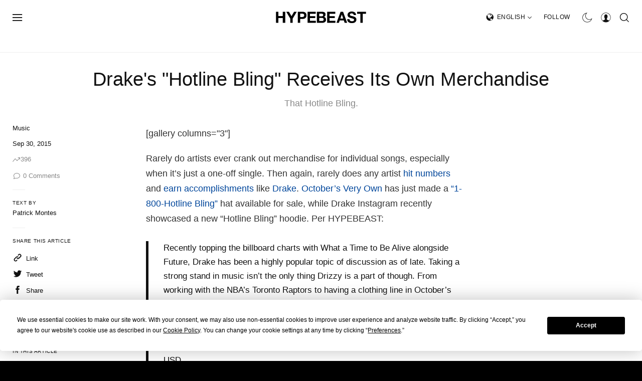

--- FILE ---
content_type: application/javascript
request_url: https://d1stxfv94hrhia.cloudfront.net/waves/v2/w.js
body_size: 16491
content:
/*! wave 02-10-2018 */
!function a(b,c,d){function e(g,h){if(!c[g]){if(!b[g]){var i="function"==typeof require&&require;if(!h&&i)return i(g,!0);if(f)return f(g,!0);var j=new Error("Cannot find module '"+g+"'");throw j.code="MODULE_NOT_FOUND",j}var k=c[g]={exports:{}};b[g][0].call(k.exports,function(a){var c=b[g][1][a];return e(c?c:a)},k,k.exports,a,b,c,d)}return c[g].exports}for(var f="function"==typeof require&&require,g=0;g<d.length;g++)e(d[g]);return e}({1:[function(a,b,c){"use strict";var d=a("./utils");if("undefined"==typeof e)var e=a("./json");var f={_user_profile:null,_config:null,_profiler:null,init:function(a,b,c){this._user_profile=a,this._config=b,this._profiler=c},lookupAndProcessPlacements:function(a,b){d.log("Communicator: lookupAndProcessPlacements('"+b+"')");var c={};this._user_profile.getEmailOfferId()&&(c.oi=this._user_profile.getEmailOfferId()),this._user_profile.getUserId()&&(c.ui=this._user_profile.getUserId()),this._user_profile.getUserRecordId()&&(c.uri=this._user_profile.getUserRecordId()),this._user_profile.getVisitorId()&&(c.vi=this._user_profile.getVisitorId());var e=this._config.iframe_host+"v3/"+b+"/s";return a.ajax({url:e,data:c,dataType:"jsonp",jsonpCallback:"jsonpResp"})},sendUsingPostOrGetMethod:function(a,b,c){var f=a.param({wave:e.stringify(c)}),g=f.length,h=1500>=g?"GET":"POST";if(d.log("Communicator: sendUsingPostOrGetMethod("+g+", action: "+c.action+")"),this._profiler.info("Making HTTP "+h+" call. Data length: "+g,{method:h,length:g}),"GET"===h){var i=b+"?"+f;d.log("Communicator: communicating "+i+" ..."),a.getScript(i).done(function(a,b,c){d.log("Communicator: communication succeed!!!"),d.log("Communicator: "+e.stringify(c))}).fail(function(a,b,c){d.log("Communicator: communication failed!!!"),d.log("Communicator: "+c)})}else this._crossDomainPost(a,b,f)},_crossDomainPost:function(a,b,c){if(d.log("Communicator: _crossDomainPost"),"XDomainRequest"in window&&null!==window.XDomainRequest){var f=new XDomainRequest;f.open("POST",b),f.send(c)}else{if(-1!==navigator.userAgent.indexOf("MSIE")&&parseInt(navigator.userAgent.match(/MSIE ([\d.]+)/)[1],10)<8)return!1;a.ajax({type:"POST",url:b,data:c,dataType:"script"}).done(function(a,b,c){d.log("Communicator: communication succeed!!!"),d.log("Communicator: "+e.stringify(c))}).fail(function(a,b,c){d.log("Communicator: communication failed!!!"),d.log("Communicator: "+c)})}}};b.exports=f},{"./json":4,"./utils":18}],2:[function(a,b,c){"use strict";var d={js_host:null,waves_host:null,iframe_host:null,script_name:null,log_errors:!1,throw_errors:!1,log_to_console:!1,use_waves:!0,clickTracking:!0,PROFILER_GET_PARAM:"rs_js_profiler",init:function(a){"development"===a?(this.log_errors=!0,this.throw_errors=!0,this.log_to_console=!0,this.js_host="//js_host.dev/",this.waves_host="//waves.dev/",this.iframe_host="//onsite.dev/",this.script_name="dist/wave.js"):"test"===a?(this.log_errors=!0,this.throw_errors=!0,this.log_to_console=!0,this.js_host="//js_host.dev/",this.waves_host="http://Waves-VPC-Staging-240781097.us-east-1.elb.amazonaws.com/",this.iframe_host="//onsite.retentionscience.com/",this.script_name="dist/wave.js"):"staging"===a?(this.log_errors=!0,this.throw_errors=!0,this.log_to_console=!0,this.js_host="//d12ydmirsjq8lx.cloudfront.net/",this.waves_host="http://Waves-VPC-Staging-240781097.us-east-1.elb.amazonaws.com/",this.iframe_host="//onsite.retentionscience.com/",this.script_name="v2/w.js"):"demo"===a?(this.js_host="//waves.retentionsandbox.com/",this.waves_host="https://waves.retentionsandbox.com/",this.iframe_host="//demo.retentionscience.com/",this.script_name="w.js"):"sandbox"===a?(this.js_host="//sandbox.retentionsandbox.com/",this.waves_host="//sandbox.retentionsandbox.com/",this.iframe_host="//sandbox.retentionsandbox.com/",this.script_name="wave.js"):(this.js_host="//d1stxfv94hrhia.cloudfront.net/",this.waves_host="https://waves.retentionscience.com/",this.iframe_host="//onsite.retentionscience.com/",this.script_name="v2/w.js")}};b.exports=d},{}],3:[function(a,b,c){"use strict";function d(a){var b=document.body.getComponentVersion("{"+a+"}","ComponentID");return null!==b?b:!1}function e(a){var b="";a=a.toLowerCase();for(var c=0;c<a.length;c++)"\n"!==a.charAt(c)&&"/"!==a.charAt(c)&&"\\"!==a.charAt(c)?b+=a.charAt(c):"\n"===a.charAt(c)&&(b+="n");return b}function f(a,b){var c=a,d=0;d=c.lastIndexOf(b),0>d&&(d=0);var e=c.length;return c=c.substring(d+b.length,e)}function g(){var a=o;return a}function h(){var a=window.navigator.platform;return a}function i(){var a="";return window.screen&&(a+=window.screen.colorDepth+n+window.screen.width+n+window.screen.height+n+window.screen.availHeight),a}function j(){var a="",b=!0,c=0,g=null;if(window.navigator.plugins.length>0)if(p){var h="",i="Plugins";for(c=0;c<window.navigator.plugins.length;c++)g=window.navigator.plugins[c],b===!0?(h+=f(g.filename,i),b=!1):h+=n+f(g.filename,i);a=e(h)}else for(c=0;c<window.navigator.plugins.length;c++)g=window.navigator.plugins[c],b===!0?(a+=g.filename,b=!1):a+=n+g.filename;else if(window.navigator.mimeTypes.length>0)for(c=0;c<window.navigator.mimeTypes.length;c++){var j=window.navigator.mimeTypes[c];b===!0?(a+=j.type,b=!1):a+=n+j.type}else if(q){var k=["7790769C-0471-11D2-AF11-00C04FA35D02","89820200-ECBD-11CF-8B85-00AA005B4340","283807B5-2C60-11D0-A31D-00AA00B92C03","4F216970-C90C-11D1-B5C7-0000F8051515","44BBA848-CC51-11CF-AAFA-00AA00B6015C","9381D8F2-0288-11D0-9501-00AA00B911A5","4F216970-C90C-11D1-B5C7-0000F8051515","5A8D6EE0-3E18-11D0-821E-444553540000","89820200-ECBD-11CF-8B85-00AA005B4383","08B0E5C0-4FCB-11CF-AAA5-00401C608555","45EA75A0-A269-11D1-B5BF-0000F8051515","DE5AED00-A4BF-11D1-9948-00C04F98BBC9","22D6F312-B0F6-11D0-94AB-0080C74C7E95","44BBA842-CC51-11CF-AAFA-00AA00B6015B","3AF36230-A269-11D1-B5BF-0000F8051515","44BBA840-CC51-11CF-AAFA-00AA00B6015C","CC2A9BA0-3BDD-11D0-821E-444553540000","08B0E5C0-4FCB-11CF-AAA5-00401C608500","D27CDB6E-AE6D-11CF-96B8-444553540000","2A202491-F00D-11CF-87CC-0020AFEECF20"];for(document.body.addBehavior("#default#clientCaps"),c=0;c<k.length;c++){var l=d(k[c]);l?b===!0?(a+=l,b=!1):a+=n+l:a+=n+"null"}}return a}function k(){return(new Date).getTimezoneOffset()}function l(a){var b,c,d,e,f;try{b=g()}catch(l){b=""}try{c=i()}catch(l){c=""}try{d=j()}catch(l){d=""}try{e=h()}catch(l){e=""}try{f=k()}catch(l){f=""}var o=b+n+c+n+d+n+e+n+f;return a&&(o=m(o)),o}var m=a("./md5.js");try{var n="|",o=window.navigator.userAgent.toLowerCase(),p=o.indexOf("opera")>=0,q=o.indexOf("msie")>=0&&!p}catch(r){}b.exports=l},{"./md5.js":6}],4:[function(require,module,exports){"use strict";function f(a){return 10>a?"0"+a:a}function quote(a){return escapable.lastIndex=0,escapable.test(a)?'"'+a.replace(escapable,function(a){var b=meta[a];return"string"==typeof b?b:"\\u"+("0000"+a.charCodeAt(0).toString(16)).slice(-4)})+'"':'"'+a+'"'}function str(a,b){var c,d,e,f,g,h=gap,i=b[a];switch(i&&"object"==typeof i&&"function"==typeof i.toJSON&&(i=i.toJSON(a)),"function"==typeof rep&&(i=rep.call(b,a,i)),typeof i){case"string":return quote(i);case"number":return isFinite(i)?String(i):"null";case"boolean":case"null":return String(i);case"object":if(!i)return"null";if(gap+=indent,g=[],"[object Array]"===Object.prototype.toString.apply(i)){for(f=i.length,c=0;f>c;c+=1)g[c]=str(c,i)||"null";return e=0===g.length?"[]":gap?"[\n"+gap+g.join(",\n"+gap)+"\n"+h+"]":"["+g.join(",")+"]",gap=h,e}if(rep&&"object"==typeof rep)for(f=rep.length,c=0;f>c;c+=1)d=rep[c],"string"==typeof d&&(e=str(d,i),e&&g.push(quote(d)+(gap?": ":":")+e));else for(d in i)Object.hasOwnProperty.call(i,d)&&(e=str(d,i),e&&g.push(quote(d)+(gap?": ":":")+e));return e=0===g.length?"{}":gap?"{\n"+gap+g.join(",\n"+gap)+"\n"+h+"}":"{"+g.join(",")+"}",gap=h,e}}var JSON={},cx=/[\u0000\u00ad\u0600-\u0604\u070f\u17b4\u17b5\u200c-\u200f\u2028-\u202f\u2060-\u206f\ufeff\ufff0-\uffff]/g,escapable=/[\\\"\x00-\x1f\x7f-\x9f\u00ad\u0600-\u0604\u070f\u17b4\u17b5\u200c-\u200f\u2028-\u202f\u2060-\u206f\ufeff\ufff0-\uffff]/g,gap,indent,meta={"\b":"\\b","	":"\\t","\n":"\\n","\f":"\\f","\r":"\\r",'"':'\\"',"\\":"\\\\"},rep;"function"!=typeof Date.prototype.toJSON&&(Date.prototype.toJSON=function(){return isFinite(this.valueOf())?this.getUTCFullYear()+"-"+f(this.getUTCMonth()+1)+"-"+f(this.getUTCDate())+"T"+f(this.getUTCHours())+":"+f(this.getUTCMinutes())+":"+f(this.getUTCSeconds())+"Z":null},String.prototype.toJSON=Number.prototype.toJSON=Boolean.prototype.toJSON=function(){return this.valueOf()}),"function"!=typeof JSON.stringify&&(JSON.stringify=function(a,b,c){var d;if(gap="",indent="","number"==typeof c)for(d=0;c>d;d+=1)indent+=" ";else"string"==typeof c&&(indent=c);if(rep=b,b&&"function"!=typeof b&&("object"!=typeof b||"number"!=typeof b.length))throw new Error("JSON.stringify");return str("",{"":a})}),"function"!=typeof JSON.parse&&(JSON.parse=function(text,reviver){function walk(a,b){var c,d,e=a[b];if(e&&"object"==typeof e)for(c in e)Object.hasOwnProperty.call(e,c)&&(d=walk(e,c),void 0!==d?e[c]=d:delete e[c]);return reviver.call(a,b,e)}var j;if(cx.lastIndex=0,cx.test(text)&&(text=text.replace(cx,function(a){return"\\u"+("0000"+a.charCodeAt(0).toString(16)).slice(-4)})),/^[\],:{}\s]*$/.test(text.replace(/\\(?:["\\\/bfnrt]|u[0-9a-fA-F]{4})/g,"@").replace(/"[^"\\\n\r]*"|true|false|null|-?\d+(?:\.\d*)?(?:[eE][+\-]?\d+)?/g,"]").replace(/(?:^|:|,)(?:\s*\[)+/g,"")))return j=eval("("+text+")"),"function"==typeof reviver?walk({"":j},""):j;throw new SyntaxError("JSON.parse")}),module.exports=JSON},{}],5:[function(a,b,c){"use strict";var d=a("./rsci"),e=a("./config"),f=a("./utils"),g=a("./communicator"),h=f.create(e);h.init("production");var i=f.create(g);if(window.RSCI){if(d.loaded=window.RSCI.loaded,d.initialized=window.RSCI.initialized,window.RSCI.env&&h.init(window.RSCI.env),window.RSCI.communicator){var j=i;i=window.RSCI.communicator,i.originalCommunicator=j}if(window.RSCI.config)for(var k in window.RSCI.config)h[k]=window.RSCI.config[k]}f.init(h),window.RSCI=d,d.init(h,i)},{"./communicator":1,"./config":2,"./rsci":16,"./utils":18}],6:[function(a,b,c){"use strict";b.exports=function(){function a(a){return k(b(j(a),a.length*m))}function b(a,b){a[b>>5]|=128<<b%32,a[(b+64>>>9<<4)+14]=b;for(var c=1732584193,i=-271733879,j=-1732584194,k=271733878,l=0;l<a.length;l+=16){var m=c,n=i,o=j,p=k;c=d(c,i,j,k,a[l+0],7,-680876936),k=d(k,c,i,j,a[l+1],12,-389564586),j=d(j,k,c,i,a[l+2],17,606105819),i=d(i,j,k,c,a[l+3],22,-1044525330),c=d(c,i,j,k,a[l+4],7,-176418897),k=d(k,c,i,j,a[l+5],12,1200080426),j=d(j,k,c,i,a[l+6],17,-1473231341),i=d(i,j,k,c,a[l+7],22,-45705983),c=d(c,i,j,k,a[l+8],7,1770035416),k=d(k,c,i,j,a[l+9],12,-1958414417),j=d(j,k,c,i,a[l+10],17,-42063),i=d(i,j,k,c,a[l+11],22,-1990404162),c=d(c,i,j,k,a[l+12],7,1804603682),k=d(k,c,i,j,a[l+13],12,-40341101),j=d(j,k,c,i,a[l+14],17,-1502002290),i=d(i,j,k,c,a[l+15],22,1236535329),c=e(c,i,j,k,a[l+1],5,-165796510),k=e(k,c,i,j,a[l+6],9,-1069501632),j=e(j,k,c,i,a[l+11],14,643717713),i=e(i,j,k,c,a[l+0],20,-373897302),c=e(c,i,j,k,a[l+5],5,-701558691),k=e(k,c,i,j,a[l+10],9,38016083),j=e(j,k,c,i,a[l+15],14,-660478335),i=e(i,j,k,c,a[l+4],20,-405537848),c=e(c,i,j,k,a[l+9],5,568446438),k=e(k,c,i,j,a[l+14],9,-1019803690),j=e(j,k,c,i,a[l+3],14,-187363961),i=e(i,j,k,c,a[l+8],20,1163531501),c=e(c,i,j,k,a[l+13],5,-1444681467),k=e(k,c,i,j,a[l+2],9,-51403784),j=e(j,k,c,i,a[l+7],14,1735328473),i=e(i,j,k,c,a[l+12],20,-1926607734),c=f(c,i,j,k,a[l+5],4,-378558),k=f(k,c,i,j,a[l+8],11,-2022574463),j=f(j,k,c,i,a[l+11],16,1839030562),i=f(i,j,k,c,a[l+14],23,-35309556),c=f(c,i,j,k,a[l+1],4,-1530992060),k=f(k,c,i,j,a[l+4],11,1272893353),j=f(j,k,c,i,a[l+7],16,-155497632),i=f(i,j,k,c,a[l+10],23,-1094730640),c=f(c,i,j,k,a[l+13],4,681279174),k=f(k,c,i,j,a[l+0],11,-358537222),j=f(j,k,c,i,a[l+3],16,-722521979),i=f(i,j,k,c,a[l+6],23,76029189),c=f(c,i,j,k,a[l+9],4,-640364487),k=f(k,c,i,j,a[l+12],11,-421815835),j=f(j,k,c,i,a[l+15],16,530742520),i=f(i,j,k,c,a[l+2],23,-995338651),c=g(c,i,j,k,a[l+0],6,-198630844),k=g(k,c,i,j,a[l+7],10,1126891415),j=g(j,k,c,i,a[l+14],15,-1416354905),i=g(i,j,k,c,a[l+5],21,-57434055),c=g(c,i,j,k,a[l+12],6,1700485571),k=g(k,c,i,j,a[l+3],10,-1894986606),j=g(j,k,c,i,a[l+10],15,-1051523),i=g(i,j,k,c,a[l+1],21,-2054922799),c=g(c,i,j,k,a[l+8],6,1873313359),k=g(k,c,i,j,a[l+15],10,-30611744),j=g(j,k,c,i,a[l+6],15,-1560198380),i=g(i,j,k,c,a[l+13],21,1309151649),c=g(c,i,j,k,a[l+4],6,-145523070),k=g(k,c,i,j,a[l+11],10,-1120210379),j=g(j,k,c,i,a[l+2],15,718787259),i=g(i,j,k,c,a[l+9],21,-343485551),c=h(c,m),i=h(i,n),j=h(j,o),k=h(k,p)}return new Array(c,i,j,k)}function c(a,b,c,d,e,f){return h(i(h(h(b,a),h(d,f)),e),c)}function d(a,b,d,e,f,g,h){return c(b&d|~b&e,a,b,f,g,h)}function e(a,b,d,e,f,g,h){return c(b&e|d&~e,a,b,f,g,h)}function f(a,b,d,e,f,g,h){return c(b^d^e,a,b,f,g,h)}function g(a,b,d,e,f,g,h){return c(d^(b|~e),a,b,f,g,h)}function h(a,b){var c=(65535&a)+(65535&b),d=(a>>16)+(b>>16)+(c>>16);return d<<16|65535&c}function i(a,b){return a<<b|a>>>32-b}function j(a){for(var b=[],c=(1<<m)-1,d=0;d<a.length*m;d+=m)b[d>>5]|=(a.charCodeAt(d/m)&c)<<d%32;return b}function k(a){for(var b=l?"0123456789ABCDEF":"0123456789abcdef",c="",d=0;d<4*a.length;d++)c+=b.charAt(a[d>>2]>>d%4*8+4&15)+b.charAt(a[d>>2]>>d%4*8&15);return c}var l=0,m=8;return a}()},{}],7:[function(a,b,c){"use strict";var d=a("./utils"),e=a("./profile_base"),f={site_id:null,referrer_uri:document.referrer,onsite_enabled:!1,arrival_time:null,departure_time:null,arrival_uri:window.location.href,departure_uri:null,page_title:document.title,user_agent:navigator.userAgent,language:null,has_url_action:!1,rs_url_action:null,fingerprint:d.generateFingerprint(!0),init:function(){this.arrival_time=d.getTimeMs(),this.language=this.getLanguage(),this.getUrlAction()},getLanguage:function(){if(navigator){if(navigator.language)return navigator.language;if(navigator.browserLanguage)return navigator.browserLanguage;if(navigator.systemLanguage)return navigator.systemLanguage;if(navigator.userLanguage)return navigator.userLanguage}return""},getUrlAction:function(){this.rs_url_action=d.getParamByName("rs_url_action"),""!==this.rs_url_action&&(this.has_url_action=!0)},getFingerprint:function(){return this.fingerprint},checkOnsite:function(){return!1},enableOnsite:function(){this.onsite_enabled=!0},setSiteId:function(a){this.site_id=a},getSiteId:function(){return this.site_id},exportToObject:function(){var a={};return this.addAttributeToObject(a,"site_id",this.getSiteId()),this.addAttributeToObject(a,"referrer_uri",this.referrer_uri),this.addAttributeToObject(a,"arrival_time",this.arrival_time),this.addAttributeToObject(a,"departure_time",this.departure_time),this.addAttributeToObject(a,"arrival_uri",this.arrival_uri),this.addAttributeToObject(a,"arrival_time",this.arrival_time),this.addAttributeToObject(a,"departure_uri",this.departure_uri),this.addAttributeToObject(a,"page_title",this.page_title),this.addAttributeToObject(a,"user_agent",this.user_agent),this.addAttributeToObject(a,"language",this.language),this.addAttributeToObject(a,"fingerprint",this.fingerprint),a}},g=d.extend({},e,f);g.init(),b.exports=g},{"./profile_base":10,"./utils":18}],8:[function(a,b,c){"use strict";var d=a("./utils"),e=a("./pub_sub"),f=400,g=400,h=14,i=0,j="body",k="rsci-iframe",l={$:null,_trigger_position:"",_trigger_styles:"",_trigger_text:"",_trigger_delay:i,_iframe_url:"",_iframe_width:f,_iframe_height:g,_page_element_id:null,_offer_id:null,_user_id:null,_campaign_id:"",_is_default:null,_shown_interval:h,_starts_at:null,_name:"",init:function(a,b,c){return this.$=b,this._name=0===c?k:k+c,this._trigger_position=a.trigger_position,this._trigger_styles=a.trigger_styles,this._trigger_text=a.trigger_text,this._trigger_delay=a.trigger_delay||i,this._iframe_url=a.url,this._iframe_width=a.iframe_width||f,this._iframe_height=a.iframe_height||g,this._when_url_contains_rule=a.when_url_contains_rule,this._except_url_contains_rule=a.except_url_contains_rule,this._offer_id=a.offer_id,this._user_id=a.user_id,this._campaign_id=a.campaign_id,this._is_default=a["default"],this._starts_at=a.starts_at,this.inPage()&&(this._page_element_id=a.page_element_id),this},show:function(){if(!this._shown()&&0!==this._iframe_url.length){this._addStyles();var a=this._addTrigger();a||e.topic("RSCI:placement:open").publish(this);var b=this._addIFrame();this._delayAndShow(a,b),this._addListeners()}},userId:function(){return this._user_id},whenUrlContainsRule:function(){return this._when_url_contains_rule},exceptUrlContainsRule:function(){return this._except_url_contains_rule},startsAt:function(){return this._starts_at},offerId:function(){return this._offer_id},campaignId:function(){return this._campaign_id},isDefault:function(){return this._is_default},inPage:function(){return"inpage"===this._trigger_position},pageElementId:function(){return this._page_element_id},pageElementSelector:function(){return this._page_element_id?"#"+this._page_element_id:null},_shown:function(){return null!==d.readCookie("rsci_shown_"+this._campaign_id)},_setShown:function(){d.createCookie("rsci_shown_"+this._campaign_id,1,this._shown_interval)},_addStyles:function(){d.log("Placement: trigger_position",this._trigger_position);var a="<style>";"fullscreen"===this._trigger_position?(a+=d.getModalCss(),a+="#rsci-iframe {border: 0;}",a+="#rsci-iframe {width: "+this._iframe_width+"px; height: "+this._iframe_height+"px;} .rsci-semantic-content .rsci-modal-content{max-height:"+this._iframe_height+"px; max-width:"+this._iframe_width+"px; padding: 0;} .rsci-semantic-content .rsci-modal-inner {width: "+this._iframe_width+"px; margin-left: -"+parseInt(this._iframe_width,10)/2+"px;} .rsci-semantic-content .rsci-modal-close:after {margin-left: 150px; color:#808080;}",a+=d.getModalResponsiveCSS(),d.includeCSSModal()):this.inPage()?a+=".rsci-iframe { z-index:999999999; background: transparent; width: "+this._iframe_width+"px; height: "+this._iframe_height+"px; overflow: hidden; display: block; border: none; }":(a+="#rsci-iframe { position: fixed; "+("left"===this._trigger_position?"left":"right")+": 11px; bottom: 27px; z-index:999999999; background: transparent; width: 300px; height: 225px; overflow: hidden; display: none; border: 2px solid #aaa; border-bottom: none; }",a+="#rsci-trigger { background-color: #aaa; z-index:999999999; position: fixed; "+("left"===this._trigger_position?"left":"right")+": 0; bottom: 0; width: 320px; height: 25px; text-align: center; line-height: 25px; cursor: pointer; -webkit-border-top-left-radius: 10px; -webkit-border-top-right-radius: 10px; -moz-border-radius-topleft: 10px; -moz-border-radius-topright: 10px; border-top-left-radius: 10px; border-top-right-radius: 10px; border: 2px #aaa solid; border-bottom: none; font: bold 15px/25px 'Helvetica Neue',Helvetica,Arial,sans-serif; color: #111; display:none;}"),a+=this._trigger_styles+"</style>",this.$(a).appendTo(j)},_addTrigger:function(){if("fullscreen"!==this._trigger_position&&!this.inPage()){var a='<div id="rsci-trigger">'+this._trigger_text+"</div>";return this.$(a).appendTo(j)}},_addListeners:function(){var a=0,b=this;this.$("#rsci-trigger").click(function(){"fullscreen"!==b._trigger_position&&(b.$("#rsci-iframe").slideToggle(),0===a&&(a+=1,e.topic("RSCI:placement:open").publish(b)))})},_centerPopupHtml:function(a){return'<section class="rsci-semantic-content" id="rsci-iframe-section" tabindex="-1" role="dialog" aria-labelledby="rsci-modal-label" aria-hidden="true"><div class="rsci-modal-inner"><div class="rsci-modal-content">'+a+'</div></div><a href="#!" class="rsci-modal-close" title="Close" rsci-data-close="Close">&times;</a></section>'},_iframeHTML:function(){return'<iframe name="'+this._name+'" id="'+this._name+'" class="'+k+'" src="'+this._iframe_url+'"></iframe>'},_addIFrame:function(){var a=this.pageElementSelector(),b=this._iframeHTML();return"fullscreen"===this._trigger_position&&(b=this._centerPopupHtml(b)),a?this.$(a).html(b):this.$(b).appendTo(j),this.$(b)},_delayAndShow:function(a,b){var c=this;"fullscreen"===this._trigger_position?(this.$(b).delay(this._trigger_delay).queue(function(){window.location.hash=c.$(this).attr("id")}),this.$(document).on("rscicssmodal:show",function(){c._setShown()})):this.inPage()?this.$(b).show():this.$.each([a,b],function(a,b){c.$(b).delay(c._trigger_delay).fadeIn(1e3,function(){})})}};b.exports=l},{"./pub_sub":13,"./utils":18}],9:[function(a,b,c){"use strict";var d=a("./utils"),e=a("./pub_sub"),f=a("./placement"),g={$:null,_placements:[],_communicator:null,pageProfile:null,userProfile:null,queue:null,init:function(a,b,c,e,f){this.pageProfile=a,this.$=b,this._communicator=c,this.userProfile=e,this.queue=f;try{this._shouldBeLoaded()?(d.log("PlacementsController: loading iframe.."),this._load()):d.log("PlacementsController: iframe should NOT be loaded")}catch(g){d.error(g)}},placements:function(){return this._placements},_shouldBeLoaded:function(){return null===d.readCookie("rsci_wait")},_load:function(){if(this.userProfile.isBlank()||!this.pageProfile.getSiteId())return void d.log("PlacementsController: iframe loading skipped, user profile is blank or site id has not been set");var a=this;this._communicator.lookupAndProcessPlacements(this.$,this.pageProfile.getSiteId()).done(function(b){a._placements=a.$.map(b,function(b,c){return d.create(f).init(b,a.$,c)}),a._processPlacements()}).fail(function(){a._setWaitBeforeNextRequest()})},_setWaitBeforeNextRequest:function(){d.log("PlacementsController: _setWaitBeforeNextRequest"),d.createCookie("rsci_wait",1,300/86400)},_sendOnsiteOpenWave:function(a){var b=this.queue.push(["sendWave",{action:"onsite_open",offer_id:a.offerId(),campaign_id:a.campaignId(),"default":a.isDefault()},[],{clearWave:!1}]);return b},_processPlacements:function(){try{if(e.topic("RSCI:placement:open").unsubscribe(),0===this._placements.length)return void d.log("PlacementsController: Onsite.js did not return any data for displaying");e.topic("RSCI:placement:open").subscribe(d.bind(this._sendOnsiteOpenWave,this)),this._updateUserId(),this._showPlacements()}catch(a){d.error(a.message)}},_showPlacements:function(){var a=[],b=[],c=null,e=this;this.$.each(this._placements,function(d,f){e._couldBeShown(f)&&(f.inPage()?(c=e.$(f.pageElementSelector()),c.length>0&&a.push(f)):b.push(f))});var f=a.length>0?this._resolveSameElementConflicts(a):this._findMostRecentlyStarted(b);f.length>0?(d.log("PlacementsController: found "+f.length+" placement(s) which could be displayed."),this.$.each(f,function(a,b){b.show()})):d.log("PlacementsController: have ",this._placements.length," placement(s), but none could be shown in this context.")},_updateUserId:function(){if(0!==this._placements.length){var a=this._placements[0].userId();a&&this.userProfile.setUserId(a)}},_resolveSameElementConflicts:function(a){var b={},c=this,d=null;this.$.each(a,function(a,e){d=e.pageElementId(),b[d]?c._compareByStartsAt(e,b[d])<0&&(b[d]=e):b[d]=e});var e=this.$.map(b,function(a){return a});return e},_findMostRecentlyStarted:function(a){if(0===a.length)return[];var b=a.sort(d.bind(this._compareByStartsAt,this));return[b[0]]},_compareByStartsAt:function(a,b){return a.startsAt()&&b.startsAt()?new Date(b.startsAt())-new Date(a.startsAt()):a.startsAt()?-1:b.startsAt()?1:0},_couldBeShown:function(a){var b=!a.whenUrlContainsRule()||0===a.whenUrlContainsRule().length||this._locationIncludesAny(a.whenUrlContainsRule()),c=a.exceptUrlContainsRule()&&a.exceptUrlContainsRule().length>0&&this._locationIncludesAny(a.exceptUrlContainsRule());return b&&!c},_locationIncludesAny:function(a){for(var b=d.locationFullString(),c=0;c<a.length;c++)if(a[c]&&b.indexOf(a[c])>-1)return!0;return!1}};b.exports=g},{"./placement":8,"./pub_sub":13,"./utils":18}],10:[function(a,b,c){"use strict";var d=a("./utils"),e={isProfile:function(){return!0},resetToNull:function(a){if(a&&!(a.length<=0))for(var b in a)this[b]=null},addAttributeToObject:function(a,b,c){d.isEmpty(c)||(a[b]=c)}};b.exports=e},{"./utils":18}],11:[function(a,b,c){"use strict";var d=a("./pub_sub"),e={DEBUG:1,INFO:2,ERROR:3},f={buffer:[],site_id:"",user_id:"",LEVELS:e,_keys_to_print:["site_id","user_id","action","items","params"],_log_level:e.INFO,_is_on:!1,init:function(a){this._is_on=a},on:function(){return this._is_on},debug:function(a,b){this._push(e.DEBUG,{message:a,data:b})},info:function(a,b){this._push(e.INFO,{message:a,data:b})},error:function(a,b){this._push(e.ERROR,{message:a,data:b})},filterWave:function(a){var b={};for(var c in a)this._keys_to_print.indexOf(c)>-1&&(b[c]=a[c]);return b},setSiteIdAndUserId:function(a){a.site_id&&(this.site_id=a.site_id),a.user_id&&(this.user_id=a.user_id)},_push:function(a,b){return!this._is_on||a<this._log_level?!1:(b.timestamp=new Date,b.level=a,this.buffer.push(b),void d.topic("RSCI:profiler").publish(this))}};b.exports=f},{"./pub_sub":13}],12:[function(a,b,c){"use strict";var d=a("./pub_sub"),e=a("./utils"),f="body",g="rsci-profiler",h="rsci-profiler-iframe",i={$:null,init:function(a,b){this.$=a,this._addOuterCss(),this._addIframe(),d.topic("RSCI:profiler").subscribe(e.bind(this._refresh,this)),this._refresh(b)},_addOuterCss:function(){this.$(this._makeOuterCss()).appendTo(f)},_makeInnerCss:function(){var a="<style>";return a+="html, body, div, span, applet, object, iframe, h1, h2, h3, h4, h5, h6, p, blockquote, pre, a, abbr, acronym, address, big, cite, code, del, dfn, em, img, ins, kbd, q, s, samp, small, strike, strong, sub, sup, tt, var, b, u, i, center, dl, dt, dd, ol, ul, li, fieldset, form, label, legend, table, caption, tbody, tfoot, thead, tr, th, td, article, aside, canvas, details, embed,  figure, figcaption, footer, header, hgroup,  menu, nav, output, ruby, section, summary, time, mark, audio, video { 	margin: 0; 	padding: 0; 	border: 0; 	font-size: 100%; 	font: inherit; 	vertical-align: baseline; }",a+="article, aside, details, figcaption, figure,  footer, header, hgroup, menu, nav, section { 	display: block; }",a+="body { line-height: 1; }",a+=" ol, ul { list-style: none; }",a+="blockquote, q { 	quotes: none; }",a+="blockquote:before, blockquote:after, q:before, q:after { content: ''; 	content: none; }",a+="table { border-collapse: collapse; 	border-spacing: 0; }",a+="body { font-family: Arial, sans-serif; } ",a+="ol#buffer { list-style-position: inside;margin-top: 10px; width:100%; height:210px; overflow-y: scroll; } ",a+="span.level-tag { font-weight: bold; color:black; } ",a+="span.timestamp { font-weight: normal; color: #727171; } ",a+=".rsci-debug {background-color: #d8ffd8; } ",a+=".rsci-info {background-color: white; } ",a+=".rsci-error {background-color: #ffa1a1; } ",a+="li.msg { padding:24px; border-top: 1px solid #e6e6e6; border-bottom: 1px solid #e6e6e6; } ",a+="li.level-1 {background-color: #d8ffd8; } ",a+="li.level-2 {background-color: white; } ",a+="li.level-3 {background-color: #ffa1a1; } ",a+="a.show-data { text-decoration: none; } ",a+="tr:nth-child(even) {background: white; }",a+="tr:nth-child(odd) {background: #DCEEFF;}",a+="table.rsci-object {width:100%; word-break: break-word; font-size: 14px;}",a+="div#rsci-profiler-header { padding: 10px 4px; display:block; background-color: #e6e6e6; width: 98%; } ",a+="div#rsci-profiler-label {float:left; width:40%; text-align: left; font-weight:bold } ",a+="div#rsci-profiler-site-user {float:right; width:40%; text-align: right; } ",a+="span.bold { font-weight: bold; } ",a+="div.hidden-data { display: none }",a+="</style>"},_makeOuterCss:function(){var a="<style>";return a+="#"+g+" { background-color: #e6e6e6; z-index:999999999; position: fixed; bottom: 0;",a+="width: 98%; height: 250px; text-align: left; line-height: 25px; cursor: pointer; ",a+="border: 1px #aaa solid; border-bottom: none; overflow: hidden; padding:0px; margin: 0px auto; ",a+="font: 10px 'Helvetica Neue',Helvetica,Arial,sans-serif; color: #111; display:block; resize: vertical; }",a+="</style>"},_addIframe:function(){var a=this.$("#"+h),b=this;if(a.length)return!0;var c='<div id="'+g+'">';c+='<iframe id="'+h+'" style="width:100%">',c+="</iframe>",c+="</div>",this.$(c).appendTo(f),a=this.$("#"+h),a.css("height",this.$("#"+g).css("height")),a.css("width",this.$("#"+g).css("width")),a.css("border","0px"),a.ready(function(){a.contents().find("body").append('<div id="main-container"></div>'),a.contents().find("div#main-container").append('<div id="rsci-profiler-header"></div>'),a.contents().find("div#main-container").append('<ol id="buffer"></ol>'),a.contents().find("head").append(b._makeInnerCss())})},_refresh:function(a){var b=this,c=b.$("#"+h);c.ready(function(){var b='<div id="rsci-profiler-label">Retention Science Javascript Profiler</div>';b+='<div id="rsci-profiler-site-user"><span class="bold">Site ID:</span> '+a.site_id+' | <span class="bold">User ID:</span> '+a.user_id+"</div>",c.contents().find("div#rsci-profiler-header").html(b)}),c.contents().find("ol#buffer").html(""),this.$.each(a.buffer,function(d,e){var f=b._bufferEntryHtml(a,d,e);c.ready(function(){c.contents().find("ol#buffer").append(b.$("<li>").attr("id",d).attr("class","msg level-"+e.level).html(f))});var g=99999999;b.$("#"+h).contents().find("ol#buffer").scrollTop(g)})},_bufferEntryHtml:function(a,b,c){var d="",e="",f="",g=c.message,h=a.LEVELS;return c.level===h.DEBUG?(f="DEBUG",e="rsci-debug"):c.level===h.INFO?(f="INFO",e="rsci-info"):c.level===h.ERROR&&(f="ERROR",e="rsci-error"),d="<div class='msg-header "+e+"'><span class='level-tag'>"+f+"</span> <span class='timestamp'>"+c.timestamp+"</span> "+g+"</div>",d+="<a class='show-data' onclick='document.getElementById(\"data-index-"+b+'").style.display = (document.getElementById("data-index-'+b+'").style.display == "block" ? "none" : "block");return false\' data-index-id=\''+b+"' href='javascript://'>Show Details</a> <br />",d+="<div class='hidden-data' id='data-index-"+b+"'>"+this._objectPrint(c.data)+"</div>"},_objectPrint:function(a){var b='<table class="rsci-object">';if("string"==typeof a)b+="<tr><td></td><td>"+a+"</td></tr>";else if("number"==typeof a)b+=a.toString();else for(var c in a)b+="string"==typeof a[c]?"<tr><td>"+c+"</td><td>"+a[c]+"</td></tr>":"<tr><td>"+c+"</td><td>"+this._objectPrint(a[c])+"</td></tr>";return b+="</table>"}};b.exports=i},{"./pub_sub":13,"./utils":18}],13:[function(a,b,c){"use strict";var d={$:null,_topics:{},init:function(a){this.$=a},topic:function(a){if(!this._topics[a]){var b=this.$.Callbacks();this._topics[a]={publish:b.fire,subscribe:b.add,unsubscribe:b.remove}}return this._topics[a]}};b.exports=d},{}],14:[function(a,b,c){"use strict";var d=a("./utils"),e={executor:null,init:function(a){this.executor=a},push:function(){for(var a=0;a<arguments.length;a++)try{var b=arguments[a],c=b[0],e=b.slice(1);this.executor[c].apply(this.executor,e)}catch(f){d.error(f)}}};b.exports=e},{"./utils":18}],15:[function(a,b,c){"use strict";var d=a("./utils"),e="1.0",f={$:null,waveProfile:null,userProfile:null,pageProfile:null,communicator:null,config:null,profiler:null,sentWave:null,_oneTimeWaveSent:!1,_observeEmailFieldRetries:0,_defaultProfiles:["pageProfile","userProfile","waveProfile"],init:function(a,b,c,d,e,f,g){this.$=a,this.waveProfile=b,this.userProfile=c,this.pageProfile=d,this.communicator=e,this.config=f,this.profiler=g},waveUrl:function(){return this.config.waves_host+"wave"},sendWave:function(a,b,c){var e=a||{};c=c||{};var f=b||this._defaultProfiles,g="boolean"==typeof c.clearWave?c.clearWave:d.indexOf.call(f,"waveProfile")>=0,h="boolean"==typeof c.clearPage?c.clearPage:!1,i="boolean"==typeof c.clearUser?c.clearUser:!1,j=null;try{this.sendOneTimeWave(),j=this.prepareWave(e,f),this.profiler.setSiteIdAndUserId(j),this.sendUsingPostOrGetMethod(this.waveUrl(),j),this.stopSendingUserPropertiesIfNoChanges(f,j)}catch(k){d.error(k.message),this.profiler.error(k.message,{})}finally{return g&&this.waveProfile.reset(),h&&this.pageProfile.reset(),i&&this.userProfile.reset(),j}},stopSendingUserPropertiesIfNoChanges:function(a,b){this.$.inArray("userProfile",a)>=0&&b&&(b.user_properties&&this.userProfile.updateUserPropertiesMd5InCookie(),this.userProfile.setUserProperties(null),this.userProfile.setPropertiesChanged(!1));
},sendOneTimeWave:function(){if(!this._oneTimeWaveSent){if(this.userProfile.getEmailOfferId()&&!this.userProfile.getEmailOfferIdRd()){var a=this.prepareWave({action:"email_click"},this._defaultProfiles);this.sendUsingPostOrGetMethod(this.waveUrl(),a)}this._oneTimeWaveSent=!0}},prepareWave:function(a,b){var c={version:e};for(var f in b){var g=b[f];this[g]&&this[g].isProfile()&&d.extend(c,this[g].exportToObject())}return d.extend(c,a),c},observeEmailField:function(a){var b=this;this.$(document).ready(function(){var c=document.getElementById(a);if(c){var e=c.onblur;c.onblur=function(a){d.log("ON BLUR"),null!==e&&e(a),c.value.match(/\S+@\S+/)&&(b.userProfile.setUserEmail(c.value),b.waveProfile.setAction("email_entered"),b.sendWave())}}else b._observeEmailFieldRetries<10&&(b._observeEmailFieldRetries++,setTimeout(function(){b.observeEmailField(a)},500))})},sendUsingPostOrGetMethod:function(a,b){if(this.profiler.on()){var c=this.profiler.filterWave(b);this.profiler.info("Sending event ["+b.action+"]",{action:b.action,wave:c})}this.communicator.sendUsingPostOrGetMethod(this.$,a,b)},_addItem:function(a){this.waveProfile.addItem(a)},_setAction:function(a){this.waveProfile.setAction(a)},_setUserProperties:function(a){this.userProfile.setUserProperties(a)},_setParams:function(a){this.waveProfile.setParams(a)},_addOrder:function(a){this.waveProfile.addOrderInfo(a.id,a.total)},_setOrderProperties:function(a){this.waveProfile.setOrderProperties(a)},_setSiteId:function(a){this.pageProfile.setSiteId(a)},_setUserId:function(a){this.userProfile.setUserRecordId(a),this.waveProfile.setUserRecordId(a)},_setUserEmail:function(a){this.userProfile.setUserEmail(a)},_setAccountCreatedOn:function(a){this.userProfile.setAccountCreatedOn(a)},_setSubscribed:function(a){this.userProfile.setSubscribed(a)},_enableOnsite:function(){this.pageProfile.enableOnsite()},_lastSentWave:function(){return this.sentWave},_observeEmailField:function(a){this.observeEmailField(a)},_setOfferContainer:function(){},_track:function(){this.sentWave=this.sendWave()},_setClickTracking:function(a){this.config.clickTracking=a}};b.exports=f},{"./utils":18}],16:[function(a,b,c){"use strict";var d=a("./utils"),e=a("./page_profile"),f=a("./wave_profile"),g=a("./user_profile"),h=a("./pub_sub"),i=a("./profiler"),j=a("./profiler_display"),k=a("./placements_controller"),l=a("./queue"),m=a("./queue_executor"),n={utils:d,waveProfile:d.create(f),pageProfile:d.create(e),placements_controller:d.create(k),userProfile:d.create(g),profiler:d.create(i),profiler_display:d.create(j),queue:d.create(l),queueExecutor:d.create(m),_messageEventListener:null,config:null,communicator:null,loaded:null,initialized:null,$:null,init:function(a,b){this.communicator=b,this.config=a;var c=this.config.PROFILER_GET_PARAM,e=!1;("1"===d.getParamByName(c)||"1"===d.readCookie(c))&&(d.createCookie(c,"1",null),e=!0),this.communicator.init(this.userProfile,this.config,this.profiler),this.loaded&&(d.log("RSCI: loaded"),this.loaded(this));var f=this,g=function(a){f.$=a;var b=a;b.expr[":"].attrCaseInsensitive=function(a,c,d){var e=d[3].match(/(.*)\s*,\s*(.*)/);return void 0!==b(a).attr(e[1])&&b(a).attr(e[1]).toLowerCase()===e[2]},h.init(a),e&&f.profiler.init(e),f.loadWave(),a(document).ready(function(){d.log("RSCI: documentReady"),e&&f.profiler_display.init(a,f.profiler),f.pageProfile.checkOnsite()&&f.placements_controller.init(f.pageProfile,b,f.communicator,f.userProfile,f.queue),d.log("RSCI: initialized, RSCI.wave: "+f.waveProfile),f.initialized&&f.initialized(f)})},i=function(){if(void 0===window.jQuery||null===window.jQuery)return!0;var a=window.jQuery.fn.jquery.split(".");return"0"===a[0]||"1"===a[0]&&a[1]<9||"1"===a[0]&&"9"===a[1]&&a[2]<1?!0:!1};i()?d.includeScript("//ajax.googleapis.com/ajax/libs/jquery/1.9.1/jquery.min.js",function(){g.call(f,window.jQuery.noConflict(!0))}):g.call(f,window.jQuery)},loadWave:function(){d.log("Wave: _load"),this.userProfile.setEmailOfferId(d.getParamByName("rs_oid")),this.userProfile.setEmailOfferIdRd(d.getParamByName("rs_oid_rd"));try{if(this._checkWaves()){if(d.log("Wave: enabled - yes"),this.pageProfile.site_id=this._checkSiteId(),"undefined"!=typeof window._rsq&&"[object Array]"===Object.prototype.toString.call(window._rsq)){d.log("Wave: loading and processing queue"),this.queueExecutor.init(this.$,this.waveProfile,this.userProfile,this.pageProfile,this.communicator,this.config,this.profiler),this.queue.init(this.queueExecutor);var a=window._rsq;window._rsq=this.queue,window._rsq.push.apply(window._rsq,a)}this._messageEventListener=d.bind(this._receiveWindowMessage,this),window.addEventListener?window.addEventListener("message",this._messageEventListener,!1):window.attachEvent("message",this._messageEventListener);var b=this;b.config.clickTracking&&b.$(document).off("click.rsciTrackClick","a").on("click.rsciTrackClick","a",function(){var a=b._getElementProfile(b.$(this));b._onClickLink(a)})}}catch(c){d.error(c)}},_jqueryScriptSelect:function(){var a="script[src*='"+this.config.js_host+this.config.script_name+"?']";return this.$(a)},_checkSiteId:function(){var a=this._jqueryScriptSelect();if(""!==this._site_id)return this._site_id;if(1===a.length){var b=this._getUrlParam(a.first().attr("src"),"site_id");return b}return""},_checkWaves:function(){var a=!0,b=this._jqueryScriptSelect();if(this.config.use_waves===!1&&(a=!1),1===b.length){var c=this._getUrlParam(b.first().attr("src"),"waves");"false"===c&&(a=!1)}return a},_getUrlParam:function(a,b){b=b.replace(/[\[]/,"\\[").replace(/[\]]/,"\\]");var c="[\\?&]"+b+"=([^&#]*)",d=new RegExp(c),e=d.exec(a);return null===e?"":e[1]},_onClickLink:function(a){this.queue.push(["sendWave",a,["pageProfile","userProfile"]]),this.pageProfile.arrival_time=a.departure_time,this.pageProfile.arrival_uri=a.departure_uri},_receiveWindowMessage:function(a){if(a.data&&"string"==typeof a.data)try{var b=JSON.parse(a.data);if("RSCI.a"===b.type){d.log("Wave: got iframe RSCI.a event",b);var c=this._getElementProfile({href:b.href,action:"onsite_click"});c.offer_id=b.offer_id,c.campaign_id=b.campaign_id||"",c["default"]=b["default"],this._onClickLink(c)}}catch(e){}},_getElementProfile:function(a){var b={clicked_href:a.href||a.attr("href"),action:a.action||"click",departure_uri:window.location.href,departure_time:d.getTimeMs()};return b}};b.exports=n},{"./page_profile":7,"./placements_controller":9,"./profiler":11,"./profiler_display":12,"./pub_sub":13,"./queue":14,"./queue_executor":15,"./user_profile":17,"./utils":18,"./wave_profile":19}],17:[function(a,b,c){"use strict";var d=a("./utils"),e=a("./profile_base"),f=9,g="rsci_user_properties",h={_email_offer_id:d.getParamByName("rs_oid"),_email_offer_id_rd:d.getParamByName("rs_oid_rd"),_user_id:null,_user_record_id:null,_visitor_id:null,_user_email:null,_account_created_on:null,_subscribed:null,_user_properties:null,_properties_changed:!0,getEmailOfferId:function(){return this._email_offer_id},setEmailOfferId:function(a){this._email_offer_id=a},getEmailOfferIdRd:function(){return this._email_offer_id_rd},setEmailOfferIdRd:function(a){this._email_offer_id_rd=a},setUserId:function(a){d.log("UserProfile: setting user id to "+a),a&&(this._user_id=a,d.createCookie("rsci_uid",this._user_id,1e3))},getUserId:function(){return this._user_id?this._user_id:(this._user_id=d.readCookie("rsci_uid"),this._user_id)},setUserEmail:function(a){this._user_email=a},getUserEmail:function(){return this._user_email},setAccountCreatedOn:function(a){this._account_created_on=a},getAccountCreatedOn:function(){return this._account_created_on},setSubscribed:function(a){this._subscribed=a},getSubscribed:function(){return this._subscribed},getUserRecordId:function(){return this._user_record_id},setUserRecordId:function(a){d.log("UserProfile: setting user record id to "+a),this._user_record_id=a},getVisitorId:function(){return this._visitor_id?this._visitor_id:(d.log("UserProfile: generating visitor id"),this._visitor_id=d.readOrCreateCookie("rsci_vid",this._guidGenerator(),1e3),this._visitor_id)},setUserProperties:function(a){a!==this._user_properties&&(this._properties_changed=!0),this._user_properties=a},getUserProperties:function(){return this._user_properties},setPropertiesChanged:function(a){return this._properties_changed=a,a},getPropertiesChanged:function(){return this._properties_changed?(this._properties_changed=this.propertiesMd5Changed(),this._properties_changed):!1},isBlank:function(){var a=this.getEmailOfferId()||this.getUserId()||this.getUserRecordId()||this.getVisitorId();return!a},_guidGenerator:function(){var a=function(){return(65536*(1+Math.random())|0).toString(16).substring(1)};return a()+a()+"-"+a()+"-"+a()+"-"+a()+"-"+a()+a()+a()},propertiesMd5Changed:function(){return this.getUserPropertiesMd5()!==this.getUserPropertiesMd5InCookie()},getUserPropertiesMd5InCookie:function(){return d.readCookie(g)},updateUserPropertiesMd5InCookie:function(){var a=this.getUserPropertiesMd5();a!==this.getUserPropertiesMd5InCookie()&&d.createCookie(g,a,f)},clearUserPropertiesMd5InCookie:function(){d.clearCookie(g)},getUserPropertiesMd5:function(){var a=d.extend({},this.getUserProperties());return this.getUserRecordId()&&(a.user_record_id=this.getUserRecordId()),d.objectMd5Hash(a)},exportToObject:function(){var a={},b=this.getEmailOfferId()||this.getEmailOfferIdRd();return this.addAttributeToObject(a,"rsci_vid",this.getVisitorId()),this.addAttributeToObject(a,"user_id",this.getUserRecordId()),this.addAttributeToObject(a,"offer_id",b),this.addAttributeToObject(a,"email",this.getUserEmail()),this.addAttributeToObject(a,"account_created_on",this.getAccountCreatedOn()),this.addAttributeToObject(a,"subscribed",this.getSubscribed()),this.getPropertiesChanged()&&this.addAttributeToObject(a,"user_properties",this.getUserProperties()),a}},i=d.extend({},e,h);b.exports=i},{"./profile_base":10,"./utils":18}],18:[function(a,b,c){"use strict";var d=a("./fingerprint"),e=a("./md5.js"),f={_config:null,init:function(a){this._config=a},error:function(a){if(this._config.log_errors&&console.log(a),this._config.throw_errors)throw a},log:function(){this._config.log_to_console&&console&&("function"==typeof console.log?console.log.apply(console,arguments):Function.prototype.call.call(console.log,console,Array.prototype.slice.call(arguments)))},create:function(a){function b(){}if("function"==typeof Object.create)return Object.create(a);b.prototype=a;var c=new b;return c.constructor=a.constructor,c.constructor.name="Object",c},bind:function(a,b){return function(){return a.apply(b,Array.prototype.slice.call(arguments))}},generateFingerprint:function(a){return d(a)},includeScript:function(a,b){var c=!1,d=document.createElement("script");d.setAttribute("type","text/javascript"),d.setAttribute("src",a),d.onload=d.onreadystatechange=function(){c||this.readyState&&"complete"!==this.readyState&&"loaded"!==this.readyState||(c=!0,b(),d.onload=d.onreadystatechange=null)},(document.getElementsByTagName("head")[0]||document.documentElement).appendChild(d)},_cookieDomain:function(){if(document.domain.match(/\b\d{1,3}\.\d{1,3}\.\d{1,3}\.\d{1,3}\b/))return document.domain;var a=document.domain.split(".");return"www"===a[0]&&a.splice(0,1),"."+a.join(".")},createCookie:function(a,b,c){this.log("Utils: createCookie name: '"+a+"', value: '"+b+"', days: '"+c+"'");var d,e,f;"number"==typeof c?(f=new Date,f.setTime(f.getTime()+24*c*60*60*1e3),d="; expires="+f.toGMTString(),e="; domain="+this._cookieDomain()):"string"==typeof c?(f=new Date(c),d="; expires="+f.toGMTString(),e="; domain="+this._cookieDomain()):(d="",e="; domain="+this._cookieDomain()),document.cookie=a+"="+b+d+e+"; path=/"},readCookie:function(a){var b=this.allCookies()[a];return b?b:null},allCookies:function(){for(var a={},b=document.cookie.split(";"),c=0;c<b.length;c++){var d=b[c].match(/\s*(.*)\s*=(.*)/);d&&(a[d[1]]=d[2])}return a},removeCookie:function(a){this.createCookie(a,"",-1)},readOrCreateCookie:function(a,b,c){var d=this.readCookie(a);return("undefined"==typeof d||""===d||null===d)&&(d=b,this.createCookie(a,d,c)),d},includeCSSModal:function(){var a="rsci-",b=a+"is-active",c=a+"has-overlay";!function(){var a={};a.lastActive=void 0,a.activeElement=void 0,a._addEventListener=function(a,b,c){a.addEventListener?a.addEventListener(b,c,!1):a.attachEvent("on"+b,c)},a._addEventListener(document,"keyup",function(b){var c=window.location.hash.replace("#","");if(""!==c&&"!"!==c)return 27===b.keyCode&&(window.location.hash="!",a.lastActive)?!1:void 0},!1),a._dispatchEvent=function(a,b){var c;document.createEvent&&(c=document.createEvent("Event"),c.initEvent(a,!0,!0),c.customData={modal:b},document.dispatchEvent(c))},a.mainHandler=function(){var d,e,f=window.location.hash.replace("#",""),g=document.getElementById(f),h=document.documentElement.className;g?(d=g.children[0],d&&d.className.match(/modal-inner/)&&(h.match(/has-overlay/)||(document.documentElement.className+=" "+c),a.activeElement&&(e=a.activeElement,e.className=e.className.replace(" "+b,"")),g.className+=" "+b,a.activeElement=g,a._dispatchEvent("rscicssmodal:show",a.activeElement))):(document.documentElement.className=h.replace(" "+c,""),a.activeElement&&(a.activeElement.className=a.activeElement.className.replace(" "+b,""),a._dispatchEvent("rscicssmodal:hide",a.activeElement),a.activeElement=null))},a._addEventListener(window,"hashchange",a.mainHandler)}()},getModalCss:function(){return".rsci-semantic-content,.rsci-semantic-content a,.rsci-semantic-content div,.rsci-semantic-content iframe{margin:0;padding:0;border:0;font:inherit;vertical-align:baseline}.rsci-has-overlay{overflow:hidden}.rsci-has-overlay>body{height:100%}.rsci-semantic-content{-moz-transform:translate(0,100%);-o-transform:translate(0,100%);-ms-transform:translate(0,100%);-webkit-transform:translate3d(0,100%,0);transform:translate3d(0,100%,0);position:fixed;top:0;left:0;right:0;bottom:0;z-index:999999999;opacity:0;color:#222;line-height:1.3}.rsci-semantic-content:target{-webkit-transform:translate(0,0);-moz-transform:translate(0,0);-o-transform:translate(0,0);-ms-transform:translate(0,0);transform:translate(0,0);opacity:1}.rsci-semantic-content .rsci-modal-inner{position:absolute;top:50px;left:50%;z-index:999999999;margin-left:-325px;width:400px;overflow-x:hidden;border-radius:2px;background:#fff;-webkit-box-shadow:0 0 30px rgba(0,0,0,.6);box-shadow:0 0 30px rgba(0,0,0,.6)}.rsci-semantic-content .rsci-modal-inner>iframe,.rsci-semantic-content .rsci-modal-inner>img,.rsci-semantic-content .rsci-modal-inner>video{width:100%;height:auto;min-height:300px}.rsci-semantic-content .rsci-modal-inner>img{width:auto;max-width:100%}.rsci-semantic-content header{border-bottom:1px solid #ddd;padding:0 1.2em}.rsci-semantic-content header>h2{margin:.5em 0}.rsci-semantic-content .rsci-modal-content{max-height:400px;max-height:70vh;border-bottom:1px solid #ddd;padding:15px 1.2em;overflow-x:hidden;overflow-y:hidden}.rsci-semantic-content .rsci-modal-content>*{max-width:100%}.rsci-semantic-content footer{border-top:1px solid #fff;padding:0 1.2em 18px;background:#f0f0f0;border-radius:2px}.rsci-semantic-content .rsci-modal-close{display:block;text-indent:-100px;overflow:hidden}.rsci-semantic-content .rsci-modal-close:before{content:'';position:absolute;top:0;left:0;right:0;bottom:0;z-index:999999998;background:#343434;background:rgba(52,52,52,.8);filter:progid:DXImageTransform.Microsoft.gradient(startColorstr=#cc343434, endColorstr=#cc343434);zoom:1}.rsci-semantic-content .rsci-modal-close:nth-child(n){filter:none}.rsci-semantic-content .rsci-modal-close:after{content:'\\00d7';position:absolute;top:25px;left:50%;z-index:999999999;margin-left:285px;background:#fff;border-radius:2px;padding:2px 8px;font-size:1.2em;text-decoration:none;text-indent:0}"},getModalResponsiveCSS:function(){return"@media screen and (max-width:400px){.rsci-semantic-content .rsci-modal-inner{width:auto;left:20px;right:20px;margin-left:0}.rsci-semantic-content .rsci-modal-close{left:auto;right:33px;margin-left:0}.rsci-semantic-content .rsci-modal-close:after{margin-left:40%}}@media screen and (max-width:25em){.rsci-semantic-content{-webkit-transform:translate(0,400px);-webkit-transform:translate3d(0,100%,0);transform:translate3d(0,100%,0);-webkit-transition:-webkit-transform .25s ease-in-out,opacity 1ms .25s;-moz-transition:-moz-transform .25s ease-in-out,opacity 1ms .25s;-o-transition:-o-transform .25s ease-in-out,opacity 1ms .25s;-ms-transition:-ms-transform .25s ease-in-out,opacity 1ms .25s;transition:transform .25s ease-in-out,opacity 1ms .25s;display:block;height:100%;bottom:auto}.rsci-semantic-content:target{-webkit-transition:-webkit-transform .25s ease-in-out;-moz-transition:-moz-transform .25s ease-in-out;-o-transition:-o-transform .25s ease-in-out;-ms-transition:-ms-transform .25s ease-in-out;transition:transform .25s ease-in-out}.rsci-semantic-content:before{background-color:#fff;background-image:-webkit-gradient(linear,left top,left bottom,from(#fff),to(#fff));background-image:-webkit-linear-gradient(top,#fff,#fff);background-image:-moz-linear-gradient(top,#fff,#fff);background-image:-o-linear-gradient(top,#fff,#fff);background-image:linear-gradient(to bottom,#fff,#fff);content:'';position:fixed;top:0;left:0;right:0;z-index:999999999;height:3em;-webkit-box-shadow:0 0 5px rgba(0,0,0,.6);box-shadow:0 0 5px rgba(0,0,0,.6)}.rsci-semantic-content .rsci-modal-inner{-webkit-box-sizing:border-box;-moz-box-sizing:border-box;box-sizing:border-box;top:0;left:0;right:0;padding-top:3em;height:100%;overflow:scroll;-webkit-box-shadow:none;box-shadow:none}.rsci-semantic-content .rsci-modal-content{max-height:none}.rsci-semantic-content .rsci-modal-close{right:auto;text-decoration:none}.rsci-semantic-content .rsci-modal-close:before{display:none}.rsci-semantic-content .rsci-modal-close:after{content:attr(rsci-data-close);top:.4em !important;left:1em !important;z-index:999999999;margin-left:0 !important;font-size:1em;padding:.5em 1em;background-color:#1c9cd3;color:#fff}}@media screen and (max-height:40em) and (min-width:30em){.rsci-semantic-content .rsci-modal-content{max-height:340px;max-height:90vh}}@media screen and (max-height:30em) and (min-width:30em){.rsci-semantic-content .rsci-modal-content{max-height:265px;max-height:90vh}}@media screen and (min-width:30em){.rsci-semantic-content{-webkit-transition:opacity .4s;-o-transition:opacity .4s;transition:opacity .4s}}"},locationFullString:function(){return window.location.toString()},locationPathname:function(){return window.location.pathname},locationSearch:function(){return window.location.search},getParamByName:function(a){var b="[\\?&]"+a+"=([^&#]*)",c=new RegExp(b),d=c.exec(f.locationSearch());return null===d?"":decodeURIComponent(d[1].replace(/\+/g," "))},isEmpty:function(a){switch(typeof a){case"string":return a.length<=0?!0:!1;case"number":return isNaN(a)?!0:!1;case"boolean":return!1;case"undefined":return!0;case"function":return!1;case"symbol":return a.length<=0?!0:!1;default:for(var b in a)if(a.hasOwnProperty(b))return!1;return!0}},indexOf:function(a){var b=null;return b="function"==typeof Array.prototype.indexOf?Array.prototype.indexOf:function(a){var b=-1,c=-1;for(b=0;b<this.length;b++)if(this[b]===a){c=b;break}return c},b.call(this,a)},extend:function(){for(var a=1;a<arguments.length;a++)for(var b in arguments[a])arguments[a].hasOwnProperty(b)&&(arguments[0][b]=arguments[a][b]);return arguments[0]},getTimeMs:function(){var a=(new Date).getTime();return a},objectMd5Hash:function(a){return e(this.serializeObject(a))},serializeObject:function(a){var b=[];for(var c in a)a.hasOwnProperty(c)&&b.push(c);b.sort();for(var d,e="{",f=b.length,g=0;f>g;g++)e+=b[g].toString(),e+=":",d=a[b[g]],e+="object"==typeof d?this.serializeObject(d):d.toString(),e+=",";return e+="}"}};b.exports=f},{"./fingerprint":3,"./md5.js":6}],19:[function(a,b,c){"use strict";var d=a("./utils"),e=a("./profile_base"),f={items:[],order_id:"",order_total:"",user_id:null,order_properties:null,action:"",params:{},addItem:function(a){this.items.push(a)},addOrderInfo:function(a,b){this.order_id=a,this.order_total=b},setUserRecordId:function(a){this.user_id=a},setOrderProperties:function(a){this.order_properties=a},setDefaultOrderProperties:function(){null==this.order_properties&&""!==this.order_id&&(this.order_properties={}),null!=this.order_properties&&(this.order_properties.hasOwnProperty("user_id")||null==this.user_id||(this.order_properties.user_id=this.user_id),!this.order_properties.hasOwnProperty("order_id")&&this.order_id.length>0&&(this.order_properties.order_id=this.order_id),!this.order_properties.hasOwnProperty("total_price")&&this.order_total.length>0&&(this.order_properties.total_price=this.order_total),!this.order_properties.hasOwnProperty("order_items")&&this.items.length>0&&(this.order_properties.order_items=this.items))},setAction:function(a){this.action=a},getAction:function(){return this.action?this.action:"view"},setParams:function(a){this.params=a},reset:function(){this.items=[],this.action="",this.order_id="",this.order_total="",this.params={},this.order_properties=null},exportToObject:function(){var a={};return this.addAttributeToObject(a,"items",this.items),this.addAttributeToObject(a,"order_id",this.order_id),this.addAttributeToObject(a,"order_total",this.order_total),this.setDefaultOrderProperties(),this.addAttributeToObject(a,"order_properties",this.order_properties),this.addAttributeToObject(a,"action",this.getAction()),this.addAttributeToObject(a,"params",this.params),a}},g=d.extend({},e,f);b.exports=g},{"./profile_base":10,"./utils":18}]},{},[1,2,3,4,5,6,7,8,9,10,11,12,13,14,15,16,17,18,19]);

--- FILE ---
content_type: text/javascript; charset=utf-8
request_url: https://hypebeast.com/dist/hypebeast/dee3d510ed58d855d82b.js
body_size: 8935
content:
(self.webpackChunkhypebeast=self.webpackChunkhypebeast||[]).push([[7829],{4580:(t,e,i)=>{"use strict";var s=i(86918);t.exports=function(t,e){return new(s(t))(0===e?0:e)}},5947:(t,e,i)=>{"use strict";var s=i(75884),n=TypeError;t.exports=function(t,e){if(!delete t[e])throw new n("Cannot delete property "+s(e)+" of "+s(t))}},7171:(t,e,i)=>{"use strict";var s=i(17911);t.exports=/MSIE|Trident/.test(s)},10046:(t,e,i)=>{var s,n,r;!function(){"use strict";n=[i(1945)],void 0===(r="function"==typeof(s=function(t){var e=!1,i=function(){e=!1},s={bgVertical:function(t,e){return t.css({"background-position":"center "+-e+"px"})},bgHorizontal:function(t,e){return t.css({"background-position":-e+"px center"})},vertical:function(t,e,i,s){return"none"!==s||(s=""),t.css({"-webkit-transform":"translateY("+e+"px)"+s,"-moz-transform":"translateY("+e+"px)"+s,transform:"translateY("+e+"px)"+s,transition:i,"will-change":"transform"})},horizontal:function(t,e,i,s){return"none"!==s||(s=""),t.css({"-webkit-transform":"translateX("+e+"px)"+s,"-moz-transform":"translateX("+e+"px)"+s,transform:"translateX("+e+"px)"+s,transition:i,"will-change":"transform"})}},n={factor:function(t,e,i){var s=t.data("paroller-factor"),n=s||i.factor;if(e<576){var r=t.data("paroller-factor-xs"),o=r||i.factorXs;return o||n}if(e<=768){var a=t.data("paroller-factor-sm"),l=a||i.factorSm;return l||n}if(e<=1024){var h=t.data("paroller-factor-md"),c=h||i.factorMd;return c||n}if(e<=1200){var u=t.data("paroller-factor-lg"),d=u||i.factorLg;return d||n}if(e<=1920){var f=t.data("paroller-factor-xl"),p=f||i.factorXl;return p||n}return n},bgOffset:function(t,e){return Math.round(t*e)},transform:function(t,e,i,s){return Math.round((t-i/2+s)*e)}},r={background:function(t){return t.css({"background-position":"unset"})},foreground:function(t){return t.css({transform:"unset",transition:"unset"})}};t.fn.paroller=function(o){var a=t(window).height(),l=t(document).height();o=t.extend({factor:0,factorXs:0,factorSm:0,factorMd:0,factorLg:0,factorXl:0,transition:"translate 0.1s ease",type:"background",direction:"vertical"},o);return this.each((function(){var h=t(this),c=t(window).width(),u=h.offset().top,d=h.outerHeight(),f=h.data("paroller-type"),p=h.data("paroller-direction"),m=h.data("paroller-transition"),g=h.css("transform"),v=m||o.transition,y=f||o.type,_=p||o.direction,b=0,I=n.bgOffset(u,b),E=n.transform(u,b,a,d);"background"===y?"vertical"===_?s.bgVertical(h,I):"horizontal"===_&&s.bgHorizontal(h,I):"foreground"===y&&("vertical"===_?s.vertical(h,E,v,g):"horizontal"===_&&s.horizontal(h,E,v,g)),t(window).on("resize",(function(){var f=t(this).scrollTop();c=t(window).width(),u=h.offset().top,d=h.outerHeight(),b=n.factor(h,c,o),I=Math.round(u*b),E=Math.round((u-a/2+d)*b),e||(window.requestAnimationFrame(i),e=!0),"background"===y?(r.background(h),"vertical"===_?s.bgVertical(h,I):"horizontal"===_&&s.bgHorizontal(h,I)):"foreground"===y&&f<=l&&(r.foreground(h),"vertical"===_?s.vertical(h,E,v):"horizontal"===_&&s.horizontal(h,E,v))})),t(window).on("scroll",(function(){var r=t(this).scrollTop(),f=t(document).scrollTop();b=0===f?0:n.factor(h,c,o),I=Math.round((u-r)*b),E=Math.round((u-a/2+d-r)*b),e||(window.requestAnimationFrame(i),e=!0),"background"===y?"vertical"===_?s.bgVertical(h,I):"horizontal"===_&&s.bgHorizontal(h,I):"foreground"===y&&r<=l&&("vertical"===_?s.vertical(h,E,v,g):"horizontal"===_&&s.horizontal(h,E,v,g))}))}))}})?s.apply(e,n):s)||(t.exports=r)}()},33915:(t,e,i)=>{"use strict";var s=i(70376);t.exports=function(t,e){var i=[][t];return!!i&&s((function(){i.call(null,e||function(){return 1},1)}))}},34608:(t,e,i)=>{"use strict";var s=i(17326),n=i(50713),r=i(33580);t.exports=function(t,e,i){var o,a;return r&&s(o=e.constructor)&&o!==i&&n(a=o.prototype)&&a!==i.prototype&&r(t,a),t}},35381:(t,e,i)=>{"use strict";i(53288)("flat")},37389:(t,e,i)=>{"use strict";var s=i(17911).match(/firefox\/(\d+)/i);t.exports=!!s&&+s[1]},52098:(t,e,i)=>{"use strict";var s=i(66541),n=i(3011),r=i(52308),o=i(63451),a=function(t,e,i,l,h,c,u,d){for(var f,p,m=h,g=0,v=!!u&&o(u,d);g<l;)g in i&&(f=v?v(i[g],g,e):i[g],c>0&&s(f)?(p=n(f),m=a(t,e,f,p,m,c-1)-1):(r(m+1),t[m]=f),m++),g++;return m};t.exports=a},52308:t=>{"use strict";var e=TypeError;t.exports=function(t){if(t>9007199254740991)throw e("Maximum allowed index exceeded");return t}},55511:(t,e,i)=>{"use strict";var s=i(17911).match(/AppleWebKit\/(\d+)\./);t.exports=!!s&&+s[1]},59469:(t,e,i)=>{"use strict";var s=i(87023),n=i(58959),r=i(82043),o=i(85870),a=i(3011),l=i(5947),h=i(80716),c=i(70376),u=i(94925),d=i(33915),f=i(37389),p=i(7171),m=i(86719),g=i(55511),v=[],y=n(v.sort),_=n(v.push),b=c((function(){v.sort(void 0)})),I=c((function(){v.sort(null)})),E=d("sort"),T=!c((function(){if(m)return m<70;if(!(f&&f>3)){if(p)return!0;if(g)return g<603;var t,e,i,s,n="";for(t=65;t<76;t++){switch(e=String.fromCharCode(t),t){case 66:case 69:case 70:case 72:i=3;break;case 68:case 71:i=4;break;default:i=2}for(s=0;s<47;s++)v.push({k:e+s,v:i})}for(v.sort((function(t,e){return e.v-t.v})),s=0;s<v.length;s++)e=v[s].k.charAt(0),n.charAt(n.length-1)!==e&&(n+=e);return"DGBEFHACIJK"!==n}}));s({target:"Array",proto:!0,forced:b||!I||!E||!T},{sort:function(t){void 0!==t&&r(t);var e=o(this);if(T)return void 0===t?y(e):y(e,t);var i,s,n=[],c=a(e);for(s=0;s<c;s++)s in e&&_(n,e[s]);for(u(n,function(t){return function(e,i){return void 0===i?-1:void 0===e?1:void 0!==t?+t(e,i)||0:h(e)>h(i)?1:-1}}(t)),i=a(n),s=0;s<i;)e[s]=n[s++];for(;s<c;)l(e,s++);return e}})},72131:(t,e,i)=>{"use strict";var s=i(43923),n=i(22422),r=i(58959),o=i(36843),a=i(34608),l=i(24134),h=i(35871),c=i(13839).f,u=i(85940),d=i(59459),f=i(80716),p=i(41907),m=i(17546),g=i(83265),v=i(99243),y=i(70376),_=i(60880),b=i(69632).enforce,I=i(82978),E=i(56828),T=i(36298),S=i(74871),w=E("match"),C=n.RegExp,x=C.prototype,L=n.SyntaxError,z=r(x.exec),A=r("".charAt),D=r("".replace),M=r("".indexOf),F=r("".slice),k=/^\?<[^\s\d!#%&*+<=>@^][^\s!#%&*+<=>@^]*>/,N=/a/g,H=/a/g,O=new C(N)!==N,R=m.MISSED_STICKY,V=m.UNSUPPORTED_Y,B=s&&(!O||R||T||S||y((function(){return H[w]=!1,C(N)!==N||C(H)===H||C(N,"i")+""!="/a/i"})));if(o("RegExp",B)){for(var W=function(t,e){var i,s,n,r,o,c,m=u(x,this),g=d(t),v=void 0===e,y=[],I=t;if(!m&&g&&v&&t.constructor===W)return t;if((g||u(x,t))&&(t=t.source,v&&(e=p(I))),t=void 0===t?"":f(t),e=void 0===e?"":f(e),I=t,T&&"dotAll"in N&&(s=!!e&&M(e,"s")>-1)&&(e=D(e,/s/g,"")),i=e,R&&"sticky"in N&&(n=!!e&&M(e,"y")>-1)&&V&&(e=D(e,/y/g,"")),S&&(r=function(t){for(var e,i=t.length,s=0,n="",r=[],o=h(null),a=!1,l=!1,c=0,u="";s<=i;s++){if("\\"===(e=A(t,s)))e+=A(t,++s);else if("]"===e)a=!1;else if(!a)switch(!0){case"["===e:a=!0;break;case"("===e:z(k,F(t,s+1))&&(s+=2,l=!0),n+=e,c++;continue;case">"===e&&l:if(""===u||_(o,u))throw new L("Invalid capture group name");o[u]=!0,r[r.length]=[u,c],l=!1,u="";continue}l?u+=e:n+=e}return[n,r]}(t),t=r[0],y=r[1]),o=a(C(t,e),m?this:x,W),(s||n||y.length)&&(c=b(o),s&&(c.dotAll=!0,c.raw=W(function(t){for(var e,i=t.length,s=0,n="",r=!1;s<=i;s++)"\\"!==(e=A(t,s))?r||"."!==e?("["===e?r=!0:"]"===e&&(r=!1),n+=e):n+="[\\s\\S]":n+=e+A(t,++s);return n}(t),i)),n&&(c.sticky=!0),y.length&&(c.groups=y)),t!==I)try{l(o,"source",""===I?"(?:)":I)}catch(t){}return o},P=c(C),Y=0;P.length>Y;)g(W,C,P[Y++]);x.constructor=W,W.prototype=x,v(n,"RegExp",W,{constructor:!0})}I("RegExp")},82978:(t,e,i)=>{"use strict";var s=i(21418),n=i(66151),r=i(56828),o=i(43923),a=r("species");t.exports=function(t){var e=s(t);o&&e&&!e[a]&&n(e,a,{configurable:!0,get:function(){return this}})}},83265:(t,e,i)=>{"use strict";var s=i(46312).f;t.exports=function(t,e,i){i in t||s(t,i,{configurable:!0,get:function(){return e[i]},set:function(t){e[i]=t}})}},86918:(t,e,i)=>{"use strict";var s=i(66541),n=i(19720),r=i(50713),o=i(56828)("species"),a=Array;t.exports=function(t){var e;return s(t)&&(e=t.constructor,(n(e)&&(e===a||s(e.prototype))||r(e)&&null===(e=e[o]))&&(e=void 0)),void 0===e?a:e}},96147:(t,e,i)=>{"use strict";i.d(e,{A:()=>z});var s={exports:{}};function n(){}n.prototype={on:function(t,e,i){var s=this.e||(this.e={});return(s[t]||(s[t]=[])).push({fn:e,ctx:i}),this},once:function(t,e,i){var s=this;function n(){s.off(t,n),e.apply(i,arguments)}return n._=e,this.on(t,n,i)},emit:function(t){for(var e=[].slice.call(arguments,1),i=((this.e||(this.e={}))[t]||[]).slice(),s=0,n=i.length;s<n;s++)i[s].fn.apply(i[s].ctx,e);return this},off:function(t,e){var i=this.e||(this.e={}),s=i[t],n=[];if(s&&e)for(var r=0,o=s.length;r<o;r++)s[r].fn!==e&&s[r].fn._!==e&&n.push(s[r]);return n.length?i[t]=n:delete i[t],this}},s.exports=n,s.exports.TinyEmitter=n;function r(){}function o(t){return parseFloat(t)||0}class a{constructor(t,e){this.x=o(t),this.y=o(e)}static equals(t,e){return t.x===e.x&&t.y===e.y}}class l{constructor(t,e,i,s,n){this.id=n,this.left=t,this.top=e,this.width=i,this.height=s}static intersects(t,e){return t.left<e.left+e.width&&e.left<t.left+t.width&&t.top<e.top+e.height&&e.top<t.top+t.height}}var h={BASE:"shuffle",SHUFFLE_ITEM:"shuffle-item",VISIBLE:"shuffle-item--visible",HIDDEN:"shuffle-item--hidden"};let c=0;class u{constructor(t,e){c+=1,this.id=c,this.element=t,this.isRTL=e,this.isVisible=!0,this.isHidden=!1}show(){this.isVisible=!0,this.element.classList.remove(h.HIDDEN),this.element.classList.add(h.VISIBLE),this.element.removeAttribute("aria-hidden")}hide(){this.isVisible=!1,this.element.classList.remove(h.VISIBLE),this.element.classList.add(h.HIDDEN),this.element.setAttribute("aria-hidden",!0)}init(){this.addClasses([h.SHUFFLE_ITEM,h.VISIBLE]),this.applyCss(u.Css.INITIAL),this.applyCss(this.isRTL?u.Css.DIRECTION.rtl:u.Css.DIRECTION.ltr),this.scale=u.Scale.VISIBLE,this.point=new a}addClasses(t){t.forEach((t=>{this.element.classList.add(t)}))}removeClasses(t){t.forEach((t=>{this.element.classList.remove(t)}))}applyCss(t){Object.keys(t).forEach((e=>{this.element.style[e]=t[e]}))}dispose(){this.removeClasses([h.HIDDEN,h.VISIBLE,h.SHUFFLE_ITEM]),this.element.removeAttribute("style"),this.element=null}}u.Css={INITIAL:{position:"absolute",top:0,visibility:"visible",willChange:"transform"},DIRECTION:{ltr:{left:0},rtl:{right:0}},VISIBLE:{before:{opacity:1,visibility:"visible"},after:{transitionDelay:""}},HIDDEN:{before:{opacity:0},after:{visibility:"hidden",transitionDelay:""}}},u.Scale={VISIBLE:1,HIDDEN:.001};let d=null;var f=()=>{if(null!==d)return d;const t=document.body||document.documentElement,e=document.createElement("div");e.style.cssText="width:10px;padding:2px;box-sizing:border-box;",t.appendChild(e);const{width:i}=window.getComputedStyle(e,null);return d=10===Math.round(o(i)),t.removeChild(e),d};function p(t,e){let i=arguments.length>2&&void 0!==arguments[2]?arguments[2]:window.getComputedStyle(t,null),s=o(i[e]);return f()||"width"!==e?f()||"height"!==e||(s+=o(i.paddingTop)+o(i.paddingBottom)+o(i.borderTopWidth)+o(i.borderBottomWidth)):s+=o(i.paddingLeft)+o(i.paddingRight)+o(i.borderLeftWidth)+o(i.borderRightWidth),s}const m={reverse:!1,by:null,compare:null,randomize:!1,key:"element"};function g(t,e){const i={...m,...e},s=Array.from(t);let n=!1;return t.length?i.randomize?function(t){let e=t.length;for(;e;){e-=1;const i=Math.floor(Math.random()*(e+1)),s=t[i];t[i]=t[e],t[e]=s}return t}(t):("function"==typeof i.by?t.sort(((t,e)=>{if(n)return 0;const s=i.by(t[i.key]),r=i.by(e[i.key]);return void 0===s&&void 0===r?(n=!0,0):s<r||"sortFirst"===s||"sortLast"===r?-1:s>r||"sortLast"===s||"sortFirst"===r?1:0})):"function"==typeof i.compare&&t.sort(i.compare),n?s:(i.reverse&&t.reverse(),t)):[]}const v={},y="transitionend";let _=0;function b(t){return!!v[t]&&(v[t].element.removeEventListener(y,v[t].listener),v[t]=null,!0)}function I(t,e){const i=(_+=1,y+_),s=t=>{t.currentTarget===t.target&&(b(i),e(t))};return t.addEventListener(y,s),v[i]={element:t,listener:s},i}function E(t){return Math.max(...t)}function T(t,e,i,s){let n=t/e;return Math.abs(Math.round(n)-n)<s&&(n=Math.round(n)),Math.min(Math.ceil(n),i)}function S(t,e,i){if(1===e)return t;const s=[];for(let n=0;n<=i-e;n++)s.push(E(t.slice(n,n+e)));return s}function w(t,e){const i=(s=t,Math.min(...s));var s;for(let s=0,n=t.length;s<n;s++)if(t[s]>=i-e&&t[s]<=i+e)return s;return 0}function C(t,e){const i={};t.forEach((t=>{i[t.top]?i[t.top].push(t):i[t.top]=[t]}));let s=[];const n=[],r=[];return Object.keys(i).forEach((t=>{const o=i[t];n.push(o);const a=o[o.length-1],h=a.left+a.width,c=Math.round((e-h)/2);let u=o,d=!1;if(c>0){const t=[];d=o.every((e=>{const i=new l(e.left+c,e.top,e.width,e.height,e.id),n=!s.some((t=>l.intersects(i,t)));return t.push(i),n})),d&&(u=t)}if(!d){let t;if(o.some((e=>s.some((i=>{const s=l.intersects(e,i);return s&&(t=i),s}))))){const e=r.findIndex((e=>e.includes(t)));r.splice(e,1,n[e])}}s=s.concat(u),r.push(u)})),r.flat().sort(((t,e)=>t.id-e.id)).map((t=>new a(t.left,t.top)))}function x(t){return Array.from(new Set(t))}let L=0;class z extends s.exports{constructor(t){let e=arguments.length>1&&void 0!==arguments[1]?arguments[1]:{};super(),this.options={...z.options,...e},this.lastSort={},this.group=z.ALL_ITEMS,this.lastFilter=z.ALL_ITEMS,this.isEnabled=!0,this.isDestroyed=!1,this.isInitialized=!1,this._transitions=[],this.isTransitioning=!1,this._queue=[];const i=this._getElementOption(t);if(!i)throw new TypeError("Shuffle needs to be initialized with an element.");this.element=i,this.id="shuffle_"+L,L+=1,this._init(),this.isInitialized=!0}_init(){if(this.items=this._getItems(),this.sortedItems=this.items,this.options.sizer=this._getElementOption(this.options.sizer),this.element.classList.add(z.Classes.BASE),this._initItems(this.items),"complete"!==document.readyState){const t=this.layout.bind(this);window.addEventListener("load",(function e(){window.removeEventListener("load",e),t()}))}const t=window.getComputedStyle(this.element,null),e=z.getSize(this.element).width;this._validateStyles(t),this._setColumns(e),this.filter(this.options.group,this.options.initialSort),this._rafId=null,"ResizeObserver"in window&&(this._resizeObserver=new ResizeObserver(this._handleResizeCallback.bind(this)),this._resizeObserver.observe(this.element)),this.element.offsetWidth,this.setItemTransitions(this.items),this.element.style.transition=`height ${this.options.speed}ms ${this.options.easing}`}_getElementOption(t){return"string"==typeof t?this.element.querySelector(t):t&&t.nodeType&&1===t.nodeType?t:t&&t.jquery?t[0]:null}_validateStyles(t){"static"===t.position&&(this.element.style.position="relative"),"hidden"!==t.overflow&&(this.element.style.overflow="hidden")}_filter(){let t=arguments.length>0&&void 0!==arguments[0]?arguments[0]:this.lastFilter,e=arguments.length>1&&void 0!==arguments[1]?arguments[1]:this.items;const i=this._getFilteredSets(t,e);return this._toggleFilterClasses(i),this.lastFilter=t,"string"==typeof t&&(this.group=t),i}_getFilteredSets(t,e){let i=[];const s=[];return t===z.ALL_ITEMS?i=e:e.forEach((e=>{this._doesPassFilter(t,e.element)?i.push(e):s.push(e)})),{visible:i,hidden:s}}_doesPassFilter(t,e){if("function"==typeof t)return t.call(e,e,this);const i=e.dataset[z.FILTER_ATTRIBUTE_KEY],s=this.options.delimiter?i.split(this.options.delimiter):JSON.parse(i);function n(t){return s.includes(t)}return Array.isArray(t)?this.options.filterMode===z.FilterMode.ANY?t.some(n):t.every(n):s.includes(t)}_toggleFilterClasses(t){let{visible:e,hidden:i}=t;e.forEach((t=>{t.show()})),i.forEach((t=>{t.hide()}))}_initItems(t){t.forEach((t=>{t.init()}))}_disposeItems(t){t.forEach((t=>{t.dispose()}))}_updateItemCount(){this.visibleItems=this._getFilteredItems().length}setItemTransitions(t){const{speed:e,easing:i}=this.options,s=this.options.useTransforms?["transform"]:["top","left"],n=Object.keys(u.Css.HIDDEN.before).map((t=>t.replace(/([A-Z])/g,((t,e)=>"-"+e.toLowerCase())))),r=s.concat(n).join();t.forEach((t=>{t.element.style.transitionDuration=e+"ms",t.element.style.transitionTimingFunction=i,t.element.style.transitionProperty=r}))}_getItems(){return Array.from(this.element.children).filter((t=>t.matches(this.options.itemSelector))).map((t=>new u(t,this.options.isRTL)))}_mergeNewItems(t){const e=Array.from(this.element.children);return g(this.items.concat(t),{by:t=>e.indexOf(t)})}_getFilteredItems(){return this.items.filter((t=>t.isVisible))}_getConcealedItems(){return this.items.filter((t=>!t.isVisible))}_getColumnSize(t,e){let i;return i="function"==typeof this.options.columnWidth?this.options.columnWidth(t):this.options.sizer?z.getSize(this.options.sizer).width:this.options.columnWidth?this.options.columnWidth:this.items.length>0?z.getSize(this.items[0].element,!0).width:t,0===i&&(i=t),i+e}_getGutterSize(t){let e;return e="function"==typeof this.options.gutterWidth?this.options.gutterWidth(t):this.options.sizer?p(this.options.sizer,"marginLeft"):this.options.gutterWidth,e}_setColumns(){let t=arguments.length>0&&void 0!==arguments[0]?arguments[0]:z.getSize(this.element).width;const e=this._getGutterSize(t),i=this._getColumnSize(t,e);let s=(t+e)/i;Math.abs(Math.round(s)-s)<this.options.columnThreshold&&(s=Math.round(s)),this.cols=Math.max(Math.floor(s||0),1),this.containerWidth=t,this.colWidth=i}_setContainerSize(){this.element.style.height=this._getContainerSize()+"px"}_getContainerSize(){return E(this.positions)}_getStaggerAmount(t){return Math.min(t*this.options.staggerAmount,this.options.staggerAmountMax)}_dispatch(t){let e=arguments.length>1&&void 0!==arguments[1]?arguments[1]:{};this.isDestroyed||(e.shuffle=this,this.emit(t,e))}_resetCols(){let t=this.cols;for(this.positions=[];t;)t-=1,this.positions.push(0)}_layout(t){const e=this._getNextPositions(t);let i=0;t.forEach(((t,s)=>{function n(){t.applyCss(u.Css.VISIBLE.after)}if(a.equals(t.point,e[s])&&!t.isHidden)return t.applyCss(u.Css.VISIBLE.before),void n();t.point=e[s],t.scale=u.Scale.VISIBLE,t.isHidden=!1;const r=this.getStylesForTransition(t,u.Css.VISIBLE.before);r.transitionDelay=this._getStaggerAmount(i)+"ms",this._queue.push({item:t,styles:r,callback:n}),i+=1}))}_getNextPositions(t){if(this.options.isCentered){const e=t.map(((t,e)=>{const i=z.getSize(t.element,!0),s=this._getItemPosition(i);return new l(s.x,s.y,i.width,i.height,e)}));return this.getTransformedPositions(e,this.containerWidth)}return t.map((t=>this._getItemPosition(z.getSize(t.element,!0))))}_getItemPosition(t){return function(t){let{itemSize:e,positions:i,gridSize:s,total:n,threshold:r,buffer:o}=t;const l=T(e.width,s,n,r),h=S(i,l,n),c=w(h,o),u=new a(s*c,h[c]),d=h[c]+e.height;for(let t=0;t<l;t++)i[c+t]=d;return u}({itemSize:t,positions:this.positions,gridSize:this.colWidth,total:this.cols,threshold:this.options.columnThreshold,buffer:this.options.buffer})}getTransformedPositions(t,e){return C(t,e)}_shrink(){let t=arguments.length>0&&void 0!==arguments[0]?arguments[0]:this._getConcealedItems(),e=0;t.forEach((t=>{function i(){t.applyCss(u.Css.HIDDEN.after)}if(t.isHidden)return t.applyCss(u.Css.HIDDEN.before),void i();t.scale=u.Scale.HIDDEN,t.isHidden=!0;const s=this.getStylesForTransition(t,u.Css.HIDDEN.before);s.transitionDelay=this._getStaggerAmount(e)+"ms",this._queue.push({item:t,styles:s,callback:i}),e+=1}))}_handleResizeCallback(t){if(this.isEnabled&&!this.isDestroyed)for(const e of t)Math.round(e.contentRect.width)!==Math.round(this.containerWidth)&&(cancelAnimationFrame(this._rafId),this._rafId=requestAnimationFrame(this.update.bind(this)))}getStylesForTransition(t,e){const i={...e};if(this.options.useTransforms){const e=this.options.isRTL?"-":"",s=this.options.roundTransforms?Math.round(t.point.x):t.point.x,n=this.options.roundTransforms?Math.round(t.point.y):t.point.y;i.transform=`translate(${e}${s}px, ${n}px) scale(${t.scale})`}else this.options.isRTL?i.right=t.point.x+"px":i.left=t.point.x+"px",i.top=t.point.y+"px";return i}_whenTransitionDone(t,e,i){const s=I(t,(t=>{e(),i(null,t)}));this._transitions.push(s)}_getTransitionFunction(t){return e=>{t.item.applyCss(t.styles),this._whenTransitionDone(t.item.element,t.callback,e)}}_processQueue(){this.isTransitioning&&this._cancelMovement();const t=this.options.speed>0,e=this._queue.length>0;e&&t&&this.isInitialized?this._startTransitions(this._queue):e?(this._styleImmediately(this._queue),this._dispatch(z.EventType.LAYOUT)):this._dispatch(z.EventType.LAYOUT),this._queue.length=0}_startTransitions(t){this.isTransitioning=!0;!function(t,e,i){i||("function"==typeof e?(i=e,e=null):i=r);var s=t&&t.length;if(!s)return i(null,[]);var n=!1,o=Array(s);function a(t){return function(e,r){if(!n){if(e)return i(e,o),void(n=!0);o[t]=r,--s||i(null,o)}}}t.forEach(e?function(t,i){t.call(e,a(i))}:function(t,e){t(a(e))})}(t.map((t=>this._getTransitionFunction(t))),this._movementFinished.bind(this))}_cancelMovement(){this._transitions.forEach(b),this._transitions.length=0,this.isTransitioning=!1}_styleImmediately(t){if(t.length){const e=t.map((t=>t.item.element));z._skipTransitions(e,(()=>{t.forEach((t=>{t.item.applyCss(t.styles),t.callback()}))}))}}_movementFinished(){this._transitions.length=0,this.isTransitioning=!1,this._dispatch(z.EventType.LAYOUT)}filter(t,e){this.isEnabled&&((!t||t&&0===t.length)&&(t=z.ALL_ITEMS),this._filter(t),this._shrink(),this._updateItemCount(),this.sort(e))}sort(){let t=arguments.length>0&&void 0!==arguments[0]?arguments[0]:this.lastSort;if(!this.isEnabled)return;this._resetCols();const e=g(this._getFilteredItems(),t);this.sortedItems=e,this._layout(e),this._processQueue(),this._setContainerSize(),this.lastSort=t}update(){let{recalculateSizes:t=!0,force:e=!1}=arguments.length>0&&void 0!==arguments[0]?arguments[0]:{};(this.isEnabled||e)&&(t&&this._setColumns(),this.sort())}layout(){this.update({recalculateSizes:!0})}add(t){const e=x(t).map((t=>new u(t,this.options.isRTL)));this._initItems(e),this._resetCols();const i=g(this._mergeNewItems(e),this.lastSort),s=this._filter(this.lastFilter,i),n=t=>e.includes(t),r=t=>{t.scale=u.Scale.HIDDEN,t.isHidden=!0,t.applyCss(u.Css.HIDDEN.before),t.applyCss(u.Css.HIDDEN.after)},o=this._getNextPositions(s.visible);s.visible.forEach(((t,e)=>{n(t)&&(t.point=o[e],r(t),t.applyCss(this.getStylesForTransition(t,{})))})),s.hidden.forEach((t=>{n(t)&&r(t)})),this.element.offsetWidth,this.setItemTransitions(e),this.items=this._mergeNewItems(e),this.filter(this.lastFilter)}disable(){this.isEnabled=!1}enable(){let t=!(arguments.length>0&&void 0!==arguments[0])||arguments[0];this.isEnabled=!0,t&&this.update()}remove(t){if(!t.length)return;const e=x(t),i=e.map((t=>this.getItemByElement(t))).filter((t=>!!t));this._toggleFilterClasses({visible:[],hidden:i}),this._shrink(i),this.sort(),this.items=this.items.filter((t=>!i.includes(t))),this._updateItemCount(),this.once(z.EventType.LAYOUT,(()=>{this._disposeItems(i),e.forEach((t=>{t.parentNode.removeChild(t)})),this._dispatch(z.EventType.REMOVED,{collection:e})}))}getItemByElement(t){return this.items.find((e=>e.element===t))}resetItems(){this._disposeItems(this.items),this.isInitialized=!1,this.items=this._getItems(),this._initItems(this.items),this.once(z.EventType.LAYOUT,(()=>{this.setItemTransitions(this.items),this.isInitialized=!0})),this.filter(this.lastFilter)}destroy(){this._cancelMovement(),this._resizeObserver&&(this._resizeObserver.unobserve(this.element),this._resizeObserver=null),this.element.classList.remove("shuffle"),this.element.removeAttribute("style"),this._disposeItems(this.items),this.items.length=0,this.sortedItems.length=0,this._transitions.length=0,this.options.sizer=null,this.element=null,this.isDestroyed=!0,this.isEnabled=!1}static getSize(t){let e=arguments.length>1&&void 0!==arguments[1]&&arguments[1];const i=window.getComputedStyle(t,null);let s=p(t,"width",i),n=p(t,"height",i);if(e){s+=p(t,"marginLeft",i)+p(t,"marginRight",i),n+=p(t,"marginTop",i)+p(t,"marginBottom",i)}return{width:s,height:n}}static _skipTransitions(t,e){const i=t.map((t=>{const{style:e}=t,i=e.transitionDuration,s=e.transitionDelay;return e.transitionDuration="0ms",e.transitionDelay="0ms",{duration:i,delay:s}}));e(),t[0].offsetWidth,t.forEach(((t,e)=>{t.style.transitionDuration=i[e].duration,t.style.transitionDelay=i[e].delay}))}}z.ShuffleItem=u,z.ALL_ITEMS="all",z.FILTER_ATTRIBUTE_KEY="groups",z.EventType={LAYOUT:"shuffle:layout",REMOVED:"shuffle:removed"},z.Classes=h,z.FilterMode={ANY:"any",ALL:"all"},z.options={group:z.ALL_ITEMS,speed:250,easing:"cubic-bezier(0.4, 0.0, 0.2, 1)",itemSelector:"*",sizer:null,gutterWidth:0,columnWidth:0,delimiter:null,buffer:0,columnThreshold:.01,initialSort:null,staggerAmount:15,staggerAmountMax:150,useTransforms:!0,filterMode:z.FilterMode.ANY,isCentered:!1,isRTL:!1,roundTransforms:!0},z.Point=a,z.Rect=l,z.__sorter=g,z.__getColumnSpan=T,z.__getAvailablePositions=S,z.__getShortColumn=w,z.__getCenteredPositions=C},96486:(t,e,i)=>{"use strict";var s=i(87023),n=i(52098),r=i(85870),o=i(3011),a=i(46118),l=i(4580);s({target:"Array",proto:!0},{flat:function(){var t=arguments.length?arguments[0]:void 0,e=r(this),i=o(e),s=l(e,0);return s.length=n(s,e,e,i,0,void 0===t?1:a(t)),s}})}}]);

--- FILE ---
content_type: text/javascript; charset=utf-8
request_url: https://hypebeast.com/dist/hypebeast/81e429744f10a3f2eb39.js
body_size: 8492
content:
(self.webpackChunkhypebeast=self.webpackChunkhypebeast||[]).push([[321],{48477:(t,e,n)=>{var r=n(32730),o=n(23378);t.exports=function(t,e,n){var i=!0,a=!0;if("function"!=typeof t)throw new TypeError("Expected a function");return o(n)&&(i="leading"in n?!!n.leading:i,a="trailing"in n?!!n.trailing:a),r(t,e,{leading:i,maxWait:e,trailing:a})}},65489:function(t){var e;e=function(){return function(){var t={686:function(t,e,n){"use strict";n.d(e,{default:function(){return C}});var r=n(279),o=n.n(r),i=n(370),a=n.n(i),u=n(817),s=n.n(u);function c(t){try{return document.execCommand(t)}catch(t){return!1}}var f=function(t){var e=s()(t);return c("cut"),e},l=function(t,e){var n=function(t){var e="rtl"===document.documentElement.getAttribute("dir"),n=document.createElement("textarea");n.style.fontSize="12pt",n.style.border="0",n.style.padding="0",n.style.margin="0",n.style.position="absolute",n.style[e?"right":"left"]="-9999px";var r=window.pageYOffset||document.documentElement.scrollTop;return n.style.top="".concat(r,"px"),n.setAttribute("readonly",""),n.value=t,n}(t);e.container.appendChild(n);var r=s()(n);return c("copy"),n.remove(),r},h=function(t){var e=arguments.length>1&&void 0!==arguments[1]?arguments[1]:{container:document.body},n="";return"string"==typeof t?n=l(t,e):t instanceof HTMLInputElement&&!["text","search","url","tel","password"].includes(null==t?void 0:t.type)?n=l(t.value,e):(n=s()(t),c("copy")),n};function d(t){return d="function"==typeof Symbol&&"symbol"==typeof Symbol.iterator?function(t){return typeof t}:function(t){return t&&"function"==typeof Symbol&&t.constructor===Symbol&&t!==Symbol.prototype?"symbol":typeof t},d(t)}var p=function(){var t=arguments.length>0&&void 0!==arguments[0]?arguments[0]:{},e=t.action,n=void 0===e?"copy":e,r=t.container,o=t.target,i=t.text;if("copy"!==n&&"cut"!==n)throw Error('Invalid "action" value, use either "copy" or "cut"');if(void 0!==o){if(!o||"object"!==d(o)||1!==o.nodeType)throw Error('Invalid "target" value, use a valid Element');if("copy"===n&&o.hasAttribute("disabled"))throw Error('Invalid "target" attribute. Please use "readonly" instead of "disabled" attribute');if("cut"===n&&(o.hasAttribute("readonly")||o.hasAttribute("disabled")))throw Error('Invalid "target" attribute. You can\'t cut text from elements with "readonly" or "disabled" attributes')}return i?h(i,{container:r}):o?"cut"===n?f(o):h(o,{container:r}):void 0};function v(t){return v="function"==typeof Symbol&&"symbol"==typeof Symbol.iterator?function(t){return typeof t}:function(t){return t&&"function"==typeof Symbol&&t.constructor===Symbol&&t!==Symbol.prototype?"symbol":typeof t},v(t)}function g(t,e){for(var n=0;n<e.length;n++){var r=e[n];r.enumerable=r.enumerable||!1,r.configurable=!0,"value"in r&&(r.writable=!0),Object.defineProperty(t,r.key,r)}}function m(t,e){return m=Object.setPrototypeOf||function(t,e){return t.__proto__=e,t},m(t,e)}function y(t){var e=function(){if("undefined"==typeof Reflect||!Reflect.construct)return!1;if(Reflect.construct.sham)return!1;if("function"==typeof Proxy)return!0;try{return Date.prototype.toString.call(Reflect.construct(Date,[],(function(){}))),!0}catch(t){return!1}}();return function(){var n,r=E(t);if(e){var o=E(this).constructor;n=Reflect.construct(r,arguments,o)}else n=r.apply(this,arguments);return function(t,e){return!e||"object"!==v(e)&&"function"!=typeof e?function(t){if(void 0===t)throw new ReferenceError("this hasn't been initialised - super() hasn't been called");return t}(t):e}(this,n)}}function E(t){return E=Object.setPrototypeOf?Object.getPrototypeOf:function(t){return t.__proto__||Object.getPrototypeOf(t)},E(t)}function w(t,e){var n="data-clipboard-".concat(t);if(e.hasAttribute(n))return e.getAttribute(n)}var b=function(t){!function(t,e){if("function"!=typeof e&&null!==e)throw new TypeError("Super expression must either be null or a function");t.prototype=Object.create(e&&e.prototype,{constructor:{value:t,writable:!0,configurable:!0}}),e&&m(t,e)}(i,t);var e,n,r,o=y(i);function i(t,e){var n;return function(t,e){if(!(t instanceof e))throw new TypeError("Cannot call a class as a function")}(this,i),(n=o.call(this)).resolveOptions(e),n.listenClick(t),n}return e=i,n=[{key:"resolveOptions",value:function(){var t=arguments.length>0&&void 0!==arguments[0]?arguments[0]:{};this.action="function"==typeof t.action?t.action:this.defaultAction,this.target="function"==typeof t.target?t.target:this.defaultTarget,this.text="function"==typeof t.text?t.text:this.defaultText,this.container="object"===v(t.container)?t.container:document.body}},{key:"listenClick",value:function(t){var e=this;this.listener=a()(t,"click",(function(t){return e.onClick(t)}))}},{key:"onClick",value:function(t){var e=t.delegateTarget||t.currentTarget,n=this.action(e)||"copy",r=p({action:n,container:this.container,target:this.target(e),text:this.text(e)});this.emit(r?"success":"error",{action:n,text:r,trigger:e,clearSelection:function(){e&&e.focus(),window.getSelection().removeAllRanges()}})}},{key:"defaultAction",value:function(t){return w("action",t)}},{key:"defaultTarget",value:function(t){var e=w("target",t);if(e)return document.querySelector(e)}},{key:"defaultText",value:function(t){return w("text",t)}},{key:"destroy",value:function(){this.listener.destroy()}}],r=[{key:"copy",value:function(t){var e=arguments.length>1&&void 0!==arguments[1]?arguments[1]:{container:document.body};return h(t,e)}},{key:"cut",value:function(t){return f(t)}},{key:"isSupported",value:function(){var t=arguments.length>0&&void 0!==arguments[0]?arguments[0]:["copy","cut"],e="string"==typeof t?[t]:t,n=!!document.queryCommandSupported;return e.forEach((function(t){n=n&&!!document.queryCommandSupported(t)})),n}}],n&&g(e.prototype,n),r&&g(e,r),i}(o()),C=b},828:function(t){if("undefined"!=typeof Element&&!Element.prototype.matches){var e=Element.prototype;e.matches=e.matchesSelector||e.mozMatchesSelector||e.msMatchesSelector||e.oMatchesSelector||e.webkitMatchesSelector}t.exports=function(t,e){for(;t&&9!==t.nodeType;){if("function"==typeof t.matches&&t.matches(e))return t;t=t.parentNode}}},438:function(t,e,n){var r=n(828);function o(t,e,n,r,o){var a=i.apply(this,arguments);return t.addEventListener(n,a,o),{destroy:function(){t.removeEventListener(n,a,o)}}}function i(t,e,n,o){return function(n){n.delegateTarget=r(n.target,e),n.delegateTarget&&o.call(t,n)}}t.exports=function(t,e,n,r,i){return"function"==typeof t.addEventListener?o.apply(null,arguments):"function"==typeof n?o.bind(null,document).apply(null,arguments):("string"==typeof t&&(t=document.querySelectorAll(t)),Array.prototype.map.call(t,(function(t){return o(t,e,n,r,i)})))}},879:function(t,e){e.node=function(t){return void 0!==t&&t instanceof HTMLElement&&1===t.nodeType},e.nodeList=function(t){var n=Object.prototype.toString.call(t);return void 0!==t&&("[object NodeList]"===n||"[object HTMLCollection]"===n)&&"length"in t&&(0===t.length||e.node(t[0]))},e.string=function(t){return"string"==typeof t||t instanceof String},e.fn=function(t){return"[object Function]"===Object.prototype.toString.call(t)}},370:function(t,e,n){var r=n(879),o=n(438);t.exports=function(t,e,n){if(!t&&!e&&!n)throw Error("Missing required arguments");if(!r.string(e))throw new TypeError("Second argument must be a String");if(!r.fn(n))throw new TypeError("Third argument must be a Function");if(r.node(t))return function(t,e,n){return t.addEventListener(e,n),{destroy:function(){t.removeEventListener(e,n)}}}(t,e,n);if(r.nodeList(t))return function(t,e,n){return Array.prototype.forEach.call(t,(function(t){t.addEventListener(e,n)})),{destroy:function(){Array.prototype.forEach.call(t,(function(t){t.removeEventListener(e,n)}))}}}(t,e,n);if(r.string(t))return function(t,e,n){return o(document.body,t,e,n)}(t,e,n);throw new TypeError("First argument must be a String, HTMLElement, HTMLCollection, or NodeList")}},817:function(t){t.exports=function(t){var e;if("SELECT"===t.nodeName)t.focus(),e=t.value;else if("INPUT"===t.nodeName||"TEXTAREA"===t.nodeName){var n=t.hasAttribute("readonly");n||t.setAttribute("readonly",""),t.select(),t.setSelectionRange(0,t.value.length),n||t.removeAttribute("readonly"),e=t.value}else{t.hasAttribute("contenteditable")&&t.focus();var r=window.getSelection(),o=document.createRange();o.selectNodeContents(t),r.removeAllRanges(),r.addRange(o),e=r.toString()}return e}},279:function(t){function e(){}e.prototype={on:function(t,e,n){var r=this.e||(this.e={});return(r[t]||(r[t]=[])).push({fn:e,ctx:n}),this},once:function(t,e,n){var r=this;function o(){r.off(t,o),e.apply(n,arguments)}return o._=e,this.on(t,o,n)},emit:function(t){for(var e=[].slice.call(arguments,1),n=((this.e||(this.e={}))[t]||[]).slice(),r=0,o=n.length;r<o;r++)n[r].fn.apply(n[r].ctx,e);return this},off:function(t,e){var n=this.e||(this.e={}),r=n[t],o=[];if(r&&e)for(var i=0,a=r.length;i<a;i++)r[i].fn!==e&&r[i].fn._!==e&&o.push(r[i]);return o.length?n[t]=o:delete n[t],this}},t.exports=e,t.exports.TinyEmitter=e}},e={};function n(r){if(e[r])return e[r].exports;var o=e[r]={exports:{}};return t[r](o,o.exports,n),o.exports}return n.n=function(t){var e=t&&t.__esModule?function(){return t.default}:function(){return t};return n.d(e,{a:e}),e},n.d=function(t,e){for(var r in e)n.o(e,r)&&!n.o(t,r)&&Object.defineProperty(t,r,{enumerable:!0,get:e[r]})},n.o=function(t,e){return Object.prototype.hasOwnProperty.call(t,e)},n(686)}().default},t.exports=e()},67709:(t,e,n)=>{"use strict";n.d(e,{A:()=>v});var r,o=n(32285),i=function(){return i=Object.assign||function(t){for(var e,n=1,r=arguments.length;n<r;n++)for(var o in e=arguments[n])Object.prototype.hasOwnProperty.call(e,o)&&(t[o]=e[o]);return t},i.apply(this,arguments)};"function"==typeof SuppressedError&&SuppressedError,function(t){var e=function(){function e(t,n,r,i){if(this.version=t,this.errorCorrectionLevel=n,this.modules=[],this.isFunction=[],t<e.MIN_VERSION||t>e.MAX_VERSION)throw new RangeError("Version value out of range");if(i<-1||i>7)throw new RangeError("Mask value out of range");this.size=4*t+17;for(var a=[],u=0;u<this.size;u++)a.push(!1);for(u=0;u<this.size;u++)this.modules.push(a.slice()),this.isFunction.push(a.slice());this.drawFunctionPatterns();var s=this.addEccAndInterleave(r);if(this.drawCodewords(s),-1==i){var c=1e9;for(u=0;u<8;u++){this.applyMask(u),this.drawFormatBits(u);var f=this.getPenaltyScore();f<c&&(i=u,c=f),this.applyMask(u)}}o(0<=i&&i<=7),this.mask=i,this.applyMask(i),this.drawFormatBits(i),this.isFunction=[]}return e.encodeText=function(n,r){var o=t.QrSegment.makeSegments(n);return e.encodeSegments(o,r)},e.encodeBinary=function(n,r){var o=t.QrSegment.makeBytes(n);return e.encodeSegments([o],r)},e.encodeSegments=function(t,r,a,u,s,c){if(void 0===a&&(a=1),void 0===u&&(u=40),void 0===s&&(s=-1),void 0===c&&(c=!0),!(e.MIN_VERSION<=a&&a<=u&&u<=e.MAX_VERSION)||s<-1||s>7)throw new RangeError("Invalid value");var f,l;for(f=a;;f++){var h=8*e.getNumDataCodewords(f,r),d=i.getTotalBits(t,f);if(d<=h){l=d;break}if(f>=u)throw new RangeError("Data too long")}for(var p=0,v=[e.Ecc.MEDIUM,e.Ecc.QUARTILE,e.Ecc.HIGH];p<v.length;p++){var g=v[p];c&&l<=8*e.getNumDataCodewords(f,g)&&(r=g)}for(var m=[],y=0,E=t;y<E.length;y++){var w=E[y];n(w.mode.modeBits,4,m),n(w.numChars,w.mode.numCharCountBits(f),m);for(var b=0,C=w.getData();b<C.length;b++){var M=C[b];m.push(M)}}o(m.length==l);var A=8*e.getNumDataCodewords(f,r);o(m.length<=A),n(0,Math.min(4,A-m.length),m),n(0,(8-m.length%8)%8,m),o(m.length%8==0);for(var R=236;m.length<A;R^=253)n(R,8,m);for(var S=[];8*S.length<m.length;)S.push(0);return m.forEach((function(t,e){return S[e>>>3]|=t<<7-(7&e)})),new e(f,r,S,s)},e.prototype.getModule=function(t,e){return 0<=t&&t<this.size&&0<=e&&e<this.size&&this.modules[e][t]},e.prototype.getModules=function(){return this.modules},e.prototype.drawFunctionPatterns=function(){for(var t=0;t<this.size;t++)this.setFunctionModule(6,t,t%2==0),this.setFunctionModule(t,6,t%2==0);this.drawFinderPattern(3,3),this.drawFinderPattern(this.size-4,3),this.drawFinderPattern(3,this.size-4);var e=this.getAlignmentPatternPositions(),n=e.length;for(t=0;t<n;t++)for(var r=0;r<n;r++)0==t&&0==r||0==t&&r==n-1||t==n-1&&0==r||this.drawAlignmentPattern(e[t],e[r]);this.drawFormatBits(0),this.drawVersion()},e.prototype.drawFormatBits=function(t){for(var e=this.errorCorrectionLevel.formatBits<<3|t,n=e,i=0;i<10;i++)n=n<<1^1335*(n>>>9);var a=21522^(e<<10|n);o(a>>>15==0);for(i=0;i<=5;i++)this.setFunctionModule(8,i,r(a,i));this.setFunctionModule(8,7,r(a,6)),this.setFunctionModule(8,8,r(a,7)),this.setFunctionModule(7,8,r(a,8));for(i=9;i<15;i++)this.setFunctionModule(14-i,8,r(a,i));for(i=0;i<8;i++)this.setFunctionModule(this.size-1-i,8,r(a,i));for(i=8;i<15;i++)this.setFunctionModule(8,this.size-15+i,r(a,i));this.setFunctionModule(8,this.size-8,!0)},e.prototype.drawVersion=function(){if(!(this.version<7)){for(var t=this.version,e=0;e<12;e++)t=t<<1^7973*(t>>>11);var n=this.version<<12|t;o(n>>>18==0);for(e=0;e<18;e++){var i=r(n,e),a=this.size-11+e%3,u=Math.floor(e/3);this.setFunctionModule(a,u,i),this.setFunctionModule(u,a,i)}}},e.prototype.drawFinderPattern=function(t,e){for(var n=-4;n<=4;n++)for(var r=-4;r<=4;r++){var o=Math.max(Math.abs(r),Math.abs(n)),i=t+r,a=e+n;0<=i&&i<this.size&&0<=a&&a<this.size&&this.setFunctionModule(i,a,2!=o&&4!=o)}},e.prototype.drawAlignmentPattern=function(t,e){for(var n=-2;n<=2;n++)for(var r=-2;r<=2;r++)this.setFunctionModule(t+r,e+n,1!=Math.max(Math.abs(r),Math.abs(n)))},e.prototype.setFunctionModule=function(t,e,n){this.modules[e][t]=n,this.isFunction[e][t]=!0},e.prototype.addEccAndInterleave=function(t){var n=this.version,r=this.errorCorrectionLevel;if(t.length!=e.getNumDataCodewords(n,r))throw new RangeError("Invalid argument");for(var i=e.NUM_ERROR_CORRECTION_BLOCKS[r.ordinal][n],a=e.ECC_CODEWORDS_PER_BLOCK[r.ordinal][n],u=Math.floor(e.getNumRawDataModules(n)/8),s=i-u%i,c=Math.floor(u/i),f=[],l=e.reedSolomonComputeDivisor(a),h=0,d=0;h<i;h++){var p=t.slice(d,d+c-a+(h<s?0:1));d+=p.length;var v=e.reedSolomonComputeRemainder(p,l);h<s&&p.push(0),f.push(p.concat(v))}var g=[],m=function(t){f.forEach((function(e,n){(t!=c-a||n>=s)&&g.push(e[t])}))};for(h=0;h<f[0].length;h++)m(h);return o(g.length==u),g},e.prototype.drawCodewords=function(t){if(t.length!=Math.floor(e.getNumRawDataModules(this.version)/8))throw new RangeError("Invalid argument");for(var n=0,i=this.size-1;i>=1;i-=2){6==i&&(i=5);for(var a=0;a<this.size;a++)for(var u=0;u<2;u++){var s=i-u,c=!(i+1&2)?this.size-1-a:a;!this.isFunction[c][s]&&n<8*t.length&&(this.modules[c][s]=r(t[n>>>3],7-(7&n)),n++)}}o(n==8*t.length)},e.prototype.applyMask=function(t){if(t<0||t>7)throw new RangeError("Mask value out of range");for(var e=0;e<this.size;e++)for(var n=0;n<this.size;n++){var r=void 0;switch(t){case 0:r=(n+e)%2==0;break;case 1:r=e%2==0;break;case 2:r=n%3==0;break;case 3:r=(n+e)%3==0;break;case 4:r=(Math.floor(n/3)+Math.floor(e/2))%2==0;break;case 5:r=n*e%2+n*e%3==0;break;case 6:r=(n*e%2+n*e%3)%2==0;break;case 7:r=((n+e)%2+n*e%3)%2==0;break;default:throw Error("Unreachable")}!this.isFunction[e][n]&&r&&(this.modules[e][n]=!this.modules[e][n])}},e.prototype.getPenaltyScore=function(){for(var t=0,n=0;n<this.size;n++){for(var r=!1,i=0,a=[0,0,0,0,0,0,0],u=0;u<this.size;u++)this.modules[n][u]==r?5==++i?t+=e.PENALTY_N1:i>5&&t++:(this.finderPenaltyAddHistory(i,a),r||(t+=this.finderPenaltyCountPatterns(a)*e.PENALTY_N3),r=this.modules[n][u],i=1);t+=this.finderPenaltyTerminateAndCount(r,i,a)*e.PENALTY_N3}for(u=0;u<this.size;u++){r=!1;var s=0;for(a=[0,0,0,0,0,0,0],n=0;n<this.size;n++)this.modules[n][u]==r?5==++s?t+=e.PENALTY_N1:s>5&&t++:(this.finderPenaltyAddHistory(s,a),r||(t+=this.finderPenaltyCountPatterns(a)*e.PENALTY_N3),r=this.modules[n][u],s=1);t+=this.finderPenaltyTerminateAndCount(r,s,a)*e.PENALTY_N3}for(n=0;n<this.size-1;n++)for(u=0;u<this.size-1;u++){var c=this.modules[n][u];c==this.modules[n][u+1]&&c==this.modules[n+1][u]&&c==this.modules[n+1][u+1]&&(t+=e.PENALTY_N2)}for(var f=0,l=0,h=this.modules;l<h.length;l++){f=h[l].reduce((function(t,e){return t+(e?1:0)}),f)}var d=this.size*this.size,p=Math.ceil(Math.abs(20*f-10*d)/d)-1;return o(0<=p&&p<=9),o(0<=(t+=p*e.PENALTY_N4)&&t<=2568888),t},e.prototype.getAlignmentPatternPositions=function(){if(1==this.version)return[];for(var t=Math.floor(this.version/7)+2,e=32==this.version?26:2*Math.ceil((4*this.version+4)/(2*t-2)),n=[6],r=this.size-7;n.length<t;r-=e)n.splice(1,0,r);return n},e.getNumRawDataModules=function(t){if(t<e.MIN_VERSION||t>e.MAX_VERSION)throw new RangeError("Version number out of range");var n=(16*t+128)*t+64;if(t>=2){var r=Math.floor(t/7)+2;n-=(25*r-10)*r-55,t>=7&&(n-=36)}return o(208<=n&&n<=29648),n},e.getNumDataCodewords=function(t,n){return Math.floor(e.getNumRawDataModules(t)/8)-e.ECC_CODEWORDS_PER_BLOCK[n.ordinal][t]*e.NUM_ERROR_CORRECTION_BLOCKS[n.ordinal][t]},e.reedSolomonComputeDivisor=function(t){if(t<1||t>255)throw new RangeError("Degree out of range");for(var n=[],r=0;r<t-1;r++)n.push(0);n.push(1);var o=1;for(r=0;r<t;r++){for(var i=0;i<n.length;i++)n[i]=e.reedSolomonMultiply(n[i],o),i+1<n.length&&(n[i]^=n[i+1]);o=e.reedSolomonMultiply(o,2)}return n},e.reedSolomonComputeRemainder=function(t,n){for(var r=n.map((function(t){return 0})),o=function(t){var o=t^r.shift();r.push(0),n.forEach((function(t,n){return r[n]^=e.reedSolomonMultiply(t,o)}))},i=0,a=t;i<a.length;i++){o(a[i])}return r},e.reedSolomonMultiply=function(t,e){if(t>>>8!=0||e>>>8!=0)throw new RangeError("Byte out of range");for(var n=0,r=7;r>=0;r--)n=n<<1^285*(n>>>7),n^=(e>>>r&1)*t;return o(n>>>8==0),n},e.prototype.finderPenaltyCountPatterns=function(t){var e=t[1];o(e<=3*this.size);var n=e>0&&t[2]==e&&t[3]==3*e&&t[4]==e&&t[5]==e;return(n&&t[0]>=4*e&&t[6]>=e?1:0)+(n&&t[6]>=4*e&&t[0]>=e?1:0)},e.prototype.finderPenaltyTerminateAndCount=function(t,e,n){return t&&(this.finderPenaltyAddHistory(e,n),e=0),e+=this.size,this.finderPenaltyAddHistory(e,n),this.finderPenaltyCountPatterns(n)},e.prototype.finderPenaltyAddHistory=function(t,e){0==e[0]&&(t+=this.size),e.pop(),e.unshift(t)},e.MIN_VERSION=1,e.MAX_VERSION=40,e.PENALTY_N1=3,e.PENALTY_N2=3,e.PENALTY_N3=40,e.PENALTY_N4=10,e.ECC_CODEWORDS_PER_BLOCK=[[-1,7,10,15,20,26,18,20,24,30,18,20,24,26,30,22,24,28,30,28,28,28,28,30,30,26,28,30,30,30,30,30,30,30,30,30,30,30,30,30,30],[-1,10,16,26,18,24,16,18,22,22,26,30,22,22,24,24,28,28,26,26,26,26,28,28,28,28,28,28,28,28,28,28,28,28,28,28,28,28,28,28,28],[-1,13,22,18,26,18,24,18,22,20,24,28,26,24,20,30,24,28,28,26,30,28,30,30,30,30,28,30,30,30,30,30,30,30,30,30,30,30,30,30,30],[-1,17,28,22,16,22,28,26,26,24,28,24,28,22,24,24,30,28,28,26,28,30,24,30,30,30,30,30,30,30,30,30,30,30,30,30,30,30,30,30,30]],e.NUM_ERROR_CORRECTION_BLOCKS=[[-1,1,1,1,1,1,2,2,2,2,4,4,4,4,4,6,6,6,6,7,8,8,9,9,10,12,12,12,13,14,15,16,17,18,19,19,20,21,22,24,25],[-1,1,1,1,2,2,4,4,4,5,5,5,8,9,9,10,10,11,13,14,16,17,17,18,20,21,23,25,26,28,29,31,33,35,37,38,40,43,45,47,49],[-1,1,1,2,2,4,4,6,6,8,8,8,10,12,16,12,17,16,18,21,20,23,23,25,27,29,34,34,35,38,40,43,45,48,51,53,56,59,62,65,68],[-1,1,1,2,4,4,4,5,6,8,8,11,11,16,16,18,16,19,21,25,25,25,34,30,32,35,37,40,42,45,48,51,54,57,60,63,66,70,74,77,81]],e}();function n(t,e,n){if(e<0||e>31||t>>>e!=0)throw new RangeError("Value out of range");for(var r=e-1;r>=0;r--)n.push(t>>>r&1)}function r(t,e){return!!(t>>>e&1)}function o(t){if(!t)throw Error("Assertion error")}t.QrCode=e;var i=function(){function t(t,e,n){if(this.mode=t,this.numChars=e,this.bitData=n,e<0)throw new RangeError("Invalid argument");this.bitData=n.slice()}return t.makeBytes=function(e){for(var r=[],o=0,i=e;o<i.length;o++){n(i[o],8,r)}return new t(t.Mode.BYTE,e.length,r)},t.makeNumeric=function(e){if(!t.isNumeric(e))throw new RangeError("String contains non-numeric characters");for(var r=[],o=0;o<e.length;){var i=Math.min(e.length-o,3);n(parseInt(e.substring(o,o+i),10),3*i+1,r),o+=i}return new t(t.Mode.NUMERIC,e.length,r)},t.makeAlphanumeric=function(e){if(!t.isAlphanumeric(e))throw new RangeError("String contains unencodable characters in alphanumeric mode");var r,o=[];for(r=0;r+2<=e.length;r+=2){var i=45*t.ALPHANUMERIC_CHARSET.indexOf(e.charAt(r));n(i+=t.ALPHANUMERIC_CHARSET.indexOf(e.charAt(r+1)),11,o)}return r<e.length&&n(t.ALPHANUMERIC_CHARSET.indexOf(e.charAt(r)),6,o),new t(t.Mode.ALPHANUMERIC,e.length,o)},t.makeSegments=function(e){return""==e?[]:t.isNumeric(e)?[t.makeNumeric(e)]:t.isAlphanumeric(e)?[t.makeAlphanumeric(e)]:[t.makeBytes(t.toUtf8ByteArray(e))]},t.makeEci=function(e){var r=[];if(e<0)throw new RangeError("ECI assignment value out of range");if(e<128)n(e,8,r);else if(e<16384)n(2,2,r),n(e,14,r);else{if(!(e<1e6))throw new RangeError("ECI assignment value out of range");n(6,3,r),n(e,21,r)}return new t(t.Mode.ECI,0,r)},t.isNumeric=function(e){return t.NUMERIC_REGEX.test(e)},t.isAlphanumeric=function(e){return t.ALPHANUMERIC_REGEX.test(e)},t.prototype.getData=function(){return this.bitData.slice()},t.getTotalBits=function(t,e){for(var n=0,r=0,o=t;r<o.length;r++){var i=o[r],a=i.mode.numCharCountBits(e);if(i.numChars>=1<<a)return 1/0;n+=4+a+i.bitData.length}return n},t.toUtf8ByteArray=function(t){t=encodeURI(t);for(var e=[],n=0;n<t.length;n++)"%"!=t.charAt(n)?e.push(t.charCodeAt(n)):(e.push(parseInt(t.substring(n+1,n+3),16)),n+=2);return e},t.NUMERIC_REGEX=/^[0-9]*$/,t.ALPHANUMERIC_REGEX=/^[A-Z0-9 $%*+.\/:-]*$/,t.ALPHANUMERIC_CHARSET="0123456789ABCDEFGHIJKLMNOPQRSTUVWXYZ $%*+-./:",t}();t.QrSegment=i}(r||(r={})),function(t){var e,n;e=t.QrCode||(t.QrCode={}),n=function(){function t(t,e){this.ordinal=t,this.formatBits=e}return t.LOW=new t(0,1),t.MEDIUM=new t(1,0),t.QUARTILE=new t(2,3),t.HIGH=new t(3,2),t}(),e.Ecc=n}(r||(r={})),function(t){var e,n;e=t.QrSegment||(t.QrSegment={}),n=function(){function t(t,e){this.modeBits=t,this.numBitsCharCount=e}return t.prototype.numCharCountBits=function(t){return this.numBitsCharCount[Math.floor((t+7)/17)]},t.NUMERIC=new t(1,[10,12,14]),t.ALPHANUMERIC=new t(2,[9,11,13]),t.BYTE=new t(4,[8,16,16]),t.KANJI=new t(8,[8,10,12]),t.ECI=new t(7,[0,0,0]),t}(),e.Mode=n}(r||(r={}));var a=r,u={L:a.QrCode.Ecc.LOW,M:a.QrCode.Ecc.MEDIUM,Q:a.QrCode.Ecc.QUARTILE,H:a.QrCode.Ecc.HIGH},s=function(){try{(new Path2D).addPath(new Path2D)}catch(t){return!1}return!0}();function c(t){return t in u}function f(t,e){void 0===e&&(e=0);var n=[];return t.forEach((function(t,r){var o=null;t.forEach((function(i,a){if(!i&&null!==o)return n.push("M".concat(o+e," ").concat(r+e,"h").concat(a-o,"v1H").concat(o+e,"z")),void(o=null);if(a!==t.length-1)i&&null===o&&(o=a);else{if(!i)return;null===o?n.push("M".concat(a+e,",").concat(r+e," h1v1H").concat(a+e,"z")):n.push("M".concat(o+e,",").concat(r+e," h").concat(a+1-o,"v1H").concat(o+e,"z"))}}))})),n.join("")}var l={value:{type:String,required:!0,default:""},size:{type:Number,default:100},level:{type:String,default:"H",validator:function(t){return c(t)}},background:{type:String,default:"#fff"},foreground:{type:String,default:"#000"},margin:{type:Number,required:!1,default:0}},h=i(i({},l),{renderAs:{type:String,required:!1,default:"canvas",validator:function(t){return["canvas","svg"].indexOf(t)>-1}}}),d=(0,o.defineComponent)({name:"QRCodeSvg",props:l,setup:function(t){var e=(0,o.ref)(0),n=(0,o.ref)(""),r=function(){var r=t.value,o=t.level,i=t.margin,s=a.QrCode.encodeText(r,u[o]).getModules();e.value=s.length+2*i,n.value=f(s,i)};return r(),(0,o.onUpdated)(r),function(){return(0,o.h)("svg",{width:t.size,height:t.size,"shape-rendering":"crispEdges",xmlns:"http://www.w3.org/2000/svg",viewBox:"0 0 ".concat(e.value," ").concat(e.value)},[(0,o.h)("path",{fill:t.background,d:"M0,0 h".concat(e.value,"v").concat(e.value,"H0z")}),(0,o.h)("path",{fill:t.foreground,d:n.value})])}}}),p=(0,o.defineComponent)({name:"QRCodeCanvas",props:l,setup:function(t){var e=(0,o.ref)(null),n=function(){var n=t.value,r=t.level,o=t.size,i=t.margin,c=t.background,l=t.foreground,h=e.value;if(h){var d=h.getContext("2d");if(d){var p=a.QrCode.encodeText(n,u[r]).getModules(),v=p.length+2*i,g=window.devicePixelRatio||1,m=o/v*g;h.height=h.width=o*g,d.scale(m,m),d.fillStyle=c,d.fillRect(0,0,v,v),d.fillStyle=l,s?d.fill(new Path2D(f(p,i))):p.forEach((function(t,e){t.forEach((function(t,n){t&&d.fillRect(n+i,e+i,1,1)}))}))}}};return(0,o.onMounted)(n),(0,o.onUpdated)(n),function(){return(0,o.h)("canvas",{ref:e,style:{width:"".concat(t.size,"px"),height:"".concat(t.size,"px")}})}}}),v=(0,o.defineComponent)({name:"Qrcode",render:function(){var t=this.$props,e=t.renderAs,n=t.value,r=t.size,i=t.margin,a=t.level,u=t.background,s=t.foreground,f=r>>>0,l=i>>>0,h=c(a)?a:"H";return(0,o.h)("svg"===e?d:p,{value:n,size:f,margin:l,level:h,background:u,foreground:s})},props:h})}}]);

--- FILE ---
content_type: text/javascript; charset=utf-8
request_url: https://hypebeast.com/dist/hypebeast/25ad6448644f73f8bbc8.js
body_size: 2361
content:
(()=>{"use strict";var e,t,r,a,o,n={},d={};function i(e){var t=d[e];if(void 0!==t)return t.exports;var r=d[e]={id:e,loaded:!1,exports:{}};return n[e].call(r.exports,r,r.exports,i),r.loaded=!0,r.exports}i.m=n,e=[],i.O=(t,r,a,o)=>{if(!r){var n=1/0;for(s=0;s<e.length;s++){r=e[s][0],a=e[s][1],o=e[s][2];for(var d=!0,f=0;f<r.length;f++)(!1&o||n>=o)&&Object.keys(i.O).every((e=>i.O[e](r[f])))?r.splice(f--,1):(d=!1,o<n&&(n=o));if(d){e.splice(s--,1);var l=a();void 0!==l&&(t=l)}}return t}o=o||0;for(var s=e.length;s>0&&e[s-1][2]>o;s--)e[s]=e[s-1];e[s]=[r,a,o]},i.n=e=>{var t=e&&e.__esModule?()=>e.default:()=>e;return i.d(t,{a:t}),t},r=Object.getPrototypeOf?e=>Object.getPrototypeOf(e):e=>e.__proto__,i.t=function(e,a){if(1&a&&(e=this(e)),8&a)return e;if("object"==typeof e&&e){if(4&a&&e.__esModule)return e;if(16&a&&"function"==typeof e.then)return e}var o=Object.create(null);i.r(o);var n={};t=t||[null,r({}),r([]),r(r)];for(var d=2&a&&e;"object"==typeof d&&!~t.indexOf(d);d=r(d))Object.getOwnPropertyNames(d).forEach((t=>n[t]=()=>e[t]));return n.default=()=>e,i.d(o,n),o},i.d=(e,t)=>{for(var r in t)i.o(t,r)&&!i.o(e,r)&&Object.defineProperty(e,r,{enumerable:!0,get:t[r]})},i.f={},i.e=e=>Promise.all(Object.keys(i.f).reduce(((t,r)=>(i.f[r](e,t),t)),[])),i.u=e=>({64:"a9a209952874d68d9046",1286:"ec68fa6725fc9a8065ab",1331:"96b2e6b086e494b1c3ad",2363:"0f151b7da51f159050e7",3187:"9072a9d3572626f81e1f",4067:"7249fea18422e587652a",5306:"2d657cf9f44a96c5e088",5326:"3a7a59dcd96248bb1f8b",5851:"79bc4e174749b67101d2",7665:"98aec78aeeac91a6fa85",7909:"9227ce5b851c7ca768ed",8233:"2bba59c79907295ca0db",8836:"e43b1c5ce745567e024f",9660:"cd117797df6a0436e399",9871:"26b099f1d517eec19591"}[e]+".js"),i.miniCssF=e=>({2363:"402387f88db68bb330df",5851:"1e208dfe95b43f9ad5fa",7909:"81032c85bc9cfc0d6b78",8233:"290af19e5926e450f040"}[e]+".css"),i.g=function(){if("object"==typeof globalThis)return globalThis;try{return this||Function("return this")()}catch(e){if("object"==typeof window)return window}}(),i.o=(e,t)=>Object.prototype.hasOwnProperty.call(e,t),a={},o="hypebeast:",i.l=(e,t,r,n)=>{if(a[e])a[e].push(t);else{var d,f;if(void 0!==r)for(var l=document.getElementsByTagName("script"),s=0;s<l.length;s++){var u=l[s];if(u.getAttribute("src")==e||u.getAttribute("data-webpack")==o+r){d=u;break}}d||(f=!0,(d=document.createElement("script")).charset="utf-8",d.timeout=120,i.nc&&d.setAttribute("nonce",i.nc),d.setAttribute("data-webpack",o+r),d.src=e),a[e]=[t];var c=(t,r)=>{d.onerror=d.onload=null,clearTimeout(p);var o=a[e];if(delete a[e],d.parentNode&&d.parentNode.removeChild(d),o&&o.forEach((e=>e(r))),t)return t(r)},p=setTimeout(c.bind(null,void 0,{type:"timeout",target:d}),12e4);d.onerror=c.bind(null,d.onerror),d.onload=c.bind(null,d.onload),f&&document.head.appendChild(d)}},i.r=e=>{"undefined"!=typeof Symbol&&Symbol.toStringTag&&Object.defineProperty(e,Symbol.toStringTag,{value:"Module"}),Object.defineProperty(e,"__esModule",{value:!0})},i.nmd=e=>(e.paths=[],e.children||(e.children=[]),e),i.p="/dist/hypebeast/",(()=>{if("undefined"!=typeof document){var e=e=>new Promise(((t,r)=>{var a=i.miniCssF(e),o=i.p+a;if(((e,t)=>{for(var r=document.getElementsByTagName("link"),a=0;a<r.length;a++){var o=(d=r[a]).getAttribute("data-href")||d.getAttribute("href");if("stylesheet"===d.rel&&(o===e||o===t))return d}var n=document.getElementsByTagName("style");for(a=0;a<n.length;a++){var d;if((o=(d=n[a]).getAttribute("data-href"))===e||o===t)return d}})(a,o))return t();((e,t,r,a,o)=>{var n=document.createElement("link");n.rel="stylesheet",n.type="text/css",n.onerror=n.onload=r=>{if(n.onerror=n.onload=null,"load"===r.type)a();else{var d=r&&("load"===r.type?"missing":r.type),i=r&&r.target&&r.target.href||t,f=Error("Loading CSS chunk "+e+" failed.\n("+i+")");f.code="CSS_CHUNK_LOAD_FAILED",f.type=d,f.request=i,n.parentNode&&n.parentNode.removeChild(n),o(f)}},n.href=t,r?r.parentNode.insertBefore(n,r.nextSibling):document.head.appendChild(n)})(e,o,null,t,r)})),t={9121:0};i.f.miniCss=(r,a)=>{t[r]?a.push(t[r]):0!==t[r]&&{2363:1,5851:1,7909:1,8233:1}[r]&&a.push(t[r]=e(r).then((()=>{t[r]=0}),(e=>{throw delete t[r],e})))}}})(),(()=>{var e={9121:0,719:0};i.f.j=(t,r)=>{var a=i.o(e,t)?e[t]:void 0;if(0!==a)if(a)r.push(a[2]);else if(/^(719|9121)$/.test(t))e[t]=0;else{var o=new Promise(((r,o)=>a=e[t]=[r,o]));r.push(a[2]=o);var n=i.p+i.u(t),d=Error();i.l(n,(r=>{if(i.o(e,t)&&(0!==(a=e[t])&&(e[t]=void 0),a)){var o=r&&("load"===r.type?"missing":r.type),n=r&&r.target&&r.target.src;d.message="Loading chunk "+t+" failed.\n("+o+": "+n+")",d.name="ChunkLoadError",d.type=o,d.request=n,a[1](d)}}),"chunk-"+t,t)}},i.O.j=t=>0===e[t];var t=(t,r)=>{var a,o,n=r[0],d=r[1],f=r[2],l=0;if(n.some((t=>0!==e[t]))){for(a in d)i.o(d,a)&&(i.m[a]=d[a]);if(f)var s=f(i)}for(t&&t(r);l<n.length;l++)o=n[l],i.o(e,o)&&e[o]&&e[o][0](),e[o]=0;return i.O(s)},r=self.webpackChunkhypebeast=self.webpackChunkhypebeast||[];r.forEach(t.bind(null,0)),r.push=t.bind(null,r.push.bind(r))})()})();

--- FILE ---
content_type: text/javascript; charset=utf-8
request_url: https://hypebeast.com/dist/hypebeast/37988c527b1a71ed2443.js
body_size: 97759
content:
"use strict";(self.webpackChunkhypebeast=self.webpackChunkhypebeast||[]).push([[5181],{628:e=>{e.exports=!1},1928:(e,t,n)=>{var r=n(22422),s=Object.defineProperty;e.exports=function(e,t){try{s(r,e,{value:t,configurable:!0,writable:!0})}catch(n){r[e]=t}return t}},2004:(e,t,n)=>{var r=n(58959),s=n(70376),i=n(17326),o=n(60880),a=n(43923),l=n(33501).CONFIGURABLE,c=n(13203),d=n(69632),u=d.enforce,p=d.get,f=String,h=Object.defineProperty,m=r("".slice),v=r("".replace),g=r([].join),y=a&&!s((function(){return 8!==h((function(){}),"length",{value:8}).length})),b=(String+"").split("String"),S=e.exports=function(e,t,n){"Symbol("===m(f(t),0,7)&&(t="["+v(f(t),/^Symbol\(([^)]*)\)/,"$1")+"]"),n&&n.getter&&(t="get "+t),n&&n.setter&&(t="set "+t),(!o(e,"name")||l&&e.name!==t)&&(a?h(e,"name",{value:t,configurable:!0}):e.name=t),y&&n&&o(n,"arity")&&e.length!==n.arity&&h(e,"length",{value:n.arity});try{n&&o(n,"constructor")&&n.constructor?a&&h(e,"prototype",{writable:!1}):e.prototype&&(e.prototype=void 0)}catch(e){}var r=u(e);return o(r,"source")||(r.source=g(b,"string"==typeof t?t:"")),e};Function.prototype.toString=S((function(){return i(this)&&p(this).source||c(this)}),"toString")},3011:(e,t,n)=>{var r=n(21437);e.exports=function(e){return r(e.length)}},5235:(e,t,n)=>{var r=n(58959),s=r({}.toString),i=r("".slice);e.exports=function(e){return i(s(e),8,-1)}},5635:(e,t,n)=>{var r=n(82043),s=n(52068);e.exports=function(e,t){var n=e[t];return s(n)?void 0:r(n)}},12202:(e,t,n)=>{var r=n(43923),s=n(21294),i=n(86746),o=n(33901),a=n(78314),l=n(48466),c=n(60880),d=n(95228),u=Object.getOwnPropertyDescriptor;t.f=r?u:function(e,t){if(e=a(e),t=l(t),d)try{return u(e,t)}catch(e){}if(c(e,t))return o(!s(i.f,e,t),e[t])}},12291:(e,t,n)=>{var r={};r[n(56828)("toStringTag")]="z",e.exports=r+""=="[object z]"},12375:(e,t,n)=>{function r(e){return null!==e&&"object"==typeof e&&"constructor"in e&&e.constructor===Object}function s(e,t){void 0===e&&(e={}),void 0===t&&(t={}),Object.keys(t).forEach((n=>{void 0===e[n]?e[n]=t[n]:r(t[n])&&r(e[n])&&Object.keys(t[n]).length>0&&s(e[n],t[n])}))}n.d(t,{a:()=>l,g:()=>o});const i={body:{},addEventListener(){},removeEventListener(){},activeElement:{blur(){},nodeName:""},querySelector:()=>null,querySelectorAll:()=>[],getElementById:()=>null,createEvent:()=>({initEvent(){}}),createElement:()=>({children:[],childNodes:[],style:{},setAttribute(){},getElementsByTagName:()=>[]}),createElementNS:()=>({}),importNode:()=>null,location:{hash:"",host:"",hostname:"",href:"",origin:"",pathname:"",protocol:"",search:""}};function o(){const e="undefined"!=typeof document?document:{};return s(e,i),e}const a={document:i,navigator:{userAgent:""},location:{hash:"",host:"",hostname:"",href:"",origin:"",pathname:"",protocol:"",search:""},history:{replaceState(){},pushState(){},go(){},back(){}},CustomEvent:function(){return this},addEventListener(){},removeEventListener(){},getComputedStyle:()=>({getPropertyValue:()=>""}),Image(){},Date(){},screen:{},setTimeout(){},clearTimeout(){},matchMedia:()=>({}),requestAnimationFrame:e=>void 0===setTimeout?(e(),null):setTimeout(e,0),cancelAnimationFrame(e){void 0!==setTimeout&&clearTimeout(e)}};function l(){const e="undefined"!=typeof window?window:{};return s(e,a),e}},13203:(e,t,n)=>{var r=n(58959),s=n(17326),i=n(88868),o=r(Function.toString);s(i.inspectSource)||(i.inspectSource=function(e){return o(e)}),e.exports=i.inspectSource},13839:(e,t,n)=>{var r=n(37329),s=n(49420).concat("length","prototype");t.f=Object.getOwnPropertyNames||function(e){return r(e,s)}},15472:(e,t,n)=>{var r=n(12291),s=n(17326),i=n(5235),o=n(56828)("toStringTag"),a=Object,l="Arguments"===i(function(){return arguments}());e.exports=r?i:function(e){var t,n,r;return void 0===e?"Undefined":null===e?"Null":"string"==typeof(n=function(e,t){try{return e[t]}catch(e){}}(t=a(e),o))?n:l?i(t):"Object"===(r=i(t))&&s(t.callee)?"Arguments":r}},17044:(e,t,n)=>{n.d(t,{a:()=>w,b:()=>g,c:()=>v,d:()=>a,e:()=>h,f:()=>T,g:()=>x,h:()=>s,i:()=>l,j:()=>_,k:()=>c,l:()=>f,m:()=>S,n:()=>o,o:()=>b,p:()=>y,q:()=>p,r:()=>m,s:()=>u,t:()=>d,u:()=>i});var r=n(12375);function s(e){return void 0===e&&(e=""),e.trim().split(" ").filter((e=>!!e.trim()))}function i(e){const t=e;Object.keys(t).forEach((e=>{try{t[e]=null}catch(e){}try{delete t[e]}catch(e){}}))}function o(e,t){return void 0===t&&(t=0),setTimeout(e,t)}function a(){return Date.now()}function l(e,t){void 0===t&&(t="x");const n=(0,r.a)();let s,i,o;const a=function(e){const t=(0,r.a)();let n;return t.getComputedStyle&&(n=t.getComputedStyle(e,null)),!n&&e.currentStyle&&(n=e.currentStyle),n||(n=e.style),n}(e);return n.WebKitCSSMatrix?(i=a.transform||a.webkitTransform,i.split(",").length>6&&(i=i.split(", ").map((e=>e.replace(",","."))).join(", ")),o=new n.WebKitCSSMatrix("none"===i?"":i)):(o=a.MozTransform||a.OTransform||a.MsTransform||a.msTransform||a.transform||a.getPropertyValue("transform").replace("translate(","matrix(1, 0, 0, 1,"),s=o.toString().split(",")),"x"===t&&(i=n.WebKitCSSMatrix?o.m41:16===s.length?parseFloat(s[12]):parseFloat(s[4])),"y"===t&&(i=n.WebKitCSSMatrix?o.m42:16===s.length?parseFloat(s[13]):parseFloat(s[5])),i||0}function c(e){return"object"==typeof e&&null!==e&&e.constructor&&"Object"===Object.prototype.toString.call(e).slice(8,-1)}function d(){const e=Object(arguments.length<=0?void 0:arguments[0]),t=["__proto__","constructor","prototype"];for(let r=1;r<arguments.length;r+=1){const s=r<0||arguments.length<=r?void 0:arguments[r];if(null!=s&&(n=s,!("undefined"!=typeof window&&void 0!==window.HTMLElement?n instanceof HTMLElement:n&&(1===n.nodeType||11===n.nodeType)))){const n=Object.keys(Object(s)).filter((e=>t.indexOf(e)<0));for(let t=0,r=n.length;t<r;t+=1){const r=n[t],i=Object.getOwnPropertyDescriptor(s,r);void 0!==i&&i.enumerable&&(c(e[r])&&c(s[r])?s[r].__swiper__?e[r]=s[r]:d(e[r],s[r]):!c(e[r])&&c(s[r])?(e[r]={},s[r].__swiper__?e[r]=s[r]:d(e[r],s[r])):e[r]=s[r])}}}var n;return e}function u(e,t,n){e.style.setProperty(t,n)}function p(e){let{swiper:t,targetPosition:n,side:s}=e;const i=(0,r.a)(),o=-t.translate;let a,l=null;const c=t.params.speed;t.wrapperEl.style.scrollSnapType="none",i.cancelAnimationFrame(t.cssModeFrameID);const d=n>o?"next":"prev",u=(e,t)=>"next"===d&&e>=t||"prev"===d&&e<=t,p=()=>{a=(new Date).getTime(),null===l&&(l=a);let e=o+(.5-Math.cos(Math.max(Math.min((a-l)/c,1),0)*Math.PI)/2)*(n-o);if(u(e,n)&&(e=n),t.wrapperEl.scrollTo({[s]:e}),u(e,n))return t.wrapperEl.style.overflow="hidden",t.wrapperEl.style.scrollSnapType="",setTimeout((()=>{t.wrapperEl.style.overflow="",t.wrapperEl.scrollTo({[s]:e})})),void i.cancelAnimationFrame(t.cssModeFrameID);t.cssModeFrameID=i.requestAnimationFrame(p)};p()}function f(e){return e.querySelector(".swiper-slide-transform")||e.shadowRoot&&e.shadowRoot.querySelector(".swiper-slide-transform")||e}function h(e,t){return void 0===t&&(t=""),[...e.children].filter((e=>e.matches(t)))}function m(e){try{return}catch(e){}}function v(e,t){void 0===t&&(t=[]);const n=document.createElement(e);return n.classList.add(...Array.isArray(t)?t:s(t)),n}function g(e){const t=(0,r.a)(),n=(0,r.g)(),s=e.getBoundingClientRect(),i=n.body,o=e.clientTop||i.clientTop||0,a=e.clientLeft||i.clientLeft||0,l=e===t?t.scrollY:e.scrollTop,c=e===t?t.scrollX:e.scrollLeft;return{top:s.top+l-o,left:s.left+c-a}}function y(e,t){const n=[];for(;e.previousElementSibling;){const r=e.previousElementSibling;t?r.matches(t)&&n.push(r):n.push(r),e=r}return n}function b(e,t){const n=[];for(;e.nextElementSibling;){const r=e.nextElementSibling;t?r.matches(t)&&n.push(r):n.push(r),e=r}return n}function S(e,t){return(0,r.a)().getComputedStyle(e,null).getPropertyValue(t)}function x(e){let t,n=e;if(n){for(t=0;null!==(n=n.previousSibling);)1===n.nodeType&&(t+=1);return t}}function w(e,t){const n=[];let r=e.parentElement;for(;r;)t?r.matches(t)&&n.push(r):n.push(r),r=r.parentElement;return n}function _(e,t){t&&e.addEventListener("transitionend",(function n(r){r.target===e&&(t.call(e,r),e.removeEventListener("transitionend",n))}))}function T(e,t,n){const s=(0,r.a)();return n?e["width"===t?"offsetWidth":"offsetHeight"]+parseFloat(s.getComputedStyle(e,null).getPropertyValue("width"===t?"margin-right":"margin-top"))+parseFloat(s.getComputedStyle(e,null).getPropertyValue("width"===t?"margin-left":"margin-bottom")):e.offsetWidth}},17326:(e,t,n)=>{var r=n(83790),s=r.all;e.exports=r.IS_HTMLDDA?function(e){return"function"==typeof e||e===s}:function(e){return"function"==typeof e}},17911:e=>{e.exports="undefined"!=typeof navigator&&navigator.userAgent+""||""},20916:(e,t,n)=>{var r=n(22422),s=n(50713),i=r.document,o=s(i)&&s(i.createElement);e.exports=function(e){return o?i.createElement(e):{}}},21294:(e,t,n)=>{var r=n(70037),s=Function.prototype.call;e.exports=r?s.bind(s):function(){return s.apply(s,arguments)}},21418:(e,t,n)=>{var r=n(22422),s=n(17326);e.exports=function(e,t){return arguments.length<2?(n=r[e],s(n)?n:void 0):r[e]&&r[e][t];var n}},21437:(e,t,n)=>{var r=n(46118),s=Math.min;e.exports=function(e){return e>0?s(r(e),9007199254740991):0}},21463:(e,t,n)=>{n.d(t,{S:()=>R,d:()=>P});var r=n(12375),s=n(17044);let i,o,a;function l(){return i||(i=function(){const e=(0,r.a)(),t=(0,r.g)();return{smoothScroll:t.documentElement&&t.documentElement.style&&"scrollBehavior"in t.documentElement.style,touch:!!("ontouchstart"in e||e.DocumentTouch&&t instanceof e.DocumentTouch)}}()),i}function c(e){return void 0===e&&(e={}),o||(o=function(e){let{userAgent:t}=void 0===e?{}:e;const n=l(),s=(0,r.a)(),i=s.navigator.platform,o=t||s.navigator.userAgent,a={ios:!1,android:!1},c=s.screen.width,d=s.screen.height,u=o.match(/(Android);?[\s\/]+([\d.]+)?/);let p=o.match(/(iPad).*OS\s([\d_]+)/);const f=o.match(/(iPod)(.*OS\s([\d_]+))?/),h=!p&&o.match(/(iPhone\sOS|iOS)\s([\d_]+)/),m="Win32"===i;let v="MacIntel"===i;return!p&&v&&n.touch&&["1024x1366","1366x1024","834x1194","1194x834","834x1112","1112x834","768x1024","1024x768","820x1180","1180x820","810x1080","1080x810"].indexOf(`${c}x${d}`)>=0&&(p=o.match(/(Version)\/([\d.]+)/),p||(p=[0,1,"13_0_0"]),v=!1),u&&!m&&(a.os="android",a.android=!0),(p||h||f)&&(a.os="ios",a.ios=!0),a}(e)),o}function d(){return a||(a=function(){const e=(0,r.a)();let t=!1;function n(){const t=e.navigator.userAgent.toLowerCase();return t.indexOf("safari")>=0&&t.indexOf("chrome")<0&&t.indexOf("android")<0}if(n()){const n=e.navigator.userAgent+"";if(n.includes("Version/")){const[e,r]=n.split("Version/")[1].split(" ")[0].split(".").map((e=>Number(e)));t=e<16||16===e&&r<2}}return{isSafari:t||n(),needPerspectiveFix:t,isWebView:/(iPhone|iPod|iPad).*AppleWebKit(?!.*Safari)/i.test(e.navigator.userAgent)}}()),a}var u={on(e,t,n){const r=this;if(!r.eventsListeners||r.destroyed)return r;if("function"!=typeof t)return r;const s=n?"unshift":"push";return e.split(" ").forEach((e=>{r.eventsListeners[e]||(r.eventsListeners[e]=[]),r.eventsListeners[e][s](t)})),r},once(e,t,n){const r=this;if(!r.eventsListeners||r.destroyed)return r;if("function"!=typeof t)return r;function s(){r.off(e,s),s.__emitterProxy&&delete s.__emitterProxy;for(var n=arguments.length,i=Array(n),o=0;o<n;o++)i[o]=arguments[o];t.apply(r,i)}return s.__emitterProxy=t,r.on(e,s,n)},onAny(e,t){const n=this;if(!n.eventsListeners||n.destroyed)return n;if("function"!=typeof e)return n;const r=t?"unshift":"push";return n.eventsAnyListeners.indexOf(e)<0&&n.eventsAnyListeners[r](e),n},offAny(e){const t=this;if(!t.eventsListeners||t.destroyed)return t;if(!t.eventsAnyListeners)return t;const n=t.eventsAnyListeners.indexOf(e);return n>=0&&t.eventsAnyListeners.splice(n,1),t},off(e,t){const n=this;return!n.eventsListeners||n.destroyed?n:n.eventsListeners?(e.split(" ").forEach((e=>{void 0===t?n.eventsListeners[e]=[]:n.eventsListeners[e]&&n.eventsListeners[e].forEach(((r,s)=>{(r===t||r.__emitterProxy&&r.__emitterProxy===t)&&n.eventsListeners[e].splice(s,1)}))})),n):n},emit(){const e=this;if(!e.eventsListeners||e.destroyed)return e;if(!e.eventsListeners)return e;let t,n,r;for(var s=arguments.length,i=Array(s),o=0;o<s;o++)i[o]=arguments[o];"string"==typeof i[0]||Array.isArray(i[0])?(t=i[0],n=i.slice(1,i.length),r=e):(t=i[0].events,n=i[0].data,r=i[0].context||e),n.unshift(r);return(Array.isArray(t)?t:t.split(" ")).forEach((t=>{e.eventsAnyListeners&&e.eventsAnyListeners.length&&e.eventsAnyListeners.forEach((e=>{e.call(r,t,...n)})),e.eventsListeners&&e.eventsListeners[t]&&e.eventsListeners[t].forEach((e=>{e.apply(r,n)}))})),e}};const p=(e,t)=>{if(!e||e.destroyed||!e.params)return;const n=t.closest(e.isElement?"swiper-slide":"."+e.params.slideClass);if(n){let t=n.querySelector("."+e.params.lazyPreloaderClass);!t&&e.isElement&&(n.shadowRoot?t=n.shadowRoot.querySelector("."+e.params.lazyPreloaderClass):requestAnimationFrame((()=>{n.shadowRoot&&(t=n.shadowRoot.querySelector("."+e.params.lazyPreloaderClass),t&&t.remove())}))),t&&t.remove()}},f=(e,t)=>{if(!e.slides[t])return;const n=e.slides[t].querySelector('[loading="lazy"]');n&&n.removeAttribute("loading")},h=e=>{if(!e||e.destroyed||!e.params)return;let t=e.params.lazyPreloadPrevNext;const n=e.slides.length;if(!n||!t||t<0)return;t=Math.min(t,n);const r="auto"===e.params.slidesPerView?e.slidesPerViewDynamic():Math.ceil(e.params.slidesPerView),s=e.activeIndex;if(e.params.grid&&e.params.grid.rows>1){const n=s,i=[n-t];return i.push(...Array.from({length:t}).map(((e,t)=>n+r+t))),void e.slides.forEach(((t,n)=>{i.includes(t.column)&&f(e,n)}))}const i=s+r-1;if(e.params.rewind||e.params.loop)for(let r=s-t;r<=i+t;r+=1){const t=(r%n+n)%n;(t<s||t>i)&&f(e,t)}else for(let r=Math.max(s-t,0);r<=Math.min(i+t,n-1);r+=1)r!==s&&(r>i||r<s)&&f(e,r)};var m={updateSize:function(){const e=this;let t,n;const r=e.el;t=void 0!==e.params.width&&null!==e.params.width?e.params.width:r.clientWidth,n=void 0!==e.params.height&&null!==e.params.height?e.params.height:r.clientHeight,0===t&&e.isHorizontal()||0===n&&e.isVertical()||(t=t-parseInt((0,s.m)(r,"padding-left")||0,10)-parseInt((0,s.m)(r,"padding-right")||0,10),n=n-parseInt((0,s.m)(r,"padding-top")||0,10)-parseInt((0,s.m)(r,"padding-bottom")||0,10),Number.isNaN(t)&&(t=0),Number.isNaN(n)&&(n=0),Object.assign(e,{width:t,height:n,size:e.isHorizontal()?t:n}))},updateSlides:function(){const e=this;function t(t,n){return parseFloat(t.getPropertyValue(e.getDirectionLabel(n))||0)}const n=e.params,{wrapperEl:r,slidesEl:i,size:o,rtlTranslate:a,wrongRTL:l}=e,c=e.virtual&&n.virtual.enabled,d=c?e.virtual.slides.length:e.slides.length,u=(0,s.e)(i,`.${e.params.slideClass}, swiper-slide`),p=c?e.virtual.slides.length:u.length;let f=[];const h=[],m=[];let v=n.slidesOffsetBefore;"function"==typeof v&&(v=n.slidesOffsetBefore.call(e));let g=n.slidesOffsetAfter;"function"==typeof g&&(g=n.slidesOffsetAfter.call(e));const y=e.snapGrid.length,b=e.slidesGrid.length;let S=n.spaceBetween,x=-v,w=0,_=0;if(void 0===o)return;"string"==typeof S&&S.indexOf("%")>=0?S=parseFloat(S.replace("%",""))/100*o:"string"==typeof S&&(S=parseFloat(S)),e.virtualSize=-S,u.forEach((e=>{a?e.style.marginLeft="":e.style.marginRight="",e.style.marginBottom="",e.style.marginTop=""})),n.centeredSlides&&n.cssMode&&((0,s.s)(r,"--swiper-centered-offset-before",""),(0,s.s)(r,"--swiper-centered-offset-after",""));const T=n.grid&&n.grid.rows>1&&e.grid;let C;T?e.grid.initSlides(u):e.grid&&e.grid.unsetSlides();const E="auto"===n.slidesPerView&&n.breakpoints&&Object.keys(n.breakpoints).filter((e=>void 0!==n.breakpoints[e].slidesPerView)).length>0;for(let r=0;r<p;r+=1){let i;if(C=0,u[r]&&(i=u[r]),T&&e.grid.updateSlide(r,i,u),!u[r]||"none"!==(0,s.m)(i,"display")){if("auto"===n.slidesPerView){E&&(u[r].style[e.getDirectionLabel("width")]="");const o=getComputedStyle(i),a=i.style.transform,l=i.style.webkitTransform;if(a&&(i.style.transform="none"),l&&(i.style.webkitTransform="none"),n.roundLengths)C=e.isHorizontal()?(0,s.f)(i,"width",!0):(0,s.f)(i,"height",!0);else{const e=t(o,"width"),n=t(o,"padding-left"),r=t(o,"padding-right"),s=t(o,"margin-left"),a=t(o,"margin-right"),l=o.getPropertyValue("box-sizing");if(l&&"border-box"===l)C=e+s+a;else{const{clientWidth:t,offsetWidth:o}=i;C=e+n+r+s+a+(o-t)}}a&&(i.style.transform=a),l&&(i.style.webkitTransform=l),n.roundLengths&&(C=Math.floor(C))}else C=(o-(n.slidesPerView-1)*S)/n.slidesPerView,n.roundLengths&&(C=Math.floor(C)),u[r]&&(u[r].style[e.getDirectionLabel("width")]=C+"px");u[r]&&(u[r].swiperSlideSize=C),m.push(C),n.centeredSlides?(x=x+C/2+w/2+S,0===w&&0!==r&&(x=x-o/2-S),0===r&&(x=x-o/2-S),Math.abs(x)<.001&&(x=0),n.roundLengths&&(x=Math.floor(x)),_%n.slidesPerGroup==0&&f.push(x),h.push(x)):(n.roundLengths&&(x=Math.floor(x)),(_-Math.min(e.params.slidesPerGroupSkip,_))%e.params.slidesPerGroup==0&&f.push(x),h.push(x),x=x+C+S),e.virtualSize+=C+S,w=C,_+=1}}if(e.virtualSize=Math.max(e.virtualSize,o)+g,a&&l&&("slide"===n.effect||"coverflow"===n.effect)&&(r.style.width=e.virtualSize+S+"px"),n.setWrapperSize&&(r.style[e.getDirectionLabel("width")]=e.virtualSize+S+"px"),T&&e.grid.updateWrapperSize(C,f),!n.centeredSlides){const t=[];for(let r=0;r<f.length;r+=1){let s=f[r];n.roundLengths&&(s=Math.floor(s)),f[r]<=e.virtualSize-o&&t.push(s)}f=t,Math.floor(e.virtualSize-o)-Math.floor(f[f.length-1])>1&&f.push(e.virtualSize-o)}if(c&&n.loop){const t=m[0]+S;if(n.slidesPerGroup>1){const r=Math.ceil((e.virtual.slidesBefore+e.virtual.slidesAfter)/n.slidesPerGroup),s=t*n.slidesPerGroup;for(let e=0;e<r;e+=1)f.push(f[f.length-1]+s)}for(let r=0;r<e.virtual.slidesBefore+e.virtual.slidesAfter;r+=1)1===n.slidesPerGroup&&f.push(f[f.length-1]+t),h.push(h[h.length-1]+t),e.virtualSize+=t}if(0===f.length&&(f=[0]),0!==S){const t=e.isHorizontal()&&a?"marginLeft":e.getDirectionLabel("marginRight");u.filter(((e,t)=>!(n.cssMode&&!n.loop)||t!==u.length-1)).forEach((e=>{e.style[t]=S+"px"}))}if(n.centeredSlides&&n.centeredSlidesBounds){let e=0;m.forEach((t=>{e+=t+(S||0)})),e-=S;const t=e-o;f=f.map((e=>e<=0?-v:e>t?t+g:e))}if(n.centerInsufficientSlides){let e=0;if(m.forEach((t=>{e+=t+(S||0)})),e-=S,e<o){const t=(o-e)/2;f.forEach(((e,n)=>{f[n]=e-t})),h.forEach(((e,n)=>{h[n]=e+t}))}}if(Object.assign(e,{slides:u,snapGrid:f,slidesGrid:h,slidesSizesGrid:m}),n.centeredSlides&&n.cssMode&&!n.centeredSlidesBounds){(0,s.s)(r,"--swiper-centered-offset-before",-f[0]+"px"),(0,s.s)(r,"--swiper-centered-offset-after",e.size/2-m[m.length-1]/2+"px");const t=-e.snapGrid[0],n=-e.slidesGrid[0];e.snapGrid=e.snapGrid.map((e=>e+t)),e.slidesGrid=e.slidesGrid.map((e=>e+n))}if(p!==d&&e.emit("slidesLengthChange"),f.length!==y&&(e.params.watchOverflow&&e.checkOverflow(),e.emit("snapGridLengthChange")),h.length!==b&&e.emit("slidesGridLengthChange"),n.watchSlidesProgress&&e.updateSlidesOffset(),e.emit("slidesUpdated"),!(c||n.cssMode||"slide"!==n.effect&&"fade"!==n.effect)){const t=n.containerModifierClass+"backface-hidden",r=e.el.classList.contains(t);p<=n.maxBackfaceHiddenSlides?r||e.el.classList.add(t):r&&e.el.classList.remove(t)}},updateAutoHeight:function(e){const t=this,n=[],r=t.virtual&&t.params.virtual.enabled;let s,i=0;"number"==typeof e?t.setTransition(e):!0===e&&t.setTransition(t.params.speed);const o=e=>r?t.slides[t.getSlideIndexByData(e)]:t.slides[e];if("auto"!==t.params.slidesPerView&&t.params.slidesPerView>1)if(t.params.centeredSlides)(t.visibleSlides||[]).forEach((e=>{n.push(e)}));else for(s=0;s<Math.ceil(t.params.slidesPerView);s+=1){const e=t.activeIndex+s;if(e>t.slides.length&&!r)break;n.push(o(e))}else n.push(o(t.activeIndex));for(s=0;s<n.length;s+=1)if(void 0!==n[s]){const e=n[s].offsetHeight;i=e>i?e:i}(i||0===i)&&(t.wrapperEl.style.height=i+"px")},updateSlidesOffset:function(){const e=this,t=e.slides,n=e.isElement?e.isHorizontal()?e.wrapperEl.offsetLeft:e.wrapperEl.offsetTop:0;for(let r=0;r<t.length;r+=1)t[r].swiperSlideOffset=(e.isHorizontal()?t[r].offsetLeft:t[r].offsetTop)-n-e.cssOverflowAdjustment()},updateSlidesProgress:function(e){void 0===e&&(e=this&&this.translate||0);const t=this,n=t.params,{slides:r,rtlTranslate:s,snapGrid:i}=t;if(0===r.length)return;void 0===r[0].swiperSlideOffset&&t.updateSlidesOffset();let o=-e;s&&(o=e),r.forEach((e=>{e.classList.remove(n.slideVisibleClass,n.slideFullyVisibleClass)})),t.visibleSlidesIndexes=[],t.visibleSlides=[];let a=n.spaceBetween;"string"==typeof a&&a.indexOf("%")>=0?a=parseFloat(a.replace("%",""))/100*t.size:"string"==typeof a&&(a=parseFloat(a));for(let e=0;e<r.length;e+=1){const l=r[e];let c=l.swiperSlideOffset;n.cssMode&&n.centeredSlides&&(c-=r[0].swiperSlideOffset);const d=(o+(n.centeredSlides?t.minTranslate():0)-c)/(l.swiperSlideSize+a),u=(o-i[0]+(n.centeredSlides?t.minTranslate():0)-c)/(l.swiperSlideSize+a),p=-(o-c),f=p+t.slidesSizesGrid[e],h=p>=0&&p<=t.size-t.slidesSizesGrid[e];(p>=0&&p<t.size-1||f>1&&f<=t.size||p<=0&&f>=t.size)&&(t.visibleSlides.push(l),t.visibleSlidesIndexes.push(e),r[e].classList.add(n.slideVisibleClass)),h&&r[e].classList.add(n.slideFullyVisibleClass),l.progress=s?-d:d,l.originalProgress=s?-u:u}},updateProgress:function(e){const t=this;if(void 0===e){const n=t.rtlTranslate?-1:1;e=t&&t.translate&&t.translate*n||0}const n=t.params,r=t.maxTranslate()-t.minTranslate();let{progress:s,isBeginning:i,isEnd:o,progressLoop:a}=t;const l=i,c=o;if(0===r)s=0,i=!0,o=!0;else{s=(e-t.minTranslate())/r;const n=Math.abs(e-t.minTranslate())<1,a=Math.abs(e-t.maxTranslate())<1;i=n||s<=0,o=a||s>=1,n&&(s=0),a&&(s=1)}if(n.loop){const n=t.getSlideIndexByData(0),r=t.getSlideIndexByData(t.slides.length-1),s=t.slidesGrid[n],i=t.slidesGrid[r],o=t.slidesGrid[t.slidesGrid.length-1],l=Math.abs(e);a=l>=s?(l-s)/o:(l+o-i)/o,a>1&&(a-=1)}Object.assign(t,{progress:s,progressLoop:a,isBeginning:i,isEnd:o}),(n.watchSlidesProgress||n.centeredSlides&&n.autoHeight)&&t.updateSlidesProgress(e),i&&!l&&t.emit("reachBeginning toEdge"),o&&!c&&t.emit("reachEnd toEdge"),(l&&!i||c&&!o)&&t.emit("fromEdge"),t.emit("progress",s)},updateSlidesClasses:function(){const e=this,{slides:t,params:n,slidesEl:r,activeIndex:i}=e,o=e.virtual&&n.virtual.enabled,a=e.grid&&n.grid&&n.grid.rows>1,l=e=>(0,s.e)(r,`.${n.slideClass}${e}, swiper-slide${e}`)[0];let c,d,u;if(t.forEach((e=>{e.classList.remove(n.slideActiveClass,n.slideNextClass,n.slidePrevClass)})),o)if(n.loop){let t=i-e.virtual.slidesBefore;t<0&&(t=e.virtual.slides.length+t),t>=e.virtual.slides.length&&(t-=e.virtual.slides.length),c=l(`[data-swiper-slide-index="${t}"]`)}else c=l(`[data-swiper-slide-index="${i}"]`);else a?(c=t.filter((e=>e.column===i))[0],u=t.filter((e=>e.column===i+1))[0],d=t.filter((e=>e.column===i-1))[0]):c=t[i];c&&(c.classList.add(n.slideActiveClass),a?(u&&u.classList.add(n.slideNextClass),d&&d.classList.add(n.slidePrevClass)):(u=(0,s.o)(c,`.${n.slideClass}, swiper-slide`)[0],n.loop&&!u&&(u=t[0]),u&&u.classList.add(n.slideNextClass),d=(0,s.p)(c,`.${n.slideClass}, swiper-slide`)[0],n.loop&&0===!d&&(d=t[t.length-1]),d&&d.classList.add(n.slidePrevClass))),e.emitSlidesClasses()},updateActiveIndex:function(e){const t=this,n=t.rtlTranslate?t.translate:-t.translate,{snapGrid:r,params:s,activeIndex:i,realIndex:o,snapIndex:a}=t;let l,c=e;const d=e=>{let n=e-t.virtual.slidesBefore;return n<0&&(n=t.virtual.slides.length+n),n>=t.virtual.slides.length&&(n-=t.virtual.slides.length),n};if(void 0===c&&(c=function(e){const{slidesGrid:t,params:n}=e,r=e.rtlTranslate?e.translate:-e.translate;let s;for(let e=0;e<t.length;e+=1)void 0!==t[e+1]?r>=t[e]&&r<t[e+1]-(t[e+1]-t[e])/2?s=e:r>=t[e]&&r<t[e+1]&&(s=e+1):r>=t[e]&&(s=e);return n.normalizeSlideIndex&&(s<0||void 0===s)&&(s=0),s}(t)),r.indexOf(n)>=0)l=r.indexOf(n);else{const e=Math.min(s.slidesPerGroupSkip,c);l=e+Math.floor((c-e)/s.slidesPerGroup)}if(l>=r.length&&(l=r.length-1),c===i&&!t.params.loop)return void(l!==a&&(t.snapIndex=l,t.emit("snapIndexChange")));if(c===i&&t.params.loop&&t.virtual&&t.params.virtual.enabled)return void(t.realIndex=d(c));const u=t.grid&&s.grid&&s.grid.rows>1;let p;if(t.virtual&&s.virtual.enabled&&s.loop)p=d(c);else if(u){const e=t.slides.filter((e=>e.column===c))[0];let n=parseInt(e.getAttribute("data-swiper-slide-index"),10);Number.isNaN(n)&&(n=Math.max(t.slides.indexOf(e),0)),p=Math.floor(n/s.grid.rows)}else if(t.slides[c]){const e=t.slides[c].getAttribute("data-swiper-slide-index");p=e?parseInt(e,10):c}else p=c;Object.assign(t,{previousSnapIndex:a,snapIndex:l,previousRealIndex:o,realIndex:p,previousIndex:i,activeIndex:c}),t.initialized&&h(t),t.emit("activeIndexChange"),t.emit("snapIndexChange"),(t.initialized||t.params.runCallbacksOnInit)&&(o!==p&&t.emit("realIndexChange"),t.emit("slideChange"))},updateClickedSlide:function(e,t){const n=this,r=n.params;let s=e.closest(`.${r.slideClass}, swiper-slide`);!s&&n.isElement&&t&&t.length>1&&t.includes(e)&&[...t.slice(t.indexOf(e)+1,t.length)].forEach((e=>{!s&&e.matches&&e.matches(`.${r.slideClass}, swiper-slide`)&&(s=e)}));let i,o=!1;if(s)for(let e=0;e<n.slides.length;e+=1)if(n.slides[e]===s){o=!0,i=e;break}if(!s||!o)return n.clickedSlide=void 0,void(n.clickedIndex=void 0);n.clickedSlide=s,n.virtual&&n.params.virtual.enabled?n.clickedIndex=parseInt(s.getAttribute("data-swiper-slide-index"),10):n.clickedIndex=i,r.slideToClickedSlide&&void 0!==n.clickedIndex&&n.clickedIndex!==n.activeIndex&&n.slideToClickedSlide()}};var v={getTranslate:function(e){void 0===e&&(e=this.isHorizontal()?"x":"y");const{params:t,rtlTranslate:n,translate:r,wrapperEl:i}=this;if(t.virtualTranslate)return n?-r:r;if(t.cssMode)return r;let o=(0,s.i)(i,e);return o+=this.cssOverflowAdjustment(),n&&(o=-o),o||0},setTranslate:function(e,t){const n=this,{rtlTranslate:r,params:s,wrapperEl:i,progress:o}=n;let a,l=0,c=0;n.isHorizontal()?l=r?-e:e:c=e,s.roundLengths&&(l=Math.floor(l),c=Math.floor(c)),n.previousTranslate=n.translate,n.translate=n.isHorizontal()?l:c,s.cssMode?i[n.isHorizontal()?"scrollLeft":"scrollTop"]=n.isHorizontal()?-l:-c:s.virtualTranslate||(n.isHorizontal()?l-=n.cssOverflowAdjustment():c-=n.cssOverflowAdjustment(),i.style.transform=`translate3d(${l}px, ${c}px, 0px)`);const d=n.maxTranslate()-n.minTranslate();a=0===d?0:(e-n.minTranslate())/d,a!==o&&n.updateProgress(e),n.emit("setTranslate",n.translate,t)},minTranslate:function(){return-this.snapGrid[0]},maxTranslate:function(){return-this.snapGrid[this.snapGrid.length-1]},translateTo:function(e,t,n,r,i){void 0===e&&(e=0),void 0===t&&(t=this.params.speed),void 0===n&&(n=!0),void 0===r&&(r=!0);const o=this,{params:a,wrapperEl:l}=o;if(o.animating&&a.preventInteractionOnTransition)return!1;const c=o.minTranslate(),d=o.maxTranslate();let u;if(u=r&&e>c?c:r&&e<d?d:e,o.updateProgress(u),a.cssMode){const e=o.isHorizontal();if(0===t)l[e?"scrollLeft":"scrollTop"]=-u;else{if(!o.support.smoothScroll)return(0,s.q)({swiper:o,targetPosition:-u,side:e?"left":"top"}),!0;l.scrollTo({[e?"left":"top"]:-u,behavior:"smooth"})}return!0}return 0===t?(o.setTransition(0),o.setTranslate(u),n&&(o.emit("beforeTransitionStart",t,i),o.emit("transitionEnd"))):(o.setTransition(t),o.setTranslate(u),n&&(o.emit("beforeTransitionStart",t,i),o.emit("transitionStart")),o.animating||(o.animating=!0,o.onTranslateToWrapperTransitionEnd||(o.onTranslateToWrapperTransitionEnd=function(e){o&&!o.destroyed&&e.target===this&&(o.wrapperEl.removeEventListener("transitionend",o.onTranslateToWrapperTransitionEnd),o.onTranslateToWrapperTransitionEnd=null,delete o.onTranslateToWrapperTransitionEnd,n&&o.emit("transitionEnd"))}),o.wrapperEl.addEventListener("transitionend",o.onTranslateToWrapperTransitionEnd))),!0}};function g(e){let{swiper:t,runCallbacks:n,direction:r,step:s}=e;const{activeIndex:i,previousIndex:o}=t;let a=r;if(a||(a=i>o?"next":i<o?"prev":"reset"),t.emit("transition"+s),n&&i!==o){if("reset"===a)return void t.emit("slideResetTransition"+s);t.emit("slideChangeTransition"+s),"next"===a?t.emit("slideNextTransition"+s):t.emit("slidePrevTransition"+s)}}var y={slideTo:function(e,t,n,r,i){void 0===e&&(e=0),void 0===t&&(t=this.params.speed),void 0===n&&(n=!0),"string"==typeof e&&(e=parseInt(e,10));const o=this;let a=e;a<0&&(a=0);const{params:l,snapGrid:c,slidesGrid:d,previousIndex:u,activeIndex:p,rtlTranslate:f,wrapperEl:h,enabled:m}=o;if(o.animating&&l.preventInteractionOnTransition||!m&&!r&&!i)return!1;const v=Math.min(o.params.slidesPerGroupSkip,a);let g=v+Math.floor((a-v)/o.params.slidesPerGroup);g>=c.length&&(g=c.length-1);const y=-c[g];if(l.normalizeSlideIndex)for(let e=0;e<d.length;e+=1){const t=-Math.floor(100*y),n=Math.floor(100*d[e]),r=Math.floor(100*d[e+1]);void 0!==d[e+1]?t>=n&&t<r-(r-n)/2?a=e:t>=n&&t<r&&(a=e+1):t>=n&&(a=e)}if(o.initialized&&a!==p){if(!o.allowSlideNext&&(f?y>o.translate&&y>o.minTranslate():y<o.translate&&y<o.minTranslate()))return!1;if(!o.allowSlidePrev&&y>o.translate&&y>o.maxTranslate()&&(p||0)!==a)return!1}let b;if(a!==(u||0)&&n&&o.emit("beforeSlideChangeStart"),o.updateProgress(y),b=a>p?"next":a<p?"prev":"reset",f&&-y===o.translate||!f&&y===o.translate)return o.updateActiveIndex(a),l.autoHeight&&o.updateAutoHeight(),o.updateSlidesClasses(),"slide"!==l.effect&&o.setTranslate(y),"reset"!==b&&(o.transitionStart(n,b),o.transitionEnd(n,b)),!1;if(l.cssMode){const e=o.isHorizontal(),n=f?y:-y;if(0===t){const t=o.virtual&&o.params.virtual.enabled;t&&(o.wrapperEl.style.scrollSnapType="none",o._immediateVirtual=!0),t&&!o._cssModeVirtualInitialSet&&o.params.initialSlide>0?(o._cssModeVirtualInitialSet=!0,requestAnimationFrame((()=>{h[e?"scrollLeft":"scrollTop"]=n}))):h[e?"scrollLeft":"scrollTop"]=n,t&&requestAnimationFrame((()=>{o.wrapperEl.style.scrollSnapType="",o._immediateVirtual=!1}))}else{if(!o.support.smoothScroll)return(0,s.q)({swiper:o,targetPosition:n,side:e?"left":"top"}),!0;h.scrollTo({[e?"left":"top"]:n,behavior:"smooth"})}return!0}return o.setTransition(t),o.setTranslate(y),o.updateActiveIndex(a),o.updateSlidesClasses(),o.emit("beforeTransitionStart",t,r),o.transitionStart(n,b),0===t?o.transitionEnd(n,b):o.animating||(o.animating=!0,o.onSlideToWrapperTransitionEnd||(o.onSlideToWrapperTransitionEnd=function(e){o&&!o.destroyed&&e.target===this&&(o.wrapperEl.removeEventListener("transitionend",o.onSlideToWrapperTransitionEnd),o.onSlideToWrapperTransitionEnd=null,delete o.onSlideToWrapperTransitionEnd,o.transitionEnd(n,b))}),o.wrapperEl.addEventListener("transitionend",o.onSlideToWrapperTransitionEnd)),!0},slideToLoop:function(e,t,n,r){if(void 0===e&&(e=0),void 0===t&&(t=this.params.speed),void 0===n&&(n=!0),"string"==typeof e){e=parseInt(e,10)}const s=this,i=s.grid&&s.params.grid&&s.params.grid.rows>1;let o=e;if(s.params.loop)if(s.virtual&&s.params.virtual.enabled)o+=s.virtual.slidesBefore;else{let e;if(i){const t=o*s.params.grid.rows;e=s.slides.filter((e=>1*e.getAttribute("data-swiper-slide-index")===t))[0].column}else e=s.getSlideIndexByData(o);const t=i?Math.ceil(s.slides.length/s.params.grid.rows):s.slides.length,{centeredSlides:n}=s.params;let r=s.params.slidesPerView;"auto"===r?r=s.slidesPerViewDynamic():(r=Math.ceil(parseFloat(s.params.slidesPerView,10)),n&&r%2==0&&(r+=1));let a=t-e<r;if(n&&(a=a||e<Math.ceil(r/2)),a){const r=n?e<s.activeIndex?"prev":"next":e-s.activeIndex-1<s.params.slidesPerView?"next":"prev";s.loopFix({direction:r,slideTo:!0,activeSlideIndex:"next"===r?e+1:e-t+1,slideRealIndex:"next"===r?s.realIndex:void 0})}if(i){const e=o*s.params.grid.rows;o=s.slides.filter((t=>1*t.getAttribute("data-swiper-slide-index")===e))[0].column}else o=s.getSlideIndexByData(o)}return requestAnimationFrame((()=>{s.slideTo(o,t,n,r)})),s},slideNext:function(e,t,n){void 0===e&&(e=this.params.speed),void 0===t&&(t=!0);const r=this,{enabled:s,params:i,animating:o}=r;if(!s)return r;let a=i.slidesPerGroup;"auto"===i.slidesPerView&&1===i.slidesPerGroup&&i.slidesPerGroupAuto&&(a=Math.max(r.slidesPerViewDynamic("current",!0),1));const l=r.activeIndex<i.slidesPerGroupSkip?1:a,c=r.virtual&&i.virtual.enabled;if(i.loop){if(o&&!c&&i.loopPreventsSliding)return!1;if(r.loopFix({direction:"next"}),r._clientLeft=r.wrapperEl.clientLeft,r.activeIndex===r.slides.length-1&&i.cssMode)return requestAnimationFrame((()=>{r.slideTo(r.activeIndex+l,e,t,n)})),!0}return i.rewind&&r.isEnd?r.slideTo(0,e,t,n):r.slideTo(r.activeIndex+l,e,t,n)},slidePrev:function(e,t,n){void 0===e&&(e=this.params.speed),void 0===t&&(t=!0);const r=this,{params:s,snapGrid:i,slidesGrid:o,rtlTranslate:a,enabled:l,animating:c}=r;if(!l)return r;const d=r.virtual&&s.virtual.enabled;if(s.loop){if(c&&!d&&s.loopPreventsSliding)return!1;r.loopFix({direction:"prev"}),r._clientLeft=r.wrapperEl.clientLeft}function u(e){return e<0?-Math.floor(Math.abs(e)):Math.floor(e)}const p=u(a?r.translate:-r.translate),f=i.map((e=>u(e)));let h=i[f.indexOf(p)-1];if(void 0===h&&s.cssMode){let e;i.forEach(((t,n)=>{p>=t&&(e=n)})),void 0!==e&&(h=i[e>0?e-1:e])}let m=0;if(void 0!==h&&(m=o.indexOf(h),m<0&&(m=r.activeIndex-1),"auto"===s.slidesPerView&&1===s.slidesPerGroup&&s.slidesPerGroupAuto&&(m=m-r.slidesPerViewDynamic("previous",!0)+1,m=Math.max(m,0))),s.rewind&&r.isBeginning){const s=r.params.virtual&&r.params.virtual.enabled&&r.virtual?r.virtual.slides.length-1:r.slides.length-1;return r.slideTo(s,e,t,n)}return s.loop&&0===r.activeIndex&&s.cssMode?(requestAnimationFrame((()=>{r.slideTo(m,e,t,n)})),!0):r.slideTo(m,e,t,n)},slideReset:function(e,t,n){return void 0===e&&(e=this.params.speed),void 0===t&&(t=!0),this.slideTo(this.activeIndex,e,t,n)},slideToClosest:function(e,t,n,r){void 0===e&&(e=this.params.speed),void 0===t&&(t=!0),void 0===r&&(r=.5);const s=this;let i=s.activeIndex;const o=Math.min(s.params.slidesPerGroupSkip,i),a=o+Math.floor((i-o)/s.params.slidesPerGroup),l=s.rtlTranslate?s.translate:-s.translate;if(l>=s.snapGrid[a]){const e=s.snapGrid[a];l-e>(s.snapGrid[a+1]-e)*r&&(i+=s.params.slidesPerGroup)}else{const e=s.snapGrid[a-1];l-e<=(s.snapGrid[a]-e)*r&&(i-=s.params.slidesPerGroup)}return i=Math.max(i,0),i=Math.min(i,s.slidesGrid.length-1),s.slideTo(i,e,t,n)},slideToClickedSlide:function(){const e=this,{params:t,slidesEl:n}=e,r="auto"===t.slidesPerView?e.slidesPerViewDynamic():t.slidesPerView;let i,o=e.clickedIndex;const a=e.isElement?"swiper-slide":"."+t.slideClass;if(t.loop){if(e.animating)return;i=parseInt(e.clickedSlide.getAttribute("data-swiper-slide-index"),10),t.centeredSlides?o<e.loopedSlides-r/2||o>e.slides.length-e.loopedSlides+r/2?(e.loopFix(),o=e.getSlideIndex((0,s.e)(n,`${a}[data-swiper-slide-index="${i}"]`)[0]),(0,s.n)((()=>{e.slideTo(o)}))):e.slideTo(o):o>e.slides.length-r?(e.loopFix(),o=e.getSlideIndex((0,s.e)(n,`${a}[data-swiper-slide-index="${i}"]`)[0]),(0,s.n)((()=>{e.slideTo(o)}))):e.slideTo(o)}else e.slideTo(o)}};var b={loopCreate:function(e){const t=this,{params:n,slidesEl:r}=t;if(!n.loop||t.virtual&&t.params.virtual.enabled)return;const i=()=>{(0,s.e)(r,`.${n.slideClass}, swiper-slide`).forEach(((e,t)=>{e.setAttribute("data-swiper-slide-index",t)}))},o=t.grid&&n.grid&&n.grid.rows>1,a=n.slidesPerGroup*(o?n.grid.rows:1),l=t.slides.length%a!=0,c=o&&t.slides.length%n.grid.rows!=0,d=e=>{for(let r=0;r<e;r+=1){const e=t.isElement?(0,s.c)("swiper-slide",[n.slideBlankClass]):(0,s.c)("div",[n.slideClass,n.slideBlankClass]);t.slidesEl.append(e)}};if(l){if(n.loopAddBlankSlides){d(a-t.slides.length%a),t.recalcSlides(),t.updateSlides()}else(0,s.r)("Swiper Loop Warning: The number of slides is not even to slidesPerGroup, loop mode may not function properly. You need to add more slides (or make duplicates, or empty slides)");i()}else if(c){if(n.loopAddBlankSlides){d(n.grid.rows-t.slides.length%n.grid.rows),t.recalcSlides(),t.updateSlides()}else(0,s.r)("Swiper Loop Warning: The number of slides is not even to grid.rows, loop mode may not function properly. You need to add more slides (or make duplicates, or empty slides)");i()}else i();t.loopFix({slideRealIndex:e,direction:n.centeredSlides?void 0:"next"})},loopFix:function(e){let{slideRealIndex:t,slideTo:n=!0,direction:r,setTranslate:i,activeSlideIndex:o,byController:a,byMousewheel:l}=void 0===e?{}:e;const c=this;if(!c.params.loop)return;c.emit("beforeLoopFix");const{slides:d,allowSlidePrev:u,allowSlideNext:p,slidesEl:f,params:h}=c,{centeredSlides:m}=h;if(c.allowSlidePrev=!0,c.allowSlideNext=!0,c.virtual&&h.virtual.enabled)return n&&(h.centeredSlides||0!==c.snapIndex?h.centeredSlides&&c.snapIndex<h.slidesPerView?c.slideTo(c.virtual.slides.length+c.snapIndex,0,!1,!0):c.snapIndex===c.snapGrid.length-1&&c.slideTo(c.virtual.slidesBefore,0,!1,!0):c.slideTo(c.virtual.slides.length,0,!1,!0)),c.allowSlidePrev=u,c.allowSlideNext=p,void c.emit("loopFix");let v=h.slidesPerView;"auto"===v?v=c.slidesPerViewDynamic():(v=Math.ceil(parseFloat(h.slidesPerView,10)),m&&v%2==0&&(v+=1));const g=h.slidesPerGroupAuto?v:h.slidesPerGroup;let y=g;y%g!=0&&(y+=g-y%g),y+=h.loopAdditionalSlides,c.loopedSlides=y;const b=c.grid&&h.grid&&h.grid.rows>1;d.length<v+y?(0,s.r)("Swiper Loop Warning: The number of slides is not enough for loop mode, it will be disabled and not function properly. You need to add more slides (or make duplicates) or lower the values of slidesPerView and slidesPerGroup parameters"):b&&"row"===h.grid.fill&&(0,s.r)("Swiper Loop Warning: Loop mode is not compatible with grid.fill = `row`");const S=[],x=[];let w=c.activeIndex;void 0===o?o=c.getSlideIndex(d.filter((e=>e.classList.contains(h.slideActiveClass)))[0]):w=o;const _="next"===r||!r,T="prev"===r||!r;let C=0,E=0;const k=b?Math.ceil(d.length/h.grid.rows):d.length,A=(b?d[o].column:o)+(m&&void 0===i?-v/2+.5:0);if(A<y){C=Math.max(y-A,g);for(let e=0;e<y-A;e+=1){const t=e-Math.floor(e/k)*k;if(b){const e=k-t-1;for(let t=d.length-1;t>=0;t-=1)d[t].column===e&&S.push(t)}else S.push(k-t-1)}}else if(A+v>k-y){E=Math.max(A-(k-2*y),g);for(let e=0;e<E;e+=1){const t=e-Math.floor(e/k)*k;b?d.forEach(((e,n)=>{e.column===t&&x.push(n)})):x.push(t)}}if(c.__preventObserver__=!0,requestAnimationFrame((()=>{c.__preventObserver__=!1})),T&&S.forEach((e=>{d[e].swiperLoopMoveDOM=!0,f.prepend(d[e]),d[e].swiperLoopMoveDOM=!1})),_&&x.forEach((e=>{d[e].swiperLoopMoveDOM=!0,f.append(d[e]),d[e].swiperLoopMoveDOM=!1})),c.recalcSlides(),"auto"===h.slidesPerView?c.updateSlides():b&&(S.length>0&&T||x.length>0&&_)&&c.slides.forEach(((e,t)=>{c.grid.updateSlide(t,e,c.slides)})),h.watchSlidesProgress&&c.updateSlidesOffset(),n)if(S.length>0&&T){if(void 0===t){const e=c.slidesGrid[w],t=c.slidesGrid[w+C]-e;l?c.setTranslate(c.translate-t):(c.slideTo(w+C,0,!1,!0),i&&(c.touchEventsData.startTranslate=c.touchEventsData.startTranslate-t,c.touchEventsData.currentTranslate=c.touchEventsData.currentTranslate-t))}else if(i){const e=b?S.length/h.grid.rows:S.length;c.slideTo(c.activeIndex+e,0,!1,!0),c.touchEventsData.currentTranslate=c.translate}}else if(x.length>0&&_)if(void 0===t){const e=c.slidesGrid[w],t=c.slidesGrid[w-E]-e;l?c.setTranslate(c.translate-t):(c.slideTo(w-E,0,!1,!0),i&&(c.touchEventsData.startTranslate=c.touchEventsData.startTranslate-t,c.touchEventsData.currentTranslate=c.touchEventsData.currentTranslate-t))}else{const e=b?x.length/h.grid.rows:x.length;c.slideTo(c.activeIndex-e,0,!1,!0)}if(c.allowSlidePrev=u,c.allowSlideNext=p,c.controller&&c.controller.control&&!a){const e={slideRealIndex:t,direction:r,setTranslate:i,activeSlideIndex:o,byController:!0};Array.isArray(c.controller.control)?c.controller.control.forEach((t=>{!t.destroyed&&t.params.loop&&t.loopFix({...e,slideTo:t.params.slidesPerView===h.slidesPerView&&n})})):c.controller.control instanceof c.constructor&&c.controller.control.params.loop&&c.controller.control.loopFix({...e,slideTo:c.controller.control.params.slidesPerView===h.slidesPerView&&n})}c.emit("loopFix")},loopDestroy:function(){const e=this,{params:t,slidesEl:n}=e;if(!t.loop||e.virtual&&e.params.virtual.enabled)return;e.recalcSlides();const r=[];e.slides.forEach((e=>{const t=void 0===e.swiperSlideIndex?1*e.getAttribute("data-swiper-slide-index"):e.swiperSlideIndex;r[t]=e})),e.slides.forEach((e=>{e.removeAttribute("data-swiper-slide-index")})),r.forEach((e=>{n.append(e)})),e.recalcSlides(),e.slideTo(e.realIndex,0)}};function S(e,t,n){const s=(0,r.a)(),{params:i}=e,o=i.edgeSwipeDetection,a=i.edgeSwipeThreshold;return!o||!(n<=a||n>=s.innerWidth-a)||"prevent"===o&&(t.preventDefault(),!0)}function x(e){const t=this,n=(0,r.g)();let i=e;i.originalEvent&&(i=i.originalEvent);const o=t.touchEventsData;if("pointerdown"===i.type){if(null!==o.pointerId&&o.pointerId!==i.pointerId)return;o.pointerId=i.pointerId}else"touchstart"===i.type&&1===i.targetTouches.length&&(o.touchId=i.targetTouches[0].identifier);if("touchstart"===i.type)return void S(t,i,i.targetTouches[0].pageX);const{params:a,touches:l,enabled:c}=t;if(!c)return;if(!a.simulateTouch&&"mouse"===i.pointerType)return;if(t.animating&&a.preventInteractionOnTransition)return;!t.animating&&a.cssMode&&a.loop&&t.loopFix();let d=i.target;if("wrapper"===a.touchEventsTarget&&!t.wrapperEl.contains(d))return;if("which"in i&&3===i.which)return;if("button"in i&&i.button>0)return;if(o.isTouched&&o.isMoved)return;const u=!!a.noSwipingClass&&""!==a.noSwipingClass,p=i.composedPath?i.composedPath():i.path;u&&i.target&&i.target.shadowRoot&&p&&(d=p[0]);const f=a.noSwipingSelector?a.noSwipingSelector:"."+a.noSwipingClass,h=!(!i.target||!i.target.shadowRoot);if(a.noSwiping&&(h?function(e,t){return void 0===t&&(t=this),function t(n){if(!n||n===(0,r.g)()||n===(0,r.a)())return null;n.assignedSlot&&(n=n.assignedSlot);const s=n.closest(e);return s||n.getRootNode?s||t(n.getRootNode().host):null}(t)}(f,d):d.closest(f)))return void(t.allowClick=!0);if(a.swipeHandler&&!d.closest(a.swipeHandler))return;l.currentX=i.pageX,l.currentY=i.pageY;const m=l.currentX,v=l.currentY;if(!S(t,i,m))return;Object.assign(o,{isTouched:!0,isMoved:!1,allowTouchCallbacks:!0,isScrolling:void 0,startMoving:void 0}),l.startX=m,l.startY=v,o.touchStartTime=(0,s.d)(),t.allowClick=!0,t.updateSize(),t.swipeDirection=void 0,a.threshold>0&&(o.allowThresholdMove=!1);let g=!0;d.matches(o.focusableElements)&&(g=!1,"SELECT"===d.nodeName&&(o.isTouched=!1)),n.activeElement&&n.activeElement.matches(o.focusableElements)&&n.activeElement!==d&&n.activeElement.blur();const y=g&&t.allowTouchMove&&a.touchStartPreventDefault;!a.touchStartForcePreventDefault&&!y||d.isContentEditable||i.preventDefault(),a.freeMode&&a.freeMode.enabled&&t.freeMode&&t.animating&&!a.cssMode&&t.freeMode.onTouchStart(),t.emit("touchStart",i)}function w(e){const t=(0,r.g)(),n=this,i=n.touchEventsData,{params:o,touches:a,rtlTranslate:l,enabled:c}=n;if(!c)return;if(!o.simulateTouch&&"mouse"===e.pointerType)return;let d,u=e;if(u.originalEvent&&(u=u.originalEvent),"pointermove"===u.type){if(null!==i.touchId)return;if(u.pointerId!==i.pointerId)return}if("touchmove"===u.type){if(d=[...u.changedTouches].filter((e=>e.identifier===i.touchId))[0],!d||d.identifier!==i.touchId)return}else d=u;if(!i.isTouched)return void(i.startMoving&&i.isScrolling&&n.emit("touchMoveOpposite",u));const p=d.pageX,f=d.pageY;if(u.preventedByNestedSwiper)return a.startX=p,void(a.startY=f);if(!n.allowTouchMove)return u.target.matches(i.focusableElements)||(n.allowClick=!1),void(i.isTouched&&(Object.assign(a,{startX:p,startY:f,currentX:p,currentY:f}),i.touchStartTime=(0,s.d)()));if(o.touchReleaseOnEdges&&!o.loop)if(n.isVertical()){if(f<a.startY&&n.translate<=n.maxTranslate()||f>a.startY&&n.translate>=n.minTranslate())return i.isTouched=!1,void(i.isMoved=!1)}else if(p<a.startX&&n.translate<=n.maxTranslate()||p>a.startX&&n.translate>=n.minTranslate())return;if(t.activeElement&&u.target===t.activeElement&&u.target.matches(i.focusableElements))return i.isMoved=!0,void(n.allowClick=!1);i.allowTouchCallbacks&&n.emit("touchMove",u),a.previousX=a.currentX,a.previousY=a.currentY,a.currentX=p,a.currentY=f;const h=a.currentX-a.startX,m=a.currentY-a.startY;if(n.params.threshold&&Math.sqrt(h**2+m**2)<n.params.threshold)return;if(void 0===i.isScrolling){let e;n.isHorizontal()&&a.currentY===a.startY||n.isVertical()&&a.currentX===a.startX?i.isScrolling=!1:h*h+m*m>=25&&(e=180*Math.atan2(Math.abs(m),Math.abs(h))/Math.PI,i.isScrolling=n.isHorizontal()?e>o.touchAngle:90-e>o.touchAngle)}if(i.isScrolling&&n.emit("touchMoveOpposite",u),void 0===i.startMoving&&(a.currentX===a.startX&&a.currentY===a.startY||(i.startMoving=!0)),i.isScrolling)return void(i.isTouched=!1);if(!i.startMoving)return;n.allowClick=!1,!o.cssMode&&u.cancelable&&u.preventDefault(),o.touchMoveStopPropagation&&!o.nested&&u.stopPropagation();let v=n.isHorizontal()?h:m,g=n.isHorizontal()?a.currentX-a.previousX:a.currentY-a.previousY;o.oneWayMovement&&(v=Math.abs(v)*(l?1:-1),g=Math.abs(g)*(l?1:-1)),a.diff=v,v*=o.touchRatio,l&&(v=-v,g=-g);const y=n.touchesDirection;n.swipeDirection=v>0?"prev":"next",n.touchesDirection=g>0?"prev":"next";const b=n.params.loop&&!o.cssMode,S="next"===n.touchesDirection&&n.allowSlideNext||"prev"===n.touchesDirection&&n.allowSlidePrev;if(!i.isMoved){if(b&&S&&n.loopFix({direction:n.swipeDirection}),i.startTranslate=n.getTranslate(),n.setTransition(0),n.animating){const e=new window.CustomEvent("transitionend",{bubbles:!0,cancelable:!0});n.wrapperEl.dispatchEvent(e)}i.allowMomentumBounce=!1,!o.grabCursor||!0!==n.allowSlideNext&&!0!==n.allowSlidePrev||n.setGrabCursor(!0),n.emit("sliderFirstMove",u)}if((new Date).getTime(),i.isMoved&&i.allowThresholdMove&&y!==n.touchesDirection&&b&&S&&Math.abs(v)>=1)return Object.assign(a,{startX:p,startY:f,currentX:p,currentY:f,startTranslate:i.currentTranslate}),i.loopSwapReset=!0,void(i.startTranslate=i.currentTranslate);n.emit("sliderMove",u),i.isMoved=!0,i.currentTranslate=v+i.startTranslate;let x=!0,w=o.resistanceRatio;if(o.touchReleaseOnEdges&&(w=0),v>0?(b&&S&&i.allowThresholdMove&&i.currentTranslate>(o.centeredSlides?n.minTranslate()-n.slidesSizesGrid[n.activeIndex+1]:n.minTranslate())&&n.loopFix({direction:"prev",setTranslate:!0,activeSlideIndex:0}),i.currentTranslate>n.minTranslate()&&(x=!1,o.resistance&&(i.currentTranslate=n.minTranslate()-1+(-n.minTranslate()+i.startTranslate+v)**w))):v<0&&(b&&S&&i.allowThresholdMove&&i.currentTranslate<(o.centeredSlides?n.maxTranslate()+n.slidesSizesGrid[n.slidesSizesGrid.length-1]:n.maxTranslate())&&n.loopFix({direction:"next",setTranslate:!0,activeSlideIndex:n.slides.length-("auto"===o.slidesPerView?n.slidesPerViewDynamic():Math.ceil(parseFloat(o.slidesPerView,10)))}),i.currentTranslate<n.maxTranslate()&&(x=!1,o.resistance&&(i.currentTranslate=n.maxTranslate()+1-(n.maxTranslate()-i.startTranslate-v)**w))),x&&(u.preventedByNestedSwiper=!0),!n.allowSlideNext&&"next"===n.swipeDirection&&i.currentTranslate<i.startTranslate&&(i.currentTranslate=i.startTranslate),!n.allowSlidePrev&&"prev"===n.swipeDirection&&i.currentTranslate>i.startTranslate&&(i.currentTranslate=i.startTranslate),n.allowSlidePrev||n.allowSlideNext||(i.currentTranslate=i.startTranslate),o.threshold>0){if(!(Math.abs(v)>o.threshold||i.allowThresholdMove))return void(i.currentTranslate=i.startTranslate);if(!i.allowThresholdMove)return i.allowThresholdMove=!0,a.startX=a.currentX,a.startY=a.currentY,i.currentTranslate=i.startTranslate,void(a.diff=n.isHorizontal()?a.currentX-a.startX:a.currentY-a.startY)}o.followFinger&&!o.cssMode&&((o.freeMode&&o.freeMode.enabled&&n.freeMode||o.watchSlidesProgress)&&(n.updateActiveIndex(),n.updateSlidesClasses()),o.freeMode&&o.freeMode.enabled&&n.freeMode&&n.freeMode.onTouchMove(),n.updateProgress(i.currentTranslate),n.setTranslate(i.currentTranslate))}function _(e){const t=this,n=t.touchEventsData;let r,i=e;i.originalEvent&&(i=i.originalEvent);if("touchend"===i.type||"touchcancel"===i.type){if(r=[...i.changedTouches].filter((e=>e.identifier===n.touchId))[0],!r||r.identifier!==n.touchId)return}else{if(null!==n.touchId)return;if(i.pointerId!==n.pointerId)return;r=i}if(["pointercancel","pointerout","pointerleave","contextmenu"].includes(i.type)){if(!(["pointercancel","contextmenu"].includes(i.type)&&(t.browser.isSafari||t.browser.isWebView)))return}n.pointerId=null,n.touchId=null;const{params:o,touches:a,rtlTranslate:l,slidesGrid:c,enabled:d}=t;if(!d)return;if(!o.simulateTouch&&"mouse"===i.pointerType)return;if(n.allowTouchCallbacks&&t.emit("touchEnd",i),n.allowTouchCallbacks=!1,!n.isTouched)return n.isMoved&&o.grabCursor&&t.setGrabCursor(!1),n.isMoved=!1,void(n.startMoving=!1);o.grabCursor&&n.isMoved&&n.isTouched&&(!0===t.allowSlideNext||!0===t.allowSlidePrev)&&t.setGrabCursor(!1);const u=(0,s.d)(),p=u-n.touchStartTime;if(t.allowClick){const e=i.path||i.composedPath&&i.composedPath();t.updateClickedSlide(e&&e[0]||i.target,e),t.emit("tap click",i),p<300&&u-n.lastClickTime<300&&t.emit("doubleTap doubleClick",i)}if(n.lastClickTime=(0,s.d)(),(0,s.n)((()=>{t.destroyed||(t.allowClick=!0)})),!n.isTouched||!n.isMoved||!t.swipeDirection||0===a.diff&&!n.loopSwapReset||n.currentTranslate===n.startTranslate&&!n.loopSwapReset)return n.isTouched=!1,n.isMoved=!1,void(n.startMoving=!1);let f;if(n.isTouched=!1,n.isMoved=!1,n.startMoving=!1,f=o.followFinger?l?t.translate:-t.translate:-n.currentTranslate,o.cssMode)return;if(o.freeMode&&o.freeMode.enabled)return void t.freeMode.onTouchEnd({currentPos:f});const h=f>=-t.maxTranslate()&&!t.params.loop;let m=0,v=t.slidesSizesGrid[0];for(let e=0;e<c.length;e+=e<o.slidesPerGroupSkip?1:o.slidesPerGroup){const t=e<o.slidesPerGroupSkip-1?1:o.slidesPerGroup;void 0!==c[e+t]?(h||f>=c[e]&&f<c[e+t])&&(m=e,v=c[e+t]-c[e]):(h||f>=c[e])&&(m=e,v=c[c.length-1]-c[c.length-2])}let g=null,y=null;o.rewind&&(t.isBeginning?y=o.virtual&&o.virtual.enabled&&t.virtual?t.virtual.slides.length-1:t.slides.length-1:t.isEnd&&(g=0));const b=(f-c[m])/v,S=m<o.slidesPerGroupSkip-1?1:o.slidesPerGroup;if(p>o.longSwipesMs){if(!o.longSwipes)return void t.slideTo(t.activeIndex);"next"===t.swipeDirection&&(b>=o.longSwipesRatio?t.slideTo(o.rewind&&t.isEnd?g:m+S):t.slideTo(m)),"prev"===t.swipeDirection&&(b>1-o.longSwipesRatio?t.slideTo(m+S):null!==y&&b<0&&Math.abs(b)>o.longSwipesRatio?t.slideTo(y):t.slideTo(m))}else{if(!o.shortSwipes)return void t.slideTo(t.activeIndex);t.navigation&&(i.target===t.navigation.nextEl||i.target===t.navigation.prevEl)?i.target===t.navigation.nextEl?t.slideTo(m+S):t.slideTo(m):("next"===t.swipeDirection&&t.slideTo(null!==g?g:m+S),"prev"===t.swipeDirection&&t.slideTo(null!==y?y:m))}}function T(){const e=this,{params:t,el:n}=e;if(n&&0===n.offsetWidth)return;t.breakpoints&&e.setBreakpoint();const{allowSlideNext:r,allowSlidePrev:s,snapGrid:i}=e,o=e.virtual&&e.params.virtual.enabled;e.allowSlideNext=!0,e.allowSlidePrev=!0,e.updateSize(),e.updateSlides(),e.updateSlidesClasses();const a=o&&t.loop;!("auto"===t.slidesPerView||t.slidesPerView>1)||!e.isEnd||e.isBeginning||e.params.centeredSlides||a?e.params.loop&&!o?e.slideToLoop(e.realIndex,0,!1,!0):e.slideTo(e.activeIndex,0,!1,!0):e.slideTo(e.slides.length-1,0,!1,!0),e.autoplay&&e.autoplay.running&&e.autoplay.paused&&(clearTimeout(e.autoplay.resizeTimeout),e.autoplay.resizeTimeout=setTimeout((()=>{e.autoplay&&e.autoplay.running&&e.autoplay.paused&&e.autoplay.resume()}),500)),e.allowSlidePrev=s,e.allowSlideNext=r,e.params.watchOverflow&&i!==e.snapGrid&&e.checkOverflow()}function C(e){const t=this;t.enabled&&(t.allowClick||(t.params.preventClicks&&e.preventDefault(),t.params.preventClicksPropagation&&t.animating&&(e.stopPropagation(),e.stopImmediatePropagation())))}function E(){const e=this,{wrapperEl:t,rtlTranslate:n,enabled:r}=e;if(!r)return;let s;e.previousTranslate=e.translate,e.isHorizontal()?e.translate=-t.scrollLeft:e.translate=-t.scrollTop,0===e.translate&&(e.translate=0),e.updateActiveIndex(),e.updateSlidesClasses();const i=e.maxTranslate()-e.minTranslate();s=0===i?0:(e.translate-e.minTranslate())/i,s!==e.progress&&e.updateProgress(n?-e.translate:e.translate),e.emit("setTranslate",e.translate,!1)}function k(e){const t=this;p(t,e.target),t.params.cssMode||"auto"!==t.params.slidesPerView&&!t.params.autoHeight||t.update()}function A(){const e=this;e.documentTouchHandlerProceeded||(e.documentTouchHandlerProceeded=!0,e.params.touchReleaseOnEdges&&(e.el.style.touchAction="auto"))}const I=(e,t)=>{const n=(0,r.g)(),{params:s,el:i,wrapperEl:o,device:a}=e,l=!!s.nested,c="on"===t?"addEventListener":"removeEventListener",d=t;n[c]("touchstart",e.onDocumentTouchStart,{passive:!1,capture:l}),i[c]("touchstart",e.onTouchStart,{passive:!1}),i[c]("pointerdown",e.onTouchStart,{passive:!1}),n[c]("touchmove",e.onTouchMove,{passive:!1,capture:l}),n[c]("pointermove",e.onTouchMove,{passive:!1,capture:l}),n[c]("touchend",e.onTouchEnd,{passive:!0}),n[c]("pointerup",e.onTouchEnd,{passive:!0}),n[c]("pointercancel",e.onTouchEnd,{passive:!0}),n[c]("touchcancel",e.onTouchEnd,{passive:!0}),n[c]("pointerout",e.onTouchEnd,{passive:!0}),n[c]("pointerleave",e.onTouchEnd,{passive:!0}),n[c]("contextmenu",e.onTouchEnd,{passive:!0}),(s.preventClicks||s.preventClicksPropagation)&&i[c]("click",e.onClick,!0),s.cssMode&&o[c]("scroll",e.onScroll),s.updateOnWindowResize?e[d](a.ios||a.android?"resize orientationchange observerUpdate":"resize observerUpdate",T,!0):e[d]("observerUpdate",T,!0),i[c]("load",e.onLoad,{capture:!0})};const O=(e,t)=>e.grid&&t.grid&&t.grid.rows>1;var P={init:!0,direction:"horizontal",oneWayMovement:!1,touchEventsTarget:"wrapper",initialSlide:0,speed:300,cssMode:!1,updateOnWindowResize:!0,resizeObserver:!0,nested:!1,createElements:!1,eventsPrefix:"swiper",enabled:!0,focusableElements:"input, select, option, textarea, button, video, label",width:null,height:null,preventInteractionOnTransition:!1,userAgent:null,url:null,edgeSwipeDetection:!1,edgeSwipeThreshold:20,autoHeight:!1,setWrapperSize:!1,virtualTranslate:!1,effect:"slide",breakpoints:void 0,breakpointsBase:"window",spaceBetween:0,slidesPerView:1,slidesPerGroup:1,slidesPerGroupSkip:0,slidesPerGroupAuto:!1,centeredSlides:!1,centeredSlidesBounds:!1,slidesOffsetBefore:0,slidesOffsetAfter:0,normalizeSlideIndex:!0,centerInsufficientSlides:!1,watchOverflow:!0,roundLengths:!1,touchRatio:1,touchAngle:45,simulateTouch:!0,shortSwipes:!0,longSwipes:!0,longSwipesRatio:.5,longSwipesMs:300,followFinger:!0,allowTouchMove:!0,threshold:5,touchMoveStopPropagation:!1,touchStartPreventDefault:!0,touchStartForcePreventDefault:!1,touchReleaseOnEdges:!1,uniqueNavElements:!0,resistance:!0,resistanceRatio:.85,watchSlidesProgress:!1,grabCursor:!1,preventClicks:!0,preventClicksPropagation:!0,slideToClickedSlide:!1,loop:!1,loopAddBlankSlides:!0,loopAdditionalSlides:0,loopPreventsSliding:!0,rewind:!1,allowSlidePrev:!0,allowSlideNext:!0,swipeHandler:null,noSwiping:!0,noSwipingClass:"swiper-no-swiping",noSwipingSelector:null,passiveListeners:!0,maxBackfaceHiddenSlides:10,containerModifierClass:"swiper-",slideClass:"swiper-slide",slideBlankClass:"swiper-slide-blank",slideActiveClass:"swiper-slide-active",slideVisibleClass:"swiper-slide-visible",slideFullyVisibleClass:"swiper-slide-fully-visible",slideNextClass:"swiper-slide-next",slidePrevClass:"swiper-slide-prev",wrapperClass:"swiper-wrapper",lazyPreloaderClass:"swiper-lazy-preloader",lazyPreloadPrevNext:0,runCallbacksOnInit:!0,_emitClasses:!1};function M(e,t){return function(n){void 0===n&&(n={});const r=Object.keys(n)[0],i=n[r];"object"==typeof i&&null!==i?(!0===e[r]&&(e[r]={enabled:!0}),"navigation"===r&&e[r]&&e[r].enabled&&!e[r].prevEl&&!e[r].nextEl&&(e[r].auto=!0),["pagination","scrollbar"].indexOf(r)>=0&&e[r]&&e[r].enabled&&!e[r].el&&(e[r].auto=!0),r in e&&"enabled"in i?("object"!=typeof e[r]||"enabled"in e[r]||(e[r].enabled=!0),e[r]||(e[r]={enabled:!1}),(0,s.t)(t,n)):(0,s.t)(t,n)):(0,s.t)(t,n)}}const N={eventsEmitter:u,update:m,translate:v,transition:{setTransition:function(e,t){const n=this;n.params.cssMode||(n.wrapperEl.style.transitionDuration=e+"ms",n.wrapperEl.style.transitionDelay=0===e?"0ms":""),n.emit("setTransition",e,t)},transitionStart:function(e,t){void 0===e&&(e=!0);const n=this,{params:r}=n;r.cssMode||(r.autoHeight&&n.updateAutoHeight(),g({swiper:n,runCallbacks:e,direction:t,step:"Start"}))},transitionEnd:function(e,t){void 0===e&&(e=!0);const n=this,{params:r}=n;n.animating=!1,r.cssMode||(n.setTransition(0),g({swiper:n,runCallbacks:e,direction:t,step:"End"}))}},slide:y,loop:b,grabCursor:{setGrabCursor:function(e){const t=this;if(!t.params.simulateTouch||t.params.watchOverflow&&t.isLocked||t.params.cssMode)return;const n="container"===t.params.touchEventsTarget?t.el:t.wrapperEl;t.isElement&&(t.__preventObserver__=!0),n.style.cursor="move",n.style.cursor=e?"grabbing":"grab",t.isElement&&requestAnimationFrame((()=>{t.__preventObserver__=!1}))},unsetGrabCursor:function(){const e=this;e.params.watchOverflow&&e.isLocked||e.params.cssMode||(e.isElement&&(e.__preventObserver__=!0),e["container"===e.params.touchEventsTarget?"el":"wrapperEl"].style.cursor="",e.isElement&&requestAnimationFrame((()=>{e.__preventObserver__=!1})))}},events:{attachEvents:function(){const e=this,{params:t}=e;e.onTouchStart=x.bind(e),e.onTouchMove=w.bind(e),e.onTouchEnd=_.bind(e),e.onDocumentTouchStart=A.bind(e),t.cssMode&&(e.onScroll=E.bind(e)),e.onClick=C.bind(e),e.onLoad=k.bind(e),I(e,"on")},detachEvents:function(){I(this,"off")}},breakpoints:{setBreakpoint:function(){const e=this,{realIndex:t,initialized:n,params:r,el:i}=e,o=r.breakpoints;if(!o||o&&0===Object.keys(o).length)return;const a=e.getBreakpoint(o,e.params.breakpointsBase,e.el);if(!a||e.currentBreakpoint===a)return;const l=(a in o?o[a]:void 0)||e.originalParams,c=O(e,r),d=O(e,l),u=r.enabled;c&&!d?(i.classList.remove(r.containerModifierClass+"grid",r.containerModifierClass+"grid-column"),e.emitContainerClasses()):!c&&d&&(i.classList.add(r.containerModifierClass+"grid"),(l.grid.fill&&"column"===l.grid.fill||!l.grid.fill&&"column"===r.grid.fill)&&i.classList.add(r.containerModifierClass+"grid-column"),e.emitContainerClasses()),["navigation","pagination","scrollbar"].forEach((t=>{if(void 0===l[t])return;const n=r[t]&&r[t].enabled,s=l[t]&&l[t].enabled;n&&!s&&e[t].disable(),!n&&s&&e[t].enable()}));const p=l.direction&&l.direction!==r.direction,f=r.loop&&(l.slidesPerView!==r.slidesPerView||p),h=r.loop;p&&n&&e.changeDirection(),(0,s.t)(e.params,l);const m=e.params.enabled,v=e.params.loop;Object.assign(e,{allowTouchMove:e.params.allowTouchMove,allowSlideNext:e.params.allowSlideNext,allowSlidePrev:e.params.allowSlidePrev}),u&&!m?e.disable():!u&&m&&e.enable(),e.currentBreakpoint=a,e.emit("_beforeBreakpoint",l),n&&(f?(e.loopDestroy(),e.loopCreate(t),e.updateSlides()):!h&&v?(e.loopCreate(t),e.updateSlides()):h&&!v&&e.loopDestroy()),e.emit("breakpoint",l)},getBreakpoint:function(e,t,n){if(void 0===t&&(t="window"),!e||"container"===t&&!n)return;let s=!1;const i=(0,r.a)(),o="window"===t?i.innerHeight:n.clientHeight,a=Object.keys(e).map((e=>{if("string"==typeof e&&0===e.indexOf("@")){const t=parseFloat(e.substr(1));return{value:o*t,point:e}}return{value:e,point:e}}));a.sort(((e,t)=>parseInt(e.value,10)-parseInt(t.value,10)));for(let e=0;e<a.length;e+=1){const{point:r,value:o}=a[e];"window"===t?i.matchMedia(`(min-width: ${o}px)`).matches&&(s=r):o<=n.clientWidth&&(s=r)}return s||"max"}},checkOverflow:{checkOverflow:function(){const e=this,{isLocked:t,params:n}=e,{slidesOffsetBefore:r}=n;if(r){const t=e.slides.length-1,n=e.slidesGrid[t]+e.slidesSizesGrid[t]+2*r;e.isLocked=e.size>n}else e.isLocked=1===e.snapGrid.length;!0===n.allowSlideNext&&(e.allowSlideNext=!e.isLocked),!0===n.allowSlidePrev&&(e.allowSlidePrev=!e.isLocked),t&&t!==e.isLocked&&(e.isEnd=!1),t!==e.isLocked&&e.emit(e.isLocked?"lock":"unlock")}},classes:{addClasses:function(){const e=this,{classNames:t,params:n,rtl:r,el:s,device:i}=e,o=function(e,t){const n=[];return e.forEach((e=>{"object"==typeof e?Object.keys(e).forEach((r=>{e[r]&&n.push(t+r)})):"string"==typeof e&&n.push(t+e)})),n}(["initialized",n.direction,{"free-mode":e.params.freeMode&&n.freeMode.enabled},{autoheight:n.autoHeight},{rtl:r},{grid:n.grid&&n.grid.rows>1},{"grid-column":n.grid&&n.grid.rows>1&&"column"===n.grid.fill},{android:i.android},{ios:i.ios},{"css-mode":n.cssMode},{centered:n.cssMode&&n.centeredSlides},{"watch-progress":n.watchSlidesProgress}],n.containerModifierClass);t.push(...o),s.classList.add(...t),e.emitContainerClasses()},removeClasses:function(){const{el:e,classNames:t}=this;e.classList.remove(...t),this.emitContainerClasses()}}},L={};class R{constructor(){let e,t;for(var n=arguments.length,i=Array(n),o=0;o<n;o++)i[o]=arguments[o];1===i.length&&i[0].constructor&&"Object"===Object.prototype.toString.call(i[0]).slice(8,-1)?t=i[0]:[e,t]=i,t||(t={}),t=(0,s.t)({},t),e&&!t.el&&(t.el=e);const a=(0,r.g)();if(t.el&&"string"==typeof t.el&&a.querySelectorAll(t.el).length>1){const e=[];return a.querySelectorAll(t.el).forEach((n=>{const r=(0,s.t)({},t,{el:n});e.push(new R(r))})),e}const u=this;u.__swiper__=!0,u.support=l(),u.device=c({userAgent:t.userAgent}),u.browser=d(),u.eventsListeners={},u.eventsAnyListeners=[],u.modules=[...u.__modules__],t.modules&&Array.isArray(t.modules)&&u.modules.push(...t.modules);const p={};u.modules.forEach((e=>{e({params:t,swiper:u,extendParams:M(t,p),on:u.on.bind(u),once:u.once.bind(u),off:u.off.bind(u),emit:u.emit.bind(u)})}));const f=(0,s.t)({},P,p);return u.params=(0,s.t)({},f,L,t),u.originalParams=(0,s.t)({},u.params),u.passedParams=(0,s.t)({},t),u.params&&u.params.on&&Object.keys(u.params.on).forEach((e=>{u.on(e,u.params.on[e])})),u.params&&u.params.onAny&&u.onAny(u.params.onAny),Object.assign(u,{enabled:u.params.enabled,el:e,classNames:[],slides:[],slidesGrid:[],snapGrid:[],slidesSizesGrid:[],isHorizontal:()=>"horizontal"===u.params.direction,isVertical:()=>"vertical"===u.params.direction,activeIndex:0,realIndex:0,isBeginning:!0,isEnd:!1,translate:0,previousTranslate:0,progress:0,velocity:0,animating:!1,cssOverflowAdjustment(){return Math.trunc(this.translate/2**23)*2**23},allowSlideNext:u.params.allowSlideNext,allowSlidePrev:u.params.allowSlidePrev,touchEventsData:{isTouched:void 0,isMoved:void 0,allowTouchCallbacks:void 0,touchStartTime:void 0,isScrolling:void 0,currentTranslate:void 0,startTranslate:void 0,allowThresholdMove:void 0,focusableElements:u.params.focusableElements,lastClickTime:0,clickTimeout:void 0,velocities:[],allowMomentumBounce:void 0,startMoving:void 0,pointerId:null,touchId:null},allowClick:!0,allowTouchMove:u.params.allowTouchMove,touches:{startX:0,startY:0,currentX:0,currentY:0,diff:0},imagesToLoad:[],imagesLoaded:0}),u.emit("_swiper"),u.params.init&&u.init(),u}getDirectionLabel(e){return this.isHorizontal()?e:{width:"height","margin-top":"margin-left","margin-bottom ":"margin-right","margin-left":"margin-top","margin-right":"margin-bottom","padding-left":"padding-top","padding-right":"padding-bottom",marginRight:"marginBottom"}[e]}getSlideIndex(e){const{slidesEl:t,params:n}=this,r=(0,s.e)(t,`.${n.slideClass}, swiper-slide`),i=(0,s.g)(r[0]);return(0,s.g)(e)-i}getSlideIndexByData(e){return this.getSlideIndex(this.slides.filter((t=>1*t.getAttribute("data-swiper-slide-index")===e))[0])}recalcSlides(){const{slidesEl:e,params:t}=this;this.slides=(0,s.e)(e,`.${t.slideClass}, swiper-slide`)}enable(){const e=this;e.enabled||(e.enabled=!0,e.params.grabCursor&&e.setGrabCursor(),e.emit("enable"))}disable(){const e=this;e.enabled&&(e.enabled=!1,e.params.grabCursor&&e.unsetGrabCursor(),e.emit("disable"))}setProgress(e,t){const n=this;e=Math.min(Math.max(e,0),1);const r=n.minTranslate(),s=(n.maxTranslate()-r)*e+r;n.translateTo(s,void 0===t?0:t),n.updateActiveIndex(),n.updateSlidesClasses()}emitContainerClasses(){const e=this;if(!e.params._emitClasses||!e.el)return;const t=e.el.className.split(" ").filter((t=>0===t.indexOf("swiper")||0===t.indexOf(e.params.containerModifierClass)));e.emit("_containerClasses",t.join(" "))}getSlideClasses(e){const t=this;return t.destroyed?"":e.className.split(" ").filter((e=>0===e.indexOf("swiper-slide")||0===e.indexOf(t.params.slideClass))).join(" ")}emitSlidesClasses(){const e=this;if(!e.params._emitClasses||!e.el)return;const t=[];e.slides.forEach((n=>{const r=e.getSlideClasses(n);t.push({slideEl:n,classNames:r}),e.emit("_slideClass",n,r)})),e.emit("_slideClasses",t)}slidesPerViewDynamic(e,t){void 0===e&&(e="current"),void 0===t&&(t=!1);const{params:n,slides:r,slidesGrid:s,slidesSizesGrid:i,size:o,activeIndex:a}=this;let l=1;if("number"==typeof n.slidesPerView)return n.slidesPerView;if(n.centeredSlides){let e,t=r[a]?r[a].swiperSlideSize:0;for(let n=a+1;n<r.length;n+=1)r[n]&&!e&&(t+=r[n].swiperSlideSize,l+=1,t>o&&(e=!0));for(let n=a-1;n>=0;n-=1)r[n]&&!e&&(t+=r[n].swiperSlideSize,l+=1,t>o&&(e=!0))}else if("current"===e)for(let e=a+1;e<r.length;e+=1){(t?s[e]+i[e]-s[a]<o:s[e]-s[a]<o)&&(l+=1)}else for(let e=a-1;e>=0;e-=1){s[a]-s[e]<o&&(l+=1)}return l}update(){const e=this;if(!e||e.destroyed)return;const{snapGrid:t,params:n}=e;function r(){const t=e.rtlTranslate?-1*e.translate:e.translate,n=Math.min(Math.max(t,e.maxTranslate()),e.minTranslate());e.setTranslate(n),e.updateActiveIndex(),e.updateSlidesClasses()}let s;if(n.breakpoints&&e.setBreakpoint(),[...e.el.querySelectorAll('[loading="lazy"]')].forEach((t=>{t.complete&&p(e,t)})),e.updateSize(),e.updateSlides(),e.updateProgress(),e.updateSlidesClasses(),n.freeMode&&n.freeMode.enabled&&!n.cssMode)r(),n.autoHeight&&e.updateAutoHeight();else{if(("auto"===n.slidesPerView||n.slidesPerView>1)&&e.isEnd&&!n.centeredSlides){const t=e.virtual&&n.virtual.enabled?e.virtual.slides:e.slides;s=e.slideTo(t.length-1,0,!1,!0)}else s=e.slideTo(e.activeIndex,0,!1,!0);s||r()}n.watchOverflow&&t!==e.snapGrid&&e.checkOverflow(),e.emit("update")}changeDirection(e,t){void 0===t&&(t=!0);const n=this,r=n.params.direction;return e||(e="horizontal"===r?"vertical":"horizontal"),e===r||"horizontal"!==e&&"vertical"!==e||(n.el.classList.remove(`${n.params.containerModifierClass}${r}`),n.el.classList.add(`${n.params.containerModifierClass}${e}`),n.emitContainerClasses(),n.params.direction=e,n.slides.forEach((t=>{"vertical"===e?t.style.width="":t.style.height=""})),n.emit("changeDirection"),t&&n.update()),n}changeLanguageDirection(e){const t=this;t.rtl&&"rtl"===e||!t.rtl&&"ltr"===e||(t.rtl="rtl"===e,t.rtlTranslate="horizontal"===t.params.direction&&t.rtl,t.rtl?(t.el.classList.add(t.params.containerModifierClass+"rtl"),t.el.dir="rtl"):(t.el.classList.remove(t.params.containerModifierClass+"rtl"),t.el.dir="ltr"),t.update())}mount(e){const t=this;if(t.mounted)return!0;let n=e||t.params.el;if("string"==typeof n&&(n=document.querySelector(n)),!n)return!1;n.swiper=t,n.parentNode&&n.parentNode.host&&"SWIPER-CONTAINER"===n.parentNode.host.nodeName&&(t.isElement=!0);const r=()=>"."+(t.params.wrapperClass||"").trim().split(" ").join(".");let i=(()=>{if(n&&n.shadowRoot&&n.shadowRoot.querySelector){return n.shadowRoot.querySelector(r())}return(0,s.e)(n,r())[0]})();return!i&&t.params.createElements&&(i=(0,s.c)("div",t.params.wrapperClass),n.append(i),(0,s.e)(n,"."+t.params.slideClass).forEach((e=>{i.append(e)}))),Object.assign(t,{el:n,wrapperEl:i,slidesEl:t.isElement&&!n.parentNode.host.slideSlots?n.parentNode.host:i,hostEl:t.isElement?n.parentNode.host:n,mounted:!0,rtl:"rtl"===n.dir.toLowerCase()||"rtl"===(0,s.m)(n,"direction"),rtlTranslate:"horizontal"===t.params.direction&&("rtl"===n.dir.toLowerCase()||"rtl"===(0,s.m)(n,"direction")),wrongRTL:"-webkit-box"===(0,s.m)(i,"display")}),!0}init(e){const t=this;if(t.initialized)return t;if(!1===t.mount(e))return t;t.emit("beforeInit"),t.params.breakpoints&&t.setBreakpoint(),t.addClasses(),t.updateSize(),t.updateSlides(),t.params.watchOverflow&&t.checkOverflow(),t.params.grabCursor&&t.enabled&&t.setGrabCursor(),t.params.loop&&t.virtual&&t.params.virtual.enabled?t.slideTo(t.params.initialSlide+t.virtual.slidesBefore,0,t.params.runCallbacksOnInit,!1,!0):t.slideTo(t.params.initialSlide,0,t.params.runCallbacksOnInit,!1,!0),t.params.loop&&t.loopCreate(),t.attachEvents();const n=[...t.el.querySelectorAll('[loading="lazy"]')];return t.isElement&&n.push(...t.hostEl.querySelectorAll('[loading="lazy"]')),n.forEach((e=>{e.complete?p(t,e):e.addEventListener("load",(e=>{p(t,e.target)}))})),h(t),t.initialized=!0,h(t),t.emit("init"),t.emit("afterInit"),t}destroy(e,t){void 0===e&&(e=!0),void 0===t&&(t=!0);const n=this,{params:r,el:i,wrapperEl:o,slides:a}=n;return void 0===n.params||n.destroyed||(n.emit("beforeDestroy"),n.initialized=!1,n.detachEvents(),r.loop&&n.loopDestroy(),t&&(n.removeClasses(),i.removeAttribute("style"),o.removeAttribute("style"),a&&a.length&&a.forEach((e=>{e.classList.remove(r.slideVisibleClass,r.slideFullyVisibleClass,r.slideActiveClass,r.slideNextClass,r.slidePrevClass),e.removeAttribute("style"),e.removeAttribute("data-swiper-slide-index")}))),n.emit("destroy"),Object.keys(n.eventsListeners).forEach((e=>{n.off(e)})),!1!==e&&(n.el.swiper=null,(0,s.u)(n)),n.destroyed=!0),null}static extendDefaults(e){(0,s.t)(L,e)}static get extendedDefaults(){return L}static get defaults(){return P}static installModule(e){R.prototype.__modules__||(R.prototype.__modules__=[]);const t=R.prototype.__modules__;"function"==typeof e&&t.indexOf(e)<0&&t.push(e)}static use(e){return Array.isArray(e)?(e.forEach((e=>R.installModule(e))),R):(R.installModule(e),R)}}Object.keys(N).forEach((e=>{Object.keys(N[e]).forEach((t=>{R.prototype[t]=N[e][t]}))})),R.use([function(e){let{swiper:t,on:n,emit:s}=e;const i=(0,r.a)();let o=null,a=null;const l=()=>{t&&!t.destroyed&&t.initialized&&(s("beforeResize"),s("resize"))},c=()=>{t&&!t.destroyed&&t.initialized&&s("orientationchange")};n("init",(()=>{t.params.resizeObserver&&void 0!==i.ResizeObserver?t&&!t.destroyed&&t.initialized&&(o=new ResizeObserver((e=>{a=i.requestAnimationFrame((()=>{const{width:n,height:r}=t;let s=n,i=r;e.forEach((e=>{let{contentBoxSize:n,contentRect:r,target:o}=e;o&&o!==t.el||(s=r?r.width:(n[0]||n).inlineSize,i=r?r.height:(n[0]||n).blockSize)})),s===n&&i===r||l()}))})),o.observe(t.el)):(i.addEventListener("resize",l),i.addEventListener("orientationchange",c))})),n("destroy",(()=>{a&&i.cancelAnimationFrame(a),o&&o.unobserve&&t.el&&(o.unobserve(t.el),o=null),i.removeEventListener("resize",l),i.removeEventListener("orientationchange",c)}))},function(e){let{swiper:t,extendParams:n,on:i,emit:o}=e;const a=[],l=(0,r.a)(),c=function(e,n){void 0===n&&(n={});const r=new(l.MutationObserver||l.WebkitMutationObserver)((e=>{if(t.__preventObserver__)return;if(1===e.length)return void o("observerUpdate",e[0]);const n=function(){o("observerUpdate",e[0])};l.requestAnimationFrame?l.requestAnimationFrame(n):l.setTimeout(n,0)}));r.observe(e,{attributes:void 0===n.attributes||n.attributes,childList:void 0===n.childList||n.childList,characterData:void 0===n.characterData||n.characterData}),a.push(r)};n({observer:!1,observeParents:!1,observeSlideChildren:!1}),i("init",(()=>{if(t.params.observer){if(t.params.observeParents){const e=(0,s.a)(t.hostEl);for(let t=0;t<e.length;t+=1)c(e[t])}c(t.hostEl,{childList:t.params.observeSlideChildren}),c(t.wrapperEl,{attributes:!1})}})),i("destroy",(()=>{a.forEach((e=>{e.disconnect()})),a.splice(0,a.length)}))}])},21990:(e,t,n)=>{var r=n(21418),s=n(17326),i=n(85940),o=n(54707),a=Object;e.exports=o?function(e){return"symbol"==typeof e}:function(e){var t=r("Symbol");return s(t)&&i(t.prototype,a(e))}},22422:function(e,t,n){var r=function(e){return e&&e.Math===Math&&e};e.exports=r("object"==typeof globalThis&&globalThis)||r("object"==typeof window&&window)||r("object"==typeof self&&self)||r("object"==typeof n.g&&n.g)||r("object"==typeof this&&this)||function(){return this}()||Function("return this")()},24134:(e,t,n)=>{var r=n(43923),s=n(46312),i=n(33901);e.exports=r?function(e,t,n){return s.f(e,t,i(1,n))}:function(e,t,n){return e[t]=n,e}},25428:(e,t,n)=>{var r=n(50713),s=String,i=TypeError;e.exports=function(e){if(r(e))return e;throw new i(s(e)+" is not an object")}},26200:(e,t,n)=>{var r=n(21294),s=n(50713),i=n(21990),o=n(5635),a=n(50953),l=n(56828),c=TypeError,d=l("toPrimitive");e.exports=function(e,t){if(!s(e)||i(e))return e;var n,l=o(e,d);if(l){if(void 0===t&&(t="default"),n=r(l,e,t),!s(n)||i(n))return n;throw new c("Can't convert object to primitive value")}return void 0===t&&(t="number"),a(e,t)}},27260:e=>{var t=Math.ceil,n=Math.floor;e.exports=Math.trunc||function(e){var r=+e;return(r>0?n:t)(r)}},30158:(e,t,n)=>{var r=n(53276),s=n(63183),i=r("keys");e.exports=function(e){return i[e]||(i[e]=s(e))}},32285:(e,t,n)=>{n.r(t),n.d(t,{BaseTransition:()=>br,BaseTransitionPropsValidators:()=>vr,Comment:()=>So,DeprecationTypes:()=>Ra,EffectScope:()=>be,ErrorCodes:()=>Tn,ErrorTypeStrings:()=>Ia,Fragment:()=>yo,KeepAlive:()=>Zr,ReactiveEffect:()=>Te,Static:()=>xo,Suspense:()=>po,Teleport:()=>cr,Text:()=>bo,TrackOpTypes:()=>dn,Transition:()=>Wa,TransitionGroup:()=>$l,TriggerOpTypes:()=>un,VueElement:()=>Rl,assertNumber:()=>_n,callWithAsyncErrorHandling:()=>kn,callWithErrorHandling:()=>En,camelize:()=>N,capitalize:()=>D,cloneVNode:()=>zo,compatUtils:()=>La,compile:()=>xf,computed:()=>wa,createApp:()=>Sc,createBlock:()=>Po,createCommentVNode:()=>Uo,createElementBlock:()=>Oo,createElementVNode:()=>Bo,createHydrationRenderer:()=>Ri,createPropsRestProxy:()=>Xs,createRenderer:()=>Li,createSSRApp:()=>xc,createSlots:()=>As,createStaticVNode:()=>$o,createTextVNode:()=>Ho,createVNode:()=>Vo,customRef:()=>nn,defineAsyncComponent:()=>Xr,defineComponent:()=>Er,defineCustomElement:()=>Ml,defineEmits:()=>Vs,defineExpose:()=>Fs,defineModel:()=>Hs,defineOptions:()=>js,defineProps:()=>Bs,defineSSRCustomElement:()=>Nl,defineSlots:()=>zs,devtools:()=>Oa,effect:()=>Be,effectScope:()=>Se,getCurrentInstance:()=>ea,getCurrentScope:()=>xe,getCurrentWatcher:()=>mn,getTransitionRawChildren:()=>Cr,guardReactiveProps:()=>jo,h:()=>_a,handleError:()=>An,hasInjectionContext:()=>vi,hydrate:()=>bc,hydrateOnIdle:()=>Gr,hydrateOnInteraction:()=>Yr,hydrateOnMediaQuery:()=>Wr,hydrateOnVisible:()=>qr,initCustomFormatter:()=>Ta,initDirectivesForSSR:()=>Cc,inject:()=>mi,isMemoSame:()=>Ea,isProxy:()=>jt,isReactive:()=>Bt,isReadonly:()=>Vt,isRef:()=>Gt,isRuntimeOnly:()=>pa,isShallow:()=>Ft,isVNode:()=>Mo,markRaw:()=>Ht,mergeDefaults:()=>Ys,mergeModels:()=>Ks,mergeProps:()=>Yo,nextTick:()=>Dn,normalizeClass:()=>J,normalizeProps:()=>Q,normalizeStyle:()=>q,onActivated:()=>ts,onBeforeMount:()=>cs,onBeforeUnmount:()=>fs,onBeforeUpdate:()=>us,onDeactivated:()=>ns,onErrorCaptured:()=>ys,onMounted:()=>ds,onRenderTracked:()=>gs,onRenderTriggered:()=>vs,onScopeDispose:()=>we,onServerPrefetch:()=>ms,onUnmounted:()=>hs,onUpdated:()=>ps,onWatcherCleanup:()=>vn,openBlock:()=>To,popScopeId:()=>Jn,provide:()=>hi,proxyRefs:()=>en,pushScopeId:()=>Xn,queuePostFlushCb:()=>Fn,reactive:()=>Mt,readonly:()=>Lt,ref:()=>qt,registerRuntimeCompiler:()=>ua,render:()=>yc,renderList:()=>ks,renderSlot:()=>Is,resolveComponent:()=>xs,resolveDirective:()=>Ts,resolveDynamicComponent:()=>_s,resolveFilter:()=>Na,resolveTransitionHooks:()=>xr,setBlockTracking:()=>Ao,setDevtoolsHook:()=>Pa,setTransitionHooks:()=>Tr,shallowReactive:()=>Nt,shallowReadonly:()=>Rt,shallowRef:()=>Wt,ssrContextKey:()=>$i,ssrUtils:()=>Ma,stop:()=>Ve,toDisplayString:()=>he,toHandlerKey:()=>B,toHandlers:()=>Ps,toRaw:()=>zt,toRef:()=>an,toRefs:()=>rn,toValue:()=>Qt,transformVNodeArgs:()=>Lo,triggerRef:()=>Xt,unref:()=>Jt,useAttrs:()=>Gs,useCssModule:()=>Vl,useCssVars:()=>pl,useHost:()=>Dl,useId:()=>kr,useModel:()=>Qi,useSSRContext:()=>Ui,useShadowRoot:()=>Bl,useSlots:()=>Us,useTemplateRef:()=>Ir,useTransitionState:()=>hr,vModelCheckbox:()=>Ql,vModelDynamic:()=>ic,vModelRadio:()=>ec,vModelSelect:()=>tc,vModelText:()=>Jl,vShow:()=>cl,version:()=>ka,warn:()=>Aa,watch:()=>Yi,watchEffect:()=>Gi,watchPostEffect:()=>qi,watchSyncEffect:()=>Wi,withAsyncContext:()=>Js,withCtx:()=>Zn,withDefaults:()=>$s,withDirectives:()=>er,withKeys:()=>pc,withMemo:()=>Ca,withModifiers:()=>dc,withScopeId:()=>Qn});var r={};function s(e){const t=Object.create(null);for(const n of e.split(","))t[n]=1;return e=>e in t}n.r(r),n.d(r,{BaseTransition:()=>br,BaseTransitionPropsValidators:()=>vr,Comment:()=>So,DeprecationTypes:()=>Ra,EffectScope:()=>be,ErrorCodes:()=>Tn,ErrorTypeStrings:()=>Ia,Fragment:()=>yo,KeepAlive:()=>Zr,ReactiveEffect:()=>Te,Static:()=>xo,Suspense:()=>po,Teleport:()=>cr,Text:()=>bo,TrackOpTypes:()=>dn,Transition:()=>Wa,TransitionGroup:()=>$l,TriggerOpTypes:()=>un,VueElement:()=>Rl,assertNumber:()=>_n,callWithAsyncErrorHandling:()=>kn,callWithErrorHandling:()=>En,camelize:()=>N,capitalize:()=>D,cloneVNode:()=>zo,compatUtils:()=>La,computed:()=>wa,createApp:()=>Sc,createBlock:()=>Po,createCommentVNode:()=>Uo,createElementBlock:()=>Oo,createElementVNode:()=>Bo,createHydrationRenderer:()=>Ri,createPropsRestProxy:()=>Xs,createRenderer:()=>Li,createSSRApp:()=>xc,createSlots:()=>As,createStaticVNode:()=>$o,createTextVNode:()=>Ho,createVNode:()=>Vo,customRef:()=>nn,defineAsyncComponent:()=>Xr,defineComponent:()=>Er,defineCustomElement:()=>Ml,defineEmits:()=>Vs,defineExpose:()=>Fs,defineModel:()=>Hs,defineOptions:()=>js,defineProps:()=>Bs,defineSSRCustomElement:()=>Nl,defineSlots:()=>zs,devtools:()=>Oa,effect:()=>Be,effectScope:()=>Se,getCurrentInstance:()=>ea,getCurrentScope:()=>xe,getCurrentWatcher:()=>mn,getTransitionRawChildren:()=>Cr,guardReactiveProps:()=>jo,h:()=>_a,handleError:()=>An,hasInjectionContext:()=>vi,hydrate:()=>bc,hydrateOnIdle:()=>Gr,hydrateOnInteraction:()=>Yr,hydrateOnMediaQuery:()=>Wr,hydrateOnVisible:()=>qr,initCustomFormatter:()=>Ta,initDirectivesForSSR:()=>Cc,inject:()=>mi,isMemoSame:()=>Ea,isProxy:()=>jt,isReactive:()=>Bt,isReadonly:()=>Vt,isRef:()=>Gt,isRuntimeOnly:()=>pa,isShallow:()=>Ft,isVNode:()=>Mo,markRaw:()=>Ht,mergeDefaults:()=>Ys,mergeModels:()=>Ks,mergeProps:()=>Yo,nextTick:()=>Dn,normalizeClass:()=>J,normalizeProps:()=>Q,normalizeStyle:()=>q,onActivated:()=>ts,onBeforeMount:()=>cs,onBeforeUnmount:()=>fs,onBeforeUpdate:()=>us,onDeactivated:()=>ns,onErrorCaptured:()=>ys,onMounted:()=>ds,onRenderTracked:()=>gs,onRenderTriggered:()=>vs,onScopeDispose:()=>we,onServerPrefetch:()=>ms,onUnmounted:()=>hs,onUpdated:()=>ps,onWatcherCleanup:()=>vn,openBlock:()=>To,popScopeId:()=>Jn,provide:()=>hi,proxyRefs:()=>en,pushScopeId:()=>Xn,queuePostFlushCb:()=>Fn,reactive:()=>Mt,readonly:()=>Lt,ref:()=>qt,registerRuntimeCompiler:()=>ua,render:()=>yc,renderList:()=>ks,renderSlot:()=>Is,resolveComponent:()=>xs,resolveDirective:()=>Ts,resolveDynamicComponent:()=>_s,resolveFilter:()=>Na,resolveTransitionHooks:()=>xr,setBlockTracking:()=>Ao,setDevtoolsHook:()=>Pa,setTransitionHooks:()=>Tr,shallowReactive:()=>Nt,shallowReadonly:()=>Rt,shallowRef:()=>Wt,ssrContextKey:()=>$i,ssrUtils:()=>Ma,stop:()=>Ve,toDisplayString:()=>he,toHandlerKey:()=>B,toHandlers:()=>Ps,toRaw:()=>zt,toRef:()=>an,toRefs:()=>rn,toValue:()=>Qt,transformVNodeArgs:()=>Lo,triggerRef:()=>Xt,unref:()=>Jt,useAttrs:()=>Gs,useCssModule:()=>Vl,useCssVars:()=>pl,useHost:()=>Dl,useId:()=>kr,useModel:()=>Qi,useSSRContext:()=>Ui,useShadowRoot:()=>Bl,useSlots:()=>Us,useTemplateRef:()=>Ir,useTransitionState:()=>hr,vModelCheckbox:()=>Ql,vModelDynamic:()=>ic,vModelRadio:()=>ec,vModelSelect:()=>tc,vModelText:()=>Jl,vShow:()=>cl,version:()=>ka,warn:()=>Aa,watch:()=>Yi,watchEffect:()=>Gi,watchPostEffect:()=>qi,watchSyncEffect:()=>Wi,withAsyncContext:()=>Js,withCtx:()=>Zn,withDefaults:()=>$s,withDirectives:()=>er,withKeys:()=>pc,withMemo:()=>Ca,withModifiers:()=>dc,withScopeId:()=>Qn});const i={},o=[],a=()=>{},l=()=>!1,c=e=>111===e.charCodeAt(0)&&110===e.charCodeAt(1)&&(e.charCodeAt(2)>122||e.charCodeAt(2)<97),d=e=>e.startsWith("onUpdate:"),u=Object.assign,p=(e,t)=>{const n=e.indexOf(t);n>-1&&e.splice(n,1)},f=Object.prototype.hasOwnProperty,h=(e,t)=>f.call(e,t),m=Array.isArray,v=e=>"[object Map]"===C(e),g=e=>"[object Set]"===C(e),y=e=>"[object Date]"===C(e),b=e=>"function"==typeof e,S=e=>"string"==typeof e,x=e=>"symbol"==typeof e,w=e=>null!==e&&"object"==typeof e,_=e=>(w(e)||b(e))&&b(e.then)&&b(e.catch),T=Object.prototype.toString,C=e=>T.call(e),E=e=>C(e).slice(8,-1),k=e=>"[object Object]"===C(e),A=e=>S(e)&&"NaN"!==e&&"-"!==e[0]&&""+parseInt(e,10)===e,I=s(",key,ref,ref_for,ref_key,onVnodeBeforeMount,onVnodeMounted,onVnodeBeforeUpdate,onVnodeUpdated,onVnodeBeforeUnmount,onVnodeUnmounted"),O=s("bind,cloak,else-if,else,for,html,if,model,on,once,pre,show,slot,text,memo"),P=e=>{const t=Object.create(null);return n=>t[n]||(t[n]=e(n))},M=/-(\w)/g,N=P((e=>e.replace(M,((e,t)=>t?t.toUpperCase():"")))),L=/\B([A-Z])/g,R=P((e=>e.replace(L,"-$1").toLowerCase())),D=P((e=>e.charAt(0).toUpperCase()+e.slice(1))),B=P((e=>e?"on"+D(e):"")),V=(e,t)=>!Object.is(e,t),F=(e,...t)=>{for(let n=0;n<e.length;n++)e[n](...t)},j=(e,t,n,r=!1)=>{Object.defineProperty(e,t,{configurable:!0,enumerable:!1,writable:r,value:n})},z=e=>{const t=parseFloat(e);return isNaN(t)?e:t},H=e=>{const t=S(e)?Number(e):NaN;return isNaN(t)?e:t};let $;const U=()=>$||($="undefined"!=typeof globalThis?globalThis:"undefined"!=typeof self?self:"undefined"!=typeof window?window:void 0!==n.g?n.g:{});const G=s("Infinity,undefined,NaN,isFinite,isNaN,parseFloat,parseInt,decodeURI,decodeURIComponent,encodeURI,encodeURIComponent,Math,Number,Date,Array,Object,Boolean,String,RegExp,Map,Set,JSON,Intl,BigInt,console,Error,Symbol");function q(e){if(m(e)){const t={};for(let n=0;n<e.length;n++){const r=e[n],s=S(r)?X(r):q(r);if(s)for(const e in s)t[e]=s[e]}return t}if(S(e)||w(e))return e}const W=/;(?![^(]*\))/g,Y=/:([^]+)/,K=/\/\*[^]*?\*\//g;function X(e){const t={};return e.replace(K,"").split(W).forEach((e=>{if(e){const n=e.split(Y);n.length>1&&(t[n[0].trim()]=n[1].trim())}})),t}function J(e){let t="";if(S(e))t=e;else if(m(e))for(let n=0;n<e.length;n++){const r=J(e[n]);r&&(t+=r+" ")}else if(w(e))for(const n in e)e[n]&&(t+=n+" ");return t.trim()}function Q(e){if(!e)return null;let{class:t,style:n}=e;return t&&!S(t)&&(e.class=J(t)),n&&(e.style=q(n)),e}const Z=s("html,body,base,head,link,meta,style,title,address,article,aside,footer,header,hgroup,h1,h2,h3,h4,h5,h6,nav,section,div,dd,dl,dt,figcaption,figure,picture,hr,img,li,main,ol,p,pre,ul,a,b,abbr,bdi,bdo,br,cite,code,data,dfn,em,i,kbd,mark,q,rp,rt,ruby,s,samp,small,span,strong,sub,sup,time,u,var,wbr,area,audio,map,track,video,embed,object,param,source,canvas,script,noscript,del,ins,caption,col,colgroup,table,thead,tbody,td,th,tr,button,datalist,fieldset,form,input,label,legend,meter,optgroup,option,output,progress,select,textarea,details,dialog,menu,summary,template,blockquote,iframe,tfoot"),ee=s("svg,animate,animateMotion,animateTransform,circle,clipPath,color-profile,defs,desc,discard,ellipse,feBlend,feColorMatrix,feComponentTransfer,feComposite,feConvolveMatrix,feDiffuseLighting,feDisplacementMap,feDistantLight,feDropShadow,feFlood,feFuncA,feFuncB,feFuncG,feFuncR,feGaussianBlur,feImage,feMerge,feMergeNode,feMorphology,feOffset,fePointLight,feSpecularLighting,feSpotLight,feTile,feTurbulence,filter,foreignObject,g,hatch,hatchpath,image,line,linearGradient,marker,mask,mesh,meshgradient,meshpatch,meshrow,metadata,mpath,path,pattern,polygon,polyline,radialGradient,rect,set,solidcolor,stop,switch,symbol,text,textPath,title,tspan,unknown,use,view"),te=s("annotation,annotation-xml,maction,maligngroup,malignmark,math,menclose,merror,mfenced,mfrac,mfraction,mglyph,mi,mlabeledtr,mlongdiv,mmultiscripts,mn,mo,mover,mpadded,mphantom,mprescripts,mroot,mrow,ms,mscarries,mscarry,msgroup,msline,mspace,msqrt,msrow,mstack,mstyle,msub,msubsup,msup,mtable,mtd,mtext,mtr,munder,munderover,none,semantics"),ne=s("area,base,br,col,embed,hr,img,input,link,meta,param,source,track,wbr"),re="itemscope,allowfullscreen,formnovalidate,ismap,nomodule,novalidate,readonly",se=s(re),ie=s(re+",async,autofocus,autoplay,controls,default,defer,disabled,hidden,inert,loop,open,required,reversed,scoped,seamless,checked,muted,multiple,selected");function oe(e){return!!e||""===e}const ae=s("accept,accept-charset,accesskey,action,align,allow,alt,async,autocapitalize,autocomplete,autofocus,autoplay,background,bgcolor,border,buffered,capture,challenge,charset,checked,cite,class,code,codebase,color,cols,colspan,content,contenteditable,contextmenu,controls,coords,crossorigin,csp,data,datetime,decoding,default,defer,dir,dirname,disabled,download,draggable,dropzone,enctype,enterkeyhint,for,form,formaction,formenctype,formmethod,formnovalidate,formtarget,headers,height,hidden,high,href,hreflang,http-equiv,icon,id,importance,inert,integrity,ismap,itemprop,keytype,kind,label,lang,language,loading,list,loop,low,manifest,max,maxlength,minlength,media,min,multiple,muted,name,novalidate,open,optimum,pattern,ping,placeholder,poster,preload,radiogroup,readonly,referrerpolicy,rel,required,reversed,rows,rowspan,sandbox,scope,scoped,selected,shape,size,sizes,slot,span,spellcheck,src,srcdoc,srclang,srcset,start,step,style,summary,tabindex,target,title,translate,type,usemap,value,width,wrap"),le=s("xmlns,accent-height,accumulate,additive,alignment-baseline,alphabetic,amplitude,arabic-form,ascent,attributeName,attributeType,azimuth,baseFrequency,baseline-shift,baseProfile,bbox,begin,bias,by,calcMode,cap-height,class,clip,clipPathUnits,clip-path,clip-rule,color,color-interpolation,color-interpolation-filters,color-profile,color-rendering,contentScriptType,contentStyleType,crossorigin,cursor,cx,cy,d,decelerate,descent,diffuseConstant,direction,display,divisor,dominant-baseline,dur,dx,dy,edgeMode,elevation,enable-background,end,exponent,fill,fill-opacity,fill-rule,filter,filterRes,filterUnits,flood-color,flood-opacity,font-family,font-size,font-size-adjust,font-stretch,font-style,font-variant,font-weight,format,from,fr,fx,fy,g1,g2,glyph-name,glyph-orientation-horizontal,glyph-orientation-vertical,glyphRef,gradientTransform,gradientUnits,hanging,height,href,hreflang,horiz-adv-x,horiz-origin-x,id,ideographic,image-rendering,in,in2,intercept,k,k1,k2,k3,k4,kernelMatrix,kernelUnitLength,kerning,keyPoints,keySplines,keyTimes,lang,lengthAdjust,letter-spacing,lighting-color,limitingConeAngle,local,marker-end,marker-mid,marker-start,markerHeight,markerUnits,markerWidth,mask,maskContentUnits,maskUnits,mathematical,max,media,method,min,mode,name,numOctaves,offset,opacity,operator,order,orient,orientation,origin,overflow,overline-position,overline-thickness,panose-1,paint-order,path,pathLength,patternContentUnits,patternTransform,patternUnits,ping,pointer-events,points,pointsAtX,pointsAtY,pointsAtZ,preserveAlpha,preserveAspectRatio,primitiveUnits,r,radius,referrerPolicy,refX,refY,rel,rendering-intent,repeatCount,repeatDur,requiredExtensions,requiredFeatures,restart,result,rotate,rx,ry,scale,seed,shape-rendering,slope,spacing,specularConstant,specularExponent,speed,spreadMethod,startOffset,stdDeviation,stemh,stemv,stitchTiles,stop-color,stop-opacity,strikethrough-position,strikethrough-thickness,string,stroke,stroke-dasharray,stroke-dashoffset,stroke-linecap,stroke-linejoin,stroke-miterlimit,stroke-opacity,stroke-width,style,surfaceScale,systemLanguage,tabindex,tableValues,target,targetX,targetY,text-anchor,text-decoration,text-rendering,textLength,to,transform,transform-origin,type,u1,u2,underline-position,underline-thickness,unicode,unicode-bidi,unicode-range,units-per-em,v-alphabetic,v-hanging,v-ideographic,v-mathematical,values,vector-effect,version,vert-adv-y,vert-origin-x,vert-origin-y,viewBox,viewTarget,visibility,width,widths,word-spacing,writing-mode,x,x-height,x1,x2,xChannelSelector,xlink:actuate,xlink:arcrole,xlink:href,xlink:role,xlink:show,xlink:title,xlink:type,xmlns:xlink,xml:base,xml:lang,xml:space,y,y1,y2,yChannelSelector,z,zoomAndPan");const ce=/[ !"#$%&'()*+,./:;<=>?@[\\\]^`{|}~]/g;function de(e,t){return e.replace(ce,(e=>t?'"'===e?'\\\\\\"':"\\\\"+e:"\\"+e))}function ue(e,t){if(e===t)return!0;let n=y(e),r=y(t);if(n||r)return!(!n||!r)&&e.getTime()===t.getTime();if(n=x(e),r=x(t),n||r)return e===t;if(n=m(e),r=m(t),n||r)return!(!n||!r)&&function(e,t){if(e.length!==t.length)return!1;let n=!0;for(let r=0;n&&r<e.length;r++)n=ue(e[r],t[r]);return n}(e,t);if(n=w(e),r=w(t),n||r){if(!n||!r)return!1;if(Object.keys(e).length!==Object.keys(t).length)return!1;for(const n in e){const r=e.hasOwnProperty(n),s=t.hasOwnProperty(n);if(r&&!s||!r&&s||!ue(e[n],t[n]))return!1}}return e+""==t+""}function pe(e,t){return e.findIndex((e=>ue(e,t)))}const fe=e=>!(!e||!0!==e.__v_isRef),he=e=>S(e)?e:null==e?"":m(e)||w(e)&&(e.toString===T||!b(e.toString))?fe(e)?he(e.value):JSON.stringify(e,me,2):e+"",me=(e,t)=>fe(t)?me(e,t.value):v(t)?{[`Map(${t.size})`]:[...t.entries()].reduce(((e,[t,n],r)=>(e[ve(t,r)+" =>"]=n,e)),{})}:g(t)?{[`Set(${t.size})`]:[...t.values()].map((e=>ve(e)))}:x(t)?ve(t):!w(t)||m(t)||k(t)?t:t+"",ve=(e,t="")=>{var n;return x(e)?`Symbol(${null!=(n=e.description)?n:t})`:e};let ge,ye;class be{constructor(e=!1){this.detached=e,this._active=!0,this.effects=[],this.cleanups=[],this._isPaused=!1,this.parent=ge,!e&&ge&&(this.index=(ge.scopes||(ge.scopes=[])).push(this)-1)}get active(){return this._active}pause(){if(this._active){let e,t;if(this._isPaused=!0,this.scopes)for(e=0,t=this.scopes.length;e<t;e++)this.scopes[e].pause();for(e=0,t=this.effects.length;e<t;e++)this.effects[e].pause()}}resume(){if(this._active&&this._isPaused){let e,t;if(this._isPaused=!1,this.scopes)for(e=0,t=this.scopes.length;e<t;e++)this.scopes[e].resume();for(e=0,t=this.effects.length;e<t;e++)this.effects[e].resume()}}run(e){if(this._active){const t=ge;try{return ge=this,e()}finally{ge=t}}else 0}on(){ge=this}off(){ge=this.parent}stop(e){if(this._active){let t,n;for(t=0,n=this.effects.length;t<n;t++)this.effects[t].stop();for(t=0,n=this.cleanups.length;t<n;t++)this.cleanups[t]();if(this.scopes)for(t=0,n=this.scopes.length;t<n;t++)this.scopes[t].stop(!0);if(!this.detached&&this.parent&&!e){const e=this.parent.scopes.pop();e&&e!==this&&(this.parent.scopes[this.index]=e,e.index=this.index)}this.parent=void 0,this._active=!1}}}function Se(e){return new be(e)}function xe(){return ge}function we(e,t=!1){ge&&ge.cleanups.push(e)}const _e=new WeakSet;class Te{constructor(e){this.fn=e,this.deps=void 0,this.depsTail=void 0,this.flags=5,this.next=void 0,this.cleanup=void 0,this.scheduler=void 0,ge&&ge.active&&ge.effects.push(this)}pause(){this.flags|=64}resume(){64&this.flags&&(this.flags&=-65,_e.has(this)&&(_e.delete(this),this.trigger()))}notify(){2&this.flags&&!(32&this.flags)||8&this.flags||Ae(this)}run(){if(!(1&this.flags))return this.fn();this.flags|=2,$e(this),Pe(this);const e=ye,t=Fe;ye=this,Fe=!0;try{return this.fn()}finally{0,Me(this),ye=e,Fe=t,this.flags&=-3}}stop(){if(1&this.flags){for(let e=this.deps;e;e=e.nextDep)Re(e);this.deps=this.depsTail=void 0,$e(this),this.onStop&&this.onStop(),this.flags&=-2}}trigger(){64&this.flags?_e.add(this):this.scheduler?this.scheduler():this.runIfDirty()}runIfDirty(){Ne(this)&&this.run()}get dirty(){return Ne(this)}}let Ce,Ee,ke=0;function Ae(e,t=!1){if(e.flags|=8,t)return e.next=Ee,void(Ee=e);e.next=Ce,Ce=e}function Ie(){ke++}function Oe(){if(--ke>0)return;if(Ee){let e=Ee;for(Ee=void 0;e;){const t=e.next;e.next=void 0,e.flags&=-9,e=t}}let e;for(;Ce;){let t=Ce;for(Ce=void 0;t;){const n=t.next;if(t.next=void 0,t.flags&=-9,1&t.flags)try{t.trigger()}catch(t){e||(e=t)}t=n}}if(e)throw e}function Pe(e){for(let t=e.deps;t;t=t.nextDep)t.version=-1,t.prevActiveLink=t.dep.activeLink,t.dep.activeLink=t}function Me(e){let t,n=e.depsTail,r=n;for(;r;){const e=r.prevDep;-1===r.version?(r===n&&(n=e),Re(r),De(r)):t=r,r.dep.activeLink=r.prevActiveLink,r.prevActiveLink=void 0,r=e}e.deps=t,e.depsTail=n}function Ne(e){for(let t=e.deps;t;t=t.nextDep)if(t.dep.version!==t.version||t.dep.computed&&(Le(t.dep.computed)||t.dep.version!==t.version))return!0;return!!e._dirty}function Le(e){if(4&e.flags&&!(16&e.flags))return;if(e.flags&=-17,e.globalVersion===Ue)return;e.globalVersion=Ue;const t=e.dep;if(e.flags|=2,t.version>0&&!e.isSSR&&e.deps&&!Ne(e))return void(e.flags&=-3);const n=ye,r=Fe;ye=e,Fe=!0;try{Pe(e);const n=e.fn(e._value);(0===t.version||V(n,e._value))&&(e._value=n,t.version++)}catch(e){throw t.version++,e}finally{ye=n,Fe=r,Me(e),e.flags&=-3}}function Re(e,t=!1){const{dep:n,prevSub:r,nextSub:s}=e;if(r&&(r.nextSub=s,e.prevSub=void 0),s&&(s.prevSub=r,e.nextSub=void 0),n.subs===e&&(n.subs=r,!r&&n.computed)){n.computed.flags&=-5;for(let e=n.computed.deps;e;e=e.nextDep)Re(e,!0)}t||--n.sc||!n.map||n.map.delete(n.key)}function De(e){const{prevDep:t,nextDep:n}=e;t&&(t.nextDep=n,e.prevDep=void 0),n&&(n.prevDep=t,e.nextDep=void 0)}function Be(e,t){e.effect instanceof Te&&(e=e.effect.fn);const n=new Te(e);t&&u(n,t);try{n.run()}catch(e){throw n.stop(),e}const r=n.run.bind(n);return r.effect=n,r}function Ve(e){e.effect.stop()}let Fe=!0;const je=[];function ze(){je.push(Fe),Fe=!1}function He(){const e=je.pop();Fe=void 0===e||e}function $e(e){const{cleanup:t}=e;if(e.cleanup=void 0,t){const e=ye;ye=void 0;try{t()}finally{ye=e}}}let Ue=0;class Ge{constructor(e,t){this.sub=e,this.dep=t,this.version=t.version,this.nextDep=this.prevDep=this.nextSub=this.prevSub=this.prevActiveLink=void 0}}class qe{constructor(e){this.computed=e,this.version=0,this.activeLink=void 0,this.subs=void 0,this.map=void 0,this.key=void 0,this.sc=0}track(e){if(!ye||!Fe||ye===this.computed)return;let t=this.activeLink;if(void 0===t||t.sub!==ye)t=this.activeLink=new Ge(ye,this),ye.deps?(t.prevDep=ye.depsTail,ye.depsTail.nextDep=t,ye.depsTail=t):ye.deps=ye.depsTail=t,We(t);else if(-1===t.version&&(t.version=this.version,t.nextDep)){const e=t.nextDep;e.prevDep=t.prevDep,t.prevDep&&(t.prevDep.nextDep=e),t.prevDep=ye.depsTail,t.nextDep=void 0,ye.depsTail.nextDep=t,ye.depsTail=t,ye.deps===t&&(ye.deps=e)}return t}trigger(e){this.version++,Ue++,this.notify(e)}notify(e){Ie();try{0;for(let e=this.subs;e;e=e.prevSub)e.sub.notify()&&e.sub.dep.notify()}finally{Oe()}}}function We(e){if(e.dep.sc++,4&e.sub.flags){const t=e.dep.computed;if(t&&!e.dep.subs){t.flags|=20;for(let e=t.deps;e;e=e.nextDep)We(e)}const n=e.dep.subs;n!==e&&(e.prevSub=n,n&&(n.nextSub=e)),e.dep.subs=e}}const Ye=new WeakMap,Ke=Symbol(""),Xe=Symbol(""),Je=Symbol("");function Qe(e,t,n){if(Fe&&ye){let t=Ye.get(e);t||Ye.set(e,t=new Map);let r=t.get(n);r||(t.set(n,r=new qe),r.map=t,r.key=n),r.track()}}function Ze(e,t,n,r,s,i){const o=Ye.get(e);if(!o)return void Ue++;const a=e=>{e&&e.trigger()};if(Ie(),"clear"===t)o.forEach(a);else{const s=m(e),i=s&&A(n);if(s&&"length"===n){const e=Number(r);o.forEach(((t,n)=>{("length"===n||n===Je||!x(n)&&n>=e)&&a(t)}))}else switch((void 0!==n||o.has(void 0))&&a(o.get(n)),i&&a(o.get(Je)),t){case"add":s?i&&a(o.get("length")):(a(o.get(Ke)),v(e)&&a(o.get(Xe)));break;case"delete":s||(a(o.get(Ke)),v(e)&&a(o.get(Xe)));break;case"set":v(e)&&a(o.get(Ke))}}Oe()}function et(e){const t=zt(e);return t===e?t:(Qe(t,0,Je),Ft(e)?t:t.map($t))}function tt(e){return Qe(e=zt(e),0,Je),e}const nt={__proto__:null,[Symbol.iterator](){return rt(this,Symbol.iterator,$t)},concat(...e){return et(this).concat(...e.map((e=>m(e)?et(e):e)))},entries(){return rt(this,"entries",(e=>(e[1]=$t(e[1]),e)))},every(e,t){return it(this,"every",e,t,void 0,arguments)},filter(e,t){return it(this,"filter",e,t,(e=>e.map($t)),arguments)},find(e,t){return it(this,"find",e,t,$t,arguments)},findIndex(e,t){return it(this,"findIndex",e,t,void 0,arguments)},findLast(e,t){return it(this,"findLast",e,t,$t,arguments)},findLastIndex(e,t){return it(this,"findLastIndex",e,t,void 0,arguments)},forEach(e,t){return it(this,"forEach",e,t,void 0,arguments)},includes(...e){return at(this,"includes",e)},indexOf(...e){return at(this,"indexOf",e)},join(e){return et(this).join(e)},lastIndexOf(...e){return at(this,"lastIndexOf",e)},map(e,t){return it(this,"map",e,t,void 0,arguments)},pop(){return lt(this,"pop")},push(...e){return lt(this,"push",e)},reduce(e,...t){return ot(this,"reduce",e,t)},reduceRight(e,...t){return ot(this,"reduceRight",e,t)},shift(){return lt(this,"shift")},some(e,t){return it(this,"some",e,t,void 0,arguments)},splice(...e){return lt(this,"splice",e)},toReversed(){return et(this).toReversed()},toSorted(e){return et(this).toSorted(e)},toSpliced(...e){return et(this).toSpliced(...e)},unshift(...e){return lt(this,"unshift",e)},values(){return rt(this,"values",$t)}};function rt(e,t,n){const r=tt(e),s=r[t]();return r===e||Ft(e)||(s._next=s.next,s.next=()=>{const e=s._next();return e.value&&(e.value=n(e.value)),e}),s}const st=Array.prototype;function it(e,t,n,r,s,i){const o=tt(e),a=o!==e&&!Ft(e),l=o[t];if(l!==st[t]){const t=l.apply(e,i);return a?$t(t):t}let c=n;o!==e&&(a?c=function(t,r){return n.call(this,$t(t),r,e)}:n.length>2&&(c=function(t,r){return n.call(this,t,r,e)}));const d=l.call(o,c,r);return a&&s?s(d):d}function ot(e,t,n,r){const s=tt(e);let i=n;return s!==e&&(Ft(e)?n.length>3&&(i=function(t,r,s){return n.call(this,t,r,s,e)}):i=function(t,r,s){return n.call(this,t,$t(r),s,e)}),s[t](i,...r)}function at(e,t,n){const r=zt(e);Qe(r,0,Je);const s=r[t](...n);return-1!==s&&!1!==s||!jt(n[0])?s:(n[0]=zt(n[0]),r[t](...n))}function lt(e,t,n=[]){ze(),Ie();const r=zt(e)[t].apply(e,n);return Oe(),He(),r}const ct=s("__proto__,__v_isRef,__isVue"),dt=new Set(Object.getOwnPropertyNames(Symbol).filter((e=>"arguments"!==e&&"caller"!==e)).map((e=>Symbol[e])).filter(x));function ut(e){x(e)||(e+="");const t=zt(this);return Qe(t,0,e),t.hasOwnProperty(e)}class pt{constructor(e=!1,t=!1){this._isReadonly=e,this._isShallow=t}get(e,t,n){const r=this._isReadonly,s=this._isShallow;if("__v_isReactive"===t)return!r;if("__v_isReadonly"===t)return r;if("__v_isShallow"===t)return s;if("__v_raw"===t)return n===(r?s?Pt:Ot:s?It:At).get(e)||Object.getPrototypeOf(e)===Object.getPrototypeOf(n)?e:void 0;const i=m(e);if(!r){let e;if(i&&(e=nt[t]))return e;if("hasOwnProperty"===t)return ut}const o=Reflect.get(e,t,Gt(e)?e:n);return(x(t)?dt.has(t):ct(t))?o:(r||Qe(e,0,t),s?o:Gt(o)?i&&A(t)?o:o.value:w(o)?r?Lt(o):Mt(o):o)}}class ft extends pt{constructor(e=!1){super(!1,e)}set(e,t,n,r){let s=e[t];if(!this._isShallow){const t=Vt(s);if(Ft(n)||Vt(n)||(s=zt(s),n=zt(n)),!m(e)&&Gt(s)&&!Gt(n))return!t&&(s.value=n,!0)}const i=m(e)&&A(t)?Number(t)<e.length:h(e,t),o=Reflect.set(e,t,n,Gt(e)?e:r);return e===zt(r)&&(i?V(n,s)&&Ze(e,"set",t,n):Ze(e,"add",t,n)),o}deleteProperty(e,t){const n=h(e,t),r=(e[t],Reflect.deleteProperty(e,t));return r&&n&&Ze(e,"delete",t,void 0),r}has(e,t){const n=Reflect.has(e,t);return x(t)&&dt.has(t)||Qe(e,0,t),n}ownKeys(e){return Qe(e,0,m(e)?"length":Ke),Reflect.ownKeys(e)}}class ht extends pt{constructor(e=!1){super(!0,e)}set(e,t){return!0}deleteProperty(e,t){return!0}}const mt=new ft,vt=new ht,gt=new ft(!0),yt=new ht(!0),bt=e=>e,St=e=>Reflect.getPrototypeOf(e);function xt(e){return function(...t){return"delete"!==e&&("clear"===e?void 0:this)}}function wt(e,t){const n={get(n){const r=this.__v_raw,s=zt(r),i=zt(n);e||(V(n,i)&&Qe(s,0,n),Qe(s,0,i));const{has:o}=St(s),a=t?bt:e?Ut:$t;return o.call(s,n)?a(r.get(n)):o.call(s,i)?a(r.get(i)):void(r!==s&&r.get(n))},get size(){const t=this.__v_raw;return!e&&Qe(zt(t),0,Ke),Reflect.get(t,"size",t)},has(t){const n=this.__v_raw,r=zt(n),s=zt(t);return e||(V(t,s)&&Qe(r,0,t),Qe(r,0,s)),t===s?n.has(t):n.has(t)||n.has(s)},forEach(n,r){const s=this,i=s.__v_raw,o=zt(i),a=t?bt:e?Ut:$t;return!e&&Qe(o,0,Ke),i.forEach(((e,t)=>n.call(r,a(e),a(t),s)))}};u(n,e?{add:xt("add"),set:xt("set"),delete:xt("delete"),clear:xt("clear")}:{add(e){t||Ft(e)||Vt(e)||(e=zt(e));const n=zt(this);return St(n).has.call(n,e)||(n.add(e),Ze(n,"add",e,e)),this},set(e,n){t||Ft(n)||Vt(n)||(n=zt(n));const r=zt(this),{has:s,get:i}=St(r);let o=s.call(r,e);o||(e=zt(e),o=s.call(r,e));const a=i.call(r,e);return r.set(e,n),o?V(n,a)&&Ze(r,"set",e,n):Ze(r,"add",e,n),this},delete(e){const t=zt(this),{has:n,get:r}=St(t);let s=n.call(t,e);s||(e=zt(e),s=n.call(t,e));r&&r.call(t,e);const i=t.delete(e);return s&&Ze(t,"delete",e,void 0),i},clear(){const e=zt(this),t=0!==e.size,n=e.clear();return t&&Ze(e,"clear",void 0,void 0),n}});return["keys","values","entries",Symbol.iterator].forEach((r=>{n[r]=function(e,t,n){return function(...r){const s=this.__v_raw,i=zt(s),o=v(i),a="entries"===e||e===Symbol.iterator&&o,l="keys"===e&&o,c=s[e](...r),d=n?bt:t?Ut:$t;return!t&&Qe(i,0,l?Xe:Ke),{next(){const{value:e,done:t}=c.next();return t?{value:e,done:t}:{value:a?[d(e[0]),d(e[1])]:d(e),done:t}},[Symbol.iterator](){return this}}}}(r,e,t)})),n}function _t(e,t){const n=wt(e,t);return(t,r,s)=>"__v_isReactive"===r?!e:"__v_isReadonly"===r?e:"__v_raw"===r?t:Reflect.get(h(n,r)&&r in t?n:t,r,s)}const Tt={get:_t(!1,!1)},Ct={get:_t(!1,!0)},Et={get:_t(!0,!1)},kt={get:_t(!0,!0)};const At=new WeakMap,It=new WeakMap,Ot=new WeakMap,Pt=new WeakMap;function Mt(e){return Vt(e)?e:Dt(e,!1,mt,Tt,At)}function Nt(e){return Dt(e,!1,gt,Ct,It)}function Lt(e){return Dt(e,!0,vt,Et,Ot)}function Rt(e){return Dt(e,!0,yt,kt,Pt)}function Dt(e,t,n,r,s){if(!w(e))return e;if(e.__v_raw&&(!t||!e.__v_isReactive))return e;const i=s.get(e);if(i)return i;const o=(a=e).__v_skip||!Object.isExtensible(a)?0:function(e){switch(e){case"Object":case"Array":return 1;case"Map":case"Set":case"WeakMap":case"WeakSet":return 2;default:return 0}}(E(a));var a;if(0===o)return e;const l=new Proxy(e,2===o?r:n);return s.set(e,l),l}function Bt(e){return Vt(e)?Bt(e.__v_raw):!(!e||!e.__v_isReactive)}function Vt(e){return!(!e||!e.__v_isReadonly)}function Ft(e){return!(!e||!e.__v_isShallow)}function jt(e){return!!e&&!!e.__v_raw}function zt(e){const t=e&&e.__v_raw;return t?zt(t):e}function Ht(e){return!h(e,"__v_skip")&&Object.isExtensible(e)&&j(e,"__v_skip",!0),e}const $t=e=>w(e)?Mt(e):e,Ut=e=>w(e)?Lt(e):e;function Gt(e){return!!e&&!0===e.__v_isRef}function qt(e){return Yt(e,!1)}function Wt(e){return Yt(e,!0)}function Yt(e,t){return Gt(e)?e:new Kt(e,t)}class Kt{constructor(e,t){this.dep=new qe,this.__v_isRef=!0,this.__v_isShallow=!1,this._rawValue=t?e:zt(e),this._value=t?e:$t(e),this.__v_isShallow=t}get value(){return this.dep.track(),this._value}set value(e){const t=this._rawValue,n=this.__v_isShallow||Ft(e)||Vt(e);e=n?e:zt(e),V(e,t)&&(this._rawValue=e,this._value=n?e:$t(e),this.dep.trigger())}}function Xt(e){e.dep&&e.dep.trigger()}function Jt(e){return Gt(e)?e.value:e}function Qt(e){return b(e)?e():Jt(e)}const Zt={get:(e,t,n)=>"__v_raw"===t?e:Jt(Reflect.get(e,t,n)),set:(e,t,n,r)=>{const s=e[t];return Gt(s)&&!Gt(n)?(s.value=n,!0):Reflect.set(e,t,n,r)}};function en(e){return Bt(e)?e:new Proxy(e,Zt)}class tn{constructor(e){this.__v_isRef=!0,this._value=void 0;const t=this.dep=new qe,{get:n,set:r}=e(t.track.bind(t),t.trigger.bind(t));this._get=n,this._set=r}get value(){return this._value=this._get()}set value(e){this._set(e)}}function nn(e){return new tn(e)}function rn(e){const t=m(e)?Array(e.length):{};for(const n in e)t[n]=ln(e,n);return t}class sn{constructor(e,t,n){this._object=e,this._key=t,this._defaultValue=n,this.__v_isRef=!0,this._value=void 0}get value(){const e=this._object[this._key];return this._value=void 0===e?this._defaultValue:e}set value(e){this._object[this._key]=e}get dep(){return function(e,t){const n=Ye.get(e);return n&&n.get(t)}(zt(this._object),this._key)}}class on{constructor(e){this._getter=e,this.__v_isRef=!0,this.__v_isReadonly=!0,this._value=void 0}get value(){return this._value=this._getter()}}function an(e,t,n){return Gt(e)?e:b(e)?new on(e):w(e)&&arguments.length>1?ln(e,t,n):qt(e)}function ln(e,t,n){const r=e[t];return Gt(r)?r:new sn(e,t,n)}class cn{constructor(e,t,n){this.fn=e,this.setter=t,this._value=void 0,this.dep=new qe(this),this.__v_isRef=!0,this.deps=void 0,this.depsTail=void 0,this.flags=16,this.globalVersion=Ue-1,this.next=void 0,this.effect=this,this.__v_isReadonly=!t,this.isSSR=n}notify(){if(this.flags|=16,!(8&this.flags||ye===this))return Ae(this,!0),!0}get value(){const e=this.dep.track();return Le(this),e&&(e.version=this.dep.version),this._value}set value(e){this.setter&&this.setter(e)}}const dn={GET:"get",HAS:"has",ITERATE:"iterate"},un={SET:"set",ADD:"add",DELETE:"delete",CLEAR:"clear"},pn={},fn=new WeakMap;let hn;function mn(){return hn}function vn(e,t=!1,n=hn){if(n){let t=fn.get(n);t||fn.set(n,t=[]),t.push(e)}else 0}function gn(e,t=1/0,n){if(t<=0||!w(e)||e.__v_skip)return e;if((n=n||new Set).has(e))return e;if(n.add(e),t--,Gt(e))gn(e.value,t,n);else if(m(e))for(let r=0;r<e.length;r++)gn(e[r],t,n);else if(g(e)||v(e))e.forEach((e=>{gn(e,t,n)}));else if(k(e)){for(const r in e)gn(e[r],t,n);for(const r of Object.getOwnPropertySymbols(e))Object.prototype.propertyIsEnumerable.call(e,r)&&gn(e[r],t,n)}return e}const yn=[];let bn=!1;function Sn(e,...t){if(bn)return;bn=!0,ze();const n=yn.length?yn[yn.length-1].component:null,r=n&&n.appContext.config.warnHandler,s=function(){let e=yn[yn.length-1];if(!e)return[];const t=[];for(;e;){const n=t[0];n&&n.vnode===e?n.recurseCount++:t.push({vnode:e,recurseCount:0});const r=e.component&&e.component.parent;e=r&&r.vnode}return t}();if(r)En(r,n,11,[e+t.map((e=>{var t,n;return null!=(n=null==(t=e.toString)?void 0:t.call(e))?n:JSON.stringify(e)})).join(""),n&&n.proxy,s.map((({vnode:e})=>`at <${Sa(n,e.type)}>`)).join("\n"),s]);else{const n=["[Vue warn]: "+e,...t];s.length&&n.push("\n",...function(e){const t=[];return e.forEach(((e,n)=>{t.push(...0===n?[]:["\n"],...function({vnode:e,recurseCount:t}){const n=t>0?`... (${t} recursive calls)`:"",r=!!e.component&&null==e.component.parent,s=" at <"+Sa(e.component,e.type,r),i=">"+n;return e.props?[s,...xn(e.props),i]:[s+i]}(e))})),t}(s))}He(),bn=!1}function xn(e){const t=[],n=Object.keys(e);return n.slice(0,3).forEach((n=>{t.push(...wn(n,e[n]))})),n.length>3&&t.push(" ..."),t}function wn(e,t,n){return S(t)?(t=JSON.stringify(t),n?t:[`${e}=${t}`]):"number"==typeof t||"boolean"==typeof t||null==t?n?t:[`${e}=${t}`]:Gt(t)?(t=wn(e,zt(t.value),!0),n?t:[e+"=Ref<",t,">"]):b(t)?[`${e}=fn${t.name?`<${t.name}>`:""}`]:(t=zt(t),n?t:[e+"=",t])}function _n(e,t){}const Tn={SETUP_FUNCTION:0,0:"SETUP_FUNCTION",RENDER_FUNCTION:1,1:"RENDER_FUNCTION",NATIVE_EVENT_HANDLER:5,5:"NATIVE_EVENT_HANDLER",COMPONENT_EVENT_HANDLER:6,6:"COMPONENT_EVENT_HANDLER",VNODE_HOOK:7,7:"VNODE_HOOK",DIRECTIVE_HOOK:8,8:"DIRECTIVE_HOOK",TRANSITION_HOOK:9,9:"TRANSITION_HOOK",APP_ERROR_HANDLER:10,10:"APP_ERROR_HANDLER",APP_WARN_HANDLER:11,11:"APP_WARN_HANDLER",FUNCTION_REF:12,12:"FUNCTION_REF",ASYNC_COMPONENT_LOADER:13,13:"ASYNC_COMPONENT_LOADER",SCHEDULER:14,14:"SCHEDULER",COMPONENT_UPDATE:15,15:"COMPONENT_UPDATE",APP_UNMOUNT_CLEANUP:16,16:"APP_UNMOUNT_CLEANUP"},Cn={sp:"serverPrefetch hook",bc:"beforeCreate hook",c:"created hook",bm:"beforeMount hook",m:"mounted hook",bu:"beforeUpdate hook",u:"updated",bum:"beforeUnmount hook",um:"unmounted hook",a:"activated hook",da:"deactivated hook",ec:"errorCaptured hook",rtc:"renderTracked hook",rtg:"renderTriggered hook",0:"setup function",1:"render function",2:"watcher getter",3:"watcher callback",4:"watcher cleanup function",5:"native event handler",6:"component event handler",7:"vnode hook",8:"directive hook",9:"transition hook",10:"app errorHandler",11:"app warnHandler",12:"ref function",13:"async component loader",14:"scheduler flush",15:"component update",16:"app unmount cleanup function"};function En(e,t,n,r){try{return r?e(...r):e()}catch(e){An(e,t,n)}}function kn(e,t,n,r){if(b(e)){const s=En(e,t,n,r);return s&&_(s)&&s.catch((e=>{An(e,t,n)})),s}if(m(e)){const s=[];for(let i=0;i<e.length;i++)s.push(kn(e[i],t,n,r));return s}}function An(e,t,n,r=!0){t&&t.vnode;const{errorHandler:s,throwUnhandledErrorInProduction:o}=t&&t.appContext.config||i;if(t){let r=t.parent;const i=t.proxy,o="https://vuejs.org/error-reference/#runtime-"+n;for(;r;){const t=r.ec;if(t)for(let n=0;n<t.length;n++)if(!1===t[n](e,i,o))return;r=r.parent}if(s)return ze(),En(s,null,10,[e,i,o]),void He()}!function(e,t,n,r=!0,s=!1){if(s)throw e}(e,0,0,r,o)}const In=[];let On=-1;const Pn=[];let Mn=null,Nn=0;const Ln=Promise.resolve();let Rn=null;function Dn(e){const t=Rn||Ln;return e?t.then(this?e.bind(this):e):t}function Bn(e){if(!(1&e.flags)){const t=Hn(e),n=In[In.length-1];!n||!(2&e.flags)&&t>=Hn(n)?In.push(e):In.splice(function(e){let t=On+1,n=In.length;for(;t<n;){const r=t+n>>>1,s=In[r],i=Hn(s);i<e||i===e&&2&s.flags?t=r+1:n=r}return t}(t),0,e),e.flags|=1,Vn()}}function Vn(){Rn||(Rn=Ln.then($n))}function Fn(e){m(e)?Pn.push(...e):Mn&&-1===e.id?Mn.splice(Nn+1,0,e):1&e.flags||(Pn.push(e),e.flags|=1),Vn()}function jn(e,t,n=On+1){for(0;n<In.length;n++){const t=In[n];if(t&&2&t.flags){if(e&&t.id!==e.uid)continue;0,In.splice(n,1),n--,4&t.flags&&(t.flags&=-2),t(),4&t.flags||(t.flags&=-2)}}}function zn(e){if(Pn.length){const e=[...new Set(Pn)].sort(((e,t)=>Hn(e)-Hn(t)));if(Pn.length=0,Mn)return void Mn.push(...e);for(Mn=e,Nn=0;Nn<Mn.length;Nn++){const e=Mn[Nn];0,4&e.flags&&(e.flags&=-2),8&e.flags||e(),e.flags&=-2}Mn=null,Nn=0}}const Hn=e=>null==e.id?2&e.flags?-1:1/0:e.id;function $n(e){try{for(On=0;On<In.length;On++){const e=In[On];!e||8&e.flags||(4&e.flags&&(e.flags&=-2),En(e,e.i,e.i?15:14),4&e.flags||(e.flags&=-2))}}finally{for(;On<In.length;On++){const e=In[On];e&&(e.flags&=-2)}On=-1,In.length=0,zn(),Rn=null,(In.length||Pn.length)&&$n(e)}}let Un,Gn=[],qn=!1;let Wn=null,Yn=null;function Kn(e){const t=Wn;return Wn=e,Yn=e&&e.type.__scopeId||null,t}function Xn(e){Yn=e}function Jn(){Yn=null}const Qn=e=>Zn;function Zn(e,t=Wn,n){if(!t)return e;if(e._n)return e;const r=(...n)=>{r._d&&Ao(-1);const s=Kn(t);let i;try{i=e(...n)}finally{Kn(s),r._d&&Ao(1)}return i};return r._n=!0,r._c=!0,r._d=!0,r}function er(e,t){if(null===Wn)return e;const n=va(Wn),r=e.dirs||(e.dirs=[]);for(let e=0;e<t.length;e++){let[s,o,a,l=i]=t[e];s&&(b(s)&&(s={mounted:s,updated:s}),s.deep&&gn(o),r.push({dir:s,instance:n,value:o,oldValue:void 0,arg:a,modifiers:l}))}return e}function tr(e,t,n,r){const s=e.dirs,i=t&&t.dirs;for(let o=0;o<s.length;o++){const a=s[o];i&&(a.oldValue=i[o].value);let l=a.dir[r];l&&(ze(),kn(l,n,8,[e.el,a,e,t]),He())}}const nr=Symbol("_vte"),rr=e=>e.__isTeleport,sr=e=>e&&(e.disabled||""===e.disabled),ir=e=>"undefined"!=typeof SVGElement&&e instanceof SVGElement,or=e=>"function"==typeof MathMLElement&&e instanceof MathMLElement,ar=(e,t)=>{const n=e&&e.to;if(S(n)){if(t){return t(n)}return null}return n};function lr(e,t,n,{o:{insert:r},m:s},i=2){0===i&&r(e.targetAnchor,t,n);const{el:o,anchor:a,shapeFlag:l,children:c,props:d}=e,u=2===i;if(u&&r(o,t,n),(!u||sr(d))&&16&l)for(let e=0;e<c.length;e++)s(c[e],t,n,2);u&&r(a,t,n)}const cr={name:"Teleport",__isTeleport:!0,process(e,t,n,r,s,i,o,a,l,c){const{mc:d,pc:u,pbc:p,o:{insert:f,querySelector:h,createText:m,createComment:v}}=c,g=sr(t.props);let{shapeFlag:y,children:b,dynamicChildren:S}=t;if(null==e){const e=t.el=m(""),c=t.anchor=m("");f(e,n,r),f(c,n,r);const u=(e,t)=>{16&y&&(s&&s.isCE&&(s.ce._teleportTarget=e),d(b,e,t,s,i,o,a,l))},p=()=>{const e=t.target=ar(t.props,h),n=ur(e,t,m,f);e&&("svg"!==o&&ir(e)?o="svg":"mathml"!==o&&or(e)&&(o="mathml"),g||(u(e,n),dr(t,!1)))};g&&(u(n,c),dr(t,!0)),(x=t.props)&&(x.defer||""===x.defer)?Ni(p,i):p()}else{t.el=e.el,t.targetStart=e.targetStart;const r=t.anchor=e.anchor,d=t.target=e.target,f=t.targetAnchor=e.targetAnchor,m=sr(e.props),v=m?n:d,y=m?r:f;if("svg"===o||ir(d)?o="svg":("mathml"===o||or(d))&&(o="mathml"),S?(p(e.dynamicChildren,S,v,s,i,o,a),ji(e,t,!0)):l||u(e,t,v,y,s,i,o,a,!1),g)m?t.props&&e.props&&t.props.to!==e.props.to&&(t.props.to=e.props.to):lr(t,n,r,c,1);else if((t.props&&t.props.to)!==(e.props&&e.props.to)){const e=t.target=ar(t.props,h);e&&lr(t,e,null,c,0)}else m&&lr(t,d,f,c,1);dr(t,g)}var x},remove(e,t,n,{um:r,o:{remove:s}},i){const{shapeFlag:o,children:a,anchor:l,targetStart:c,targetAnchor:d,target:u,props:p}=e;if(u&&(s(c),s(d)),i&&s(l),16&o){const e=i||!sr(p);for(let s=0;s<a.length;s++){const i=a[s];r(i,t,n,e,!!i.dynamicChildren)}}},move:lr,hydrate:function(e,t,n,r,s,i,{o:{nextSibling:o,parentNode:a,querySelector:l,insert:c,createText:d}},u){const p=t.target=ar(t.props,l);if(p){const l=sr(t.props),f=p._lpa||p.firstChild;if(16&t.shapeFlag)if(l)t.anchor=u(o(e),t,a(e),n,r,s,i),t.targetStart=f,t.targetAnchor=f&&o(f);else{t.anchor=o(e);let a=f;for(;a;){if(a&&8===a.nodeType)if("teleport start anchor"===a.data)t.targetStart=a;else if("teleport anchor"===a.data){t.targetAnchor=a,p._lpa=t.targetAnchor&&o(t.targetAnchor);break}a=o(a)}t.targetAnchor||ur(p,t,d,c),u(f&&o(f),t,p,n,r,s,i)}dr(t,l)}return t.anchor&&o(t.anchor)}};function dr(e,t){const n=e.ctx;if(n&&n.ut){let r,s;for(t?(r=e.el,s=e.anchor):(r=e.targetStart,s=e.targetAnchor);r&&r!==s;)1===r.nodeType&&r.setAttribute("data-v-owner",n.uid),r=r.nextSibling;n.ut()}}function ur(e,t,n,r){const s=t.targetStart=n(""),i=t.targetAnchor=n("");return s[nr]=i,e&&(r(s,e),r(i,e)),i}const pr=Symbol("_leaveCb"),fr=Symbol("_enterCb");function hr(){const e={isMounted:!1,isLeaving:!1,isUnmounting:!1,leavingVNodes:new Map};return ds((()=>{e.isMounted=!0})),fs((()=>{e.isUnmounting=!0})),e}const mr=[Function,Array],vr={mode:String,appear:Boolean,persisted:Boolean,onBeforeEnter:mr,onEnter:mr,onAfterEnter:mr,onEnterCancelled:mr,onBeforeLeave:mr,onLeave:mr,onAfterLeave:mr,onLeaveCancelled:mr,onBeforeAppear:mr,onAppear:mr,onAfterAppear:mr,onAppearCancelled:mr},gr=e=>{const t=e.subTree;return t.component?gr(t.component):t};function yr(e){let t=e[0];if(e.length>1){let n=!1;for(const r of e)if(r.type!==So){0,t=r,n=!0;break}}return t}const br={name:"BaseTransition",props:vr,setup(e,{slots:t}){const n=ea(),r=hr();return()=>{const s=t.default&&Cr(t.default(),!0);if(!s||!s.length)return;const i=yr(s),o=zt(e),{mode:a}=o;if(r.isLeaving)return wr(i);const l=_r(i);if(!l)return wr(i);let c=xr(l,o,r,n,(e=>c=e));l.type!==So&&Tr(l,c);const d=n.subTree,u=d&&_r(d);if(u&&u.type!==So&&!No(l,u)&&gr(n).type!==So){const e=xr(u,o,r,n);if(Tr(u,e),"out-in"===a&&l.type!==So)return r.isLeaving=!0,e.afterLeave=()=>{r.isLeaving=!1,8&n.job.flags||n.update(),delete e.afterLeave},wr(i);"in-out"===a&&l.type!==So&&(e.delayLeave=(e,t,n)=>{Sr(r,u)[u.key+""]=u,e[pr]=()=>{t(),e[pr]=void 0,delete c.delayedLeave},c.delayedLeave=n})}return i}}};function Sr(e,t){const{leavingVNodes:n}=e;let r=n.get(t.type);return r||(r=Object.create(null),n.set(t.type,r)),r}function xr(e,t,n,r,s){const{appear:i,mode:o,persisted:a=!1,onBeforeEnter:l,onEnter:c,onAfterEnter:d,onEnterCancelled:u,onBeforeLeave:p,onLeave:f,onAfterLeave:h,onLeaveCancelled:v,onBeforeAppear:g,onAppear:y,onAfterAppear:b,onAppearCancelled:S}=t,x=e.key+"",w=Sr(n,e),_=(e,t)=>{e&&kn(e,r,9,t)},T=(e,t)=>{const n=t[1];_(e,t),m(e)?e.every((e=>e.length<=1))&&n():e.length<=1&&n()},C={mode:o,persisted:a,beforeEnter(t){let r=l;if(!n.isMounted){if(!i)return;r=g||l}t[pr]&&t[pr](!0);const s=w[x];s&&No(e,s)&&s.el[pr]&&s.el[pr](),_(r,[t])},enter(e){let t=c,r=d,s=u;if(!n.isMounted){if(!i)return;t=y||c,r=b||d,s=S||u}let o=!1;const a=e[fr]=t=>{o||(o=!0,_(t?s:r,[e]),C.delayedLeave&&C.delayedLeave(),e[fr]=void 0)};t?T(t,[e,a]):a()},leave(t,r){const s=e.key+"";if(t[fr]&&t[fr](!0),n.isUnmounting)return r();_(p,[t]);let i=!1;const o=t[pr]=n=>{i||(i=!0,r(),_(n?v:h,[t]),t[pr]=void 0,w[s]===e&&delete w[s])};w[s]=e,f?T(f,[t,o]):o()},clone(e){const i=xr(e,t,n,r,s);return s&&s(i),i}};return C}function wr(e){if(Qr(e))return(e=zo(e)).children=null,e}function _r(e){if(!Qr(e))return rr(e.type)&&e.children?yr(e.children):e;const{shapeFlag:t,children:n}=e;if(n){if(16&t)return n[0];if(32&t&&b(n.default))return n.default()}}function Tr(e,t){6&e.shapeFlag&&e.component?(e.transition=t,Tr(e.component.subTree,t)):128&e.shapeFlag?(e.ssContent.transition=t.clone(e.ssContent),e.ssFallback.transition=t.clone(e.ssFallback)):e.transition=t}function Cr(e,t=!1,n){let r=[],s=0;for(let i=0;i<e.length;i++){let o=e[i];const a=null==n?o.key:n+""+(null!=o.key?o.key:i);o.type===yo?(128&o.patchFlag&&s++,r=r.concat(Cr(o.children,t,a))):(t||o.type!==So)&&r.push(null!=a?zo(o,{key:a}):o)}if(s>1)for(let e=0;e<r.length;e++)r[e].patchFlag=-2;return r}function Er(e,t){return b(e)?(()=>u({name:e.name},t,{setup:e}))():e}function kr(){const e=ea();return e?(e.appContext.config.idPrefix||"v")+"-"+e.ids[0]+e.ids[1]++:""}function Ar(e){e.ids=[e.ids[0]+e.ids[2]+++"-",0,0]}function Ir(e){const t=ea(),n=Wt(null);if(t){const r=t.refs===i?t.refs={}:t.refs;Object.defineProperty(r,e,{enumerable:!0,get:()=>n.value,set:e=>n.value=e})}else 0;return n}function Or(e,t,n,r,s=!1){if(m(e))return void e.forEach(((e,i)=>Or(e,t&&(m(t)?t[i]:t),n,r,s)));if(Kr(r)&&!s)return;const o=4&r.shapeFlag?va(r.component):r.el,a=s?null:o,{i:l,r:c}=e;const d=t&&t.r,u=l.refs===i?l.refs={}:l.refs,f=l.setupState,v=zt(f),g=f===i?()=>!1:e=>h(v,e);if(null!=d&&d!==c&&(S(d)?(u[d]=null,g(d)&&(f[d]=null)):Gt(d)&&(d.value=null)),b(c))En(c,l,12,[a,u]);else{const t=S(c),r=Gt(c);if(t||r){const i=()=>{if(e.f){const n=t?g(c)?f[c]:u[c]:c.value;s?m(n)&&p(n,o):m(n)?n.includes(o)||n.push(o):t?(u[c]=[o],g(c)&&(f[c]=u[c])):(c.value=[o],e.k&&(u[e.k]=c.value))}else t?(u[c]=a,g(c)&&(f[c]=a)):r&&(c.value=a,e.k&&(u[e.k]=a))};a?(i.id=-1,Ni(i,n)):i()}else 0}}let Pr=!1;const Mr=()=>{Pr||(Pr=!0)},Nr=e=>{if(1===e.nodeType)return(e=>e.namespaceURI.includes("svg")&&"foreignObject"!==e.tagName)(e)?"svg":(e=>e.namespaceURI.includes("MathML"))(e)?"mathml":void 0},Lr=e=>8===e.nodeType;function Rr(e){const{mt:t,p:n,o:{patchProp:r,createText:s,nextSibling:i,parentNode:o,remove:a,insert:l,createComment:d}}=e,u=(n,r,a,c,d,b=!1)=>{b=b||!!r.dynamicChildren;const S=Lr(n)&&"["===n.data,x=()=>m(n,r,a,c,d,S),{type:w,ref:_,shapeFlag:T,patchFlag:C}=r;let E=n.nodeType;r.el=n,-2===C&&(b=!1,r.dynamicChildren=null);let k=null;switch(w){case bo:3!==E?""===r.children?(l(r.el=s(""),o(n),n),k=n):k=x():(n.data!==r.children&&(__VUE_PROD_HYDRATION_MISMATCH_DETAILS__&&Sn("Hydration text mismatch in",n.parentNode,`\n  - rendered on server: ${JSON.stringify(n.data)}\n  - expected on client: ${JSON.stringify(r.children)}`),Mr(),n.data=r.children),k=i(n));break;case So:y(n)?(k=i(n),g(r.el=n.content.firstChild,n,a)):k=8!==E||S?x():i(n);break;case xo:if(S&&(E=(n=i(n)).nodeType),1===E||3===E){k=n;const e=!r.children.length;for(let t=0;t<r.staticCount;t++)e&&(r.children+=1===k.nodeType?k.outerHTML:k.data),t===r.staticCount-1&&(r.anchor=k),k=i(k);return S?i(k):k}x();break;case yo:k=S?h(n,r,a,c,d,b):x();break;default:if(1&T)k=1===E&&r.type.toLowerCase()===n.tagName.toLowerCase()||y(n)?p(n,r,a,c,d,b):x();else if(6&T){r.slotScopeIds=d;const e=o(n);if(k=S?v(n):Lr(n)&&"teleport start"===n.data?v(n,n.data,"teleport end"):i(n),t(r,e,null,a,c,Nr(e),b),Kr(r)){let t;S?(t=Vo(yo),t.anchor=k?k.previousSibling:e.lastChild):t=3===n.nodeType?Ho(""):Vo("div"),t.el=n,r.component.subTree=t}}else 64&T?k=8!==E?x():r.type.hydrate(n,r,a,c,d,b,e,f):128&T?k=r.type.hydrate(n,r,a,c,Nr(o(n)),d,b,e,u):__VUE_PROD_HYDRATION_MISMATCH_DETAILS__&&Sn("Invalid HostVNode type:",w,`(${typeof w})`)}return null!=_&&Or(_,null,c,r),k},p=(e,t,n,s,i,o)=>{o=o||!!t.dynamicChildren;const{type:l,props:d,patchFlag:u,shapeFlag:p,dirs:h,transition:m}=t,v="input"===l||"option"===l;if(v||-1!==u){h&&tr(t,null,n,"created");let l,b=!1;if(y(e)){b=Fi(null,m)&&n&&n.vnode.props&&n.vnode.props.appear;const r=e.content.firstChild;b&&m.beforeEnter(r),g(r,e,n),t.el=e=r}if(16&p&&(!d||!d.innerHTML&&!d.textContent)){let r=f(e.firstChild,t,e,n,s,i,o),l=!1;for(;r;){Hr(e,1)||(__VUE_PROD_HYDRATION_MISMATCH_DETAILS__&&!l&&(Sn("Hydration children mismatch on",e,"\nServer rendered element contains more child nodes than client vdom."),l=!0),Mr());const t=r;r=r.nextSibling,a(t)}}else if(8&p){let n=t.children;"\n"!==n[0]||"PRE"!==e.tagName&&"TEXTAREA"!==e.tagName||(n=n.slice(1)),e.textContent!==n&&(Hr(e,0)||(__VUE_PROD_HYDRATION_MISMATCH_DETAILS__&&Sn("Hydration text content mismatch on",e,`\n  - rendered on server: ${e.textContent}\n  - expected on client: ${t.children}`),Mr()),e.textContent=t.children)}if(d)if(__VUE_PROD_HYDRATION_MISMATCH_DETAILS__||v||!o||48&u){const s=e.tagName.includes("-");for(const i in d)!__VUE_PROD_HYDRATION_MISMATCH_DETAILS__||h&&h.some((e=>e.dir.created))||!Dr(e,i,d[i],t,n)||Mr(),(v&&(i.endsWith("value")||"indeterminate"===i)||c(i)&&!I(i)||"."===i[0]||s)&&r(e,i,null,d[i],void 0,n)}else if(d.onClick)r(e,"onClick",null,d.onClick,void 0,n);else if(4&u&&Bt(d.style))for(const e in d.style)d.style[e];(l=d&&d.onVnodeBeforeMount)&&Ko(l,n,t),h&&tr(t,null,n,"beforeMount"),((l=d&&d.onVnodeMounted)||h||b)&&vo((()=>{l&&Ko(l,n,t),b&&m.enter(e),h&&tr(t,null,n,"mounted")}),s)}return e.nextSibling},f=(e,t,r,o,a,c,d)=>{d=d||!!t.dynamicChildren;const p=t.children,f=p.length;let h=!1;for(let t=0;t<f;t++){const m=d?p[t]:p[t]=Go(p[t]),v=m.type===bo;e?(v&&!d&&t+1<f&&Go(p[t+1]).type===bo&&(l(s(e.data.slice(m.children.length)),r,i(e)),e.data=m.children),e=u(e,m,o,a,c,d)):v&&!m.children?l(m.el=s(""),r):(Hr(r,1)||(__VUE_PROD_HYDRATION_MISMATCH_DETAILS__&&!h&&(Sn("Hydration children mismatch on",r,"\nServer rendered element contains fewer child nodes than client vdom."),h=!0),Mr()),n(null,m,r,null,o,a,Nr(r),c))}return e},h=(e,t,n,r,s,a)=>{const{slotScopeIds:c}=t;c&&(s=s?s.concat(c):c);const u=o(e),p=f(i(e),t,u,n,r,s,a);return p&&Lr(p)&&"]"===p.data?i(t.anchor=p):(Mr(),l(t.anchor=d("]"),u,p),p)},m=(e,t,r,s,l,c)=>{if(Hr(e.parentElement,1)||(__VUE_PROD_HYDRATION_MISMATCH_DETAILS__&&Sn("Hydration node mismatch:\n- rendered on server:",e,3===e.nodeType?"(text)":Lr(e)&&"["===e.data?"(start of fragment)":"","\n- expected on client:",t.type),Mr()),t.el=null,c){const t=v(e);for(;;){const n=i(e);if(!n||n===t)break;a(n)}}const d=i(e),u=o(e);return a(e),n(null,t,u,d,r,s,Nr(u),l),d},v=(e,t="[",n="]")=>{let r=0;for(;e;)if((e=i(e))&&Lr(e)&&(e.data===t&&r++,e.data===n)){if(0===r)return i(e);r--}return e},g=(e,t,n)=>{const r=t.parentNode;r&&r.replaceChild(e,t);let s=n;for(;s;)s.vnode.el===t&&(s.vnode.el=s.subTree.el=e),s=s.parent},y=e=>1===e.nodeType&&"TEMPLATE"===e.tagName;return[(e,t)=>{if(!t.hasChildNodes())return __VUE_PROD_HYDRATION_MISMATCH_DETAILS__&&Sn("Attempting to hydrate existing markup but container is empty. Performing full mount instead."),n(null,e,t),zn(),void(t._vnode=e);u(t.firstChild,e,null,null,null),zn(),t._vnode=e},u]}function Dr(e,t,n,r,s){let i,o,a,l;if("class"===t)a=e.getAttribute("class"),l=J(n),function(e,t){if(e.size!==t.size)return!1;for(const n of e)if(!t.has(n))return!1;return!0}(Br(a||""),Br(l))||(i=2,o="class");else if("style"===t){a=e.getAttribute("style")||"",l=S(n)?n:function(e){let t="";if(!e||S(e))return t;for(const n in e){const r=e[n];(S(r)||"number"==typeof r)&&(t+=`${n.startsWith("--")?n:R(n)}:${r};`)}return t}(q(n));const t=Vr(a),c=Vr(l);if(r.dirs)for(const{dir:e,value:t}of r.dirs)"show"!==e.name||t||c.set("display","none");s&&Fr(s,r,c),function(e,t){if(e.size!==t.size)return!1;for(const[n,r]of e)if(r!==t.get(n))return!1;return!0}(t,c)||(i=3,o="style")}else(e instanceof SVGElement&&le(t)||e instanceof HTMLElement&&(ie(t)||ae(t)))&&(ie(t)?(a=e.hasAttribute(t),l=oe(n)):null==n?(a=e.hasAttribute(t),l=!1):(a=e.hasAttribute(t)?e.getAttribute(t):"value"===t&&"TEXTAREA"===e.tagName&&e.value,l=!!function(e){if(null==e)return!1;const t=typeof e;return"string"===t||"number"===t||"boolean"===t}(n)&&n+""),a!==l&&(i=4,o=t));if(null!=i&&!Hr(e,i)){const t=e=>!1===e?"(not rendered)":`${o}="${e}"`;return Sn(`Hydration ${zr[i]} mismatch on`,e,`\n  - rendered on server: ${t(a)}\n  - expected on client: ${t(l)}\n  Note: this mismatch is check-only. The DOM will not be rectified in production due to performance overhead.\n  You should fix the source of the mismatch.`),!0}return!1}function Br(e){return new Set(e.trim().split(/\s+/))}function Vr(e){const t=new Map;for(const n of e.split(";")){let[e,r]=n.split(":");e=e.trim(),r=r&&r.trim(),e&&r&&t.set(e,r)}return t}function Fr(e,t,n){const r=e.subTree;if(e.getCssVars&&(t===r||r&&r.type===yo&&r.children.includes(t))){const t=e.getCssVars();for(const e in t)n.set("--"+de(e,!1),t[e]+"")}t===r&&e.parent&&Fr(e.parent,e.vnode,n)}const jr="data-allow-mismatch",zr={0:"text",1:"children",2:"class",3:"style",4:"attribute"};function Hr(e,t){if(0===t||1===t)for(;e&&!e.hasAttribute(jr);)e=e.parentElement;const n=e&&e.getAttribute(jr);if(null==n)return!1;if(""===n)return!0;{const e=n.split(",");return!(0!==t||!e.includes("children"))||n.split(",").includes(zr[t])}}const $r=U().requestIdleCallback||(e=>setTimeout(e,1)),Ur=U().cancelIdleCallback||(e=>clearTimeout(e)),Gr=(e=1e4)=>t=>{const n=$r(t,{timeout:e});return()=>Ur(n)};const qr=e=>(t,n)=>{const r=new IntersectionObserver((e=>{for(const n of e)if(n.isIntersecting){r.disconnect(),t();break}}),e);return n((e=>{if(e instanceof Element)return function(e){const{top:t,left:n,bottom:r,right:s}=e.getBoundingClientRect(),{innerHeight:i,innerWidth:o}=window;return(t>0&&t<i||r>0&&r<i)&&(n>0&&n<o||s>0&&s<o)}(e)?(t(),r.disconnect(),!1):void r.observe(e)})),()=>r.disconnect()},Wr=e=>t=>{if(e){const n=matchMedia(e);if(!n.matches)return n.addEventListener("change",t,{once:!0}),()=>n.removeEventListener("change",t);t()}},Yr=(e=[])=>(t,n)=>{S(e)&&(e=[e]);let r=!1;const s=e=>{r||(r=!0,i(),t(),e.target.dispatchEvent(new e.constructor(e.type,e)))},i=()=>{n((t=>{for(const n of e)t.removeEventListener(n,s)}))};return n((t=>{for(const n of e)t.addEventListener(n,s,{once:!0})})),i};const Kr=e=>!!e.type.__asyncLoader;function Xr(e){b(e)&&(e={loader:e});const{loader:t,loadingComponent:n,errorComponent:r,delay:s=200,hydrate:i,timeout:o,suspensible:a=!0,onError:l}=e;let c,d=null,u=0;const p=()=>{let e;return d||(e=d=t().catch((e=>{if(e=e instanceof Error?e:Error(e+""),l)return new Promise(((t,n)=>{l(e,(()=>t((u++,d=null,p()))),(()=>n(e)),u+1)}));throw e})).then((t=>e!==d&&d?d:(t&&(t.__esModule||"Module"===t[Symbol.toStringTag])&&(t=t.default),c=t,t))))};return Er({name:"AsyncComponentWrapper",__asyncLoader:p,__asyncHydrate(e,t,n){const r=i?()=>{const r=i(n,(t=>function(e,t){if(Lr(e)&&"["===e.data){let n=1,r=e.nextSibling;for(;r;){if(1===r.nodeType){if(!1===t(r))break}else if(Lr(r))if("]"===r.data){if(0==--n)break}else"["===r.data&&n++;r=r.nextSibling}}else t(e)}(e,t)));r&&(t.bum||(t.bum=[])).push(r)}:n;c?r():p().then((()=>!t.isUnmounted&&r()))},get __asyncResolved(){return c},setup(){const e=Zo;if(Ar(e),c)return()=>Jr(c,e);const t=t=>{d=null,An(t,e,13,!r)};if(a&&e.suspense||la)return p().then((t=>()=>Jr(t,e))).catch((e=>(t(e),()=>r?Vo(r,{error:e}):null)));const i=qt(!1),l=qt(),u=qt(!!s);return s&&setTimeout((()=>{u.value=!1}),s),null!=o&&setTimeout((()=>{if(!i.value&&!l.value){const e=Error(`Async component timed out after ${o}ms.`);t(e),l.value=e}}),o),p().then((()=>{i.value=!0,e.parent&&Qr(e.parent.vnode)&&e.parent.update()})).catch((e=>{t(e),l.value=e})),()=>i.value&&c?Jr(c,e):l.value&&r?Vo(r,{error:l.value}):n&&!u.value?Vo(n):void 0}})}function Jr(e,t){const{ref:n,props:r,children:s,ce:i}=t.vnode,o=Vo(e,r,s);return o.ref=n,o.ce=i,delete t.vnode.ce,o}const Qr=e=>e.type.__isKeepAlive,Zr={name:"KeepAlive",__isKeepAlive:!0,props:{include:[String,RegExp,Array],exclude:[String,RegExp,Array],max:[String,Number]},setup(e,{slots:t}){const n=ea(),r=n.ctx;if(!r.renderer)return()=>{const e=t.default&&t.default();return e&&1===e.length?e[0]:e};const s=new Map,i=new Set;let o=null;const a=n.suspense,{renderer:{p:l,m:c,um:d,o:{createElement:u}}}=r,p=u("div");function f(e){is(e),d(e,n,a,!0)}function h(e){s.forEach(((t,n)=>{const r=ba(t.type);r&&!e(r)&&m(n)}))}function m(e){const t=s.get(e);!t||o&&No(t,o)?o&&is(o):f(t),s.delete(e),i.delete(e)}r.activate=(e,t,n,r,s)=>{const i=e.component;c(e,t,n,0,a),l(i.vnode,e,t,n,i,a,r,e.slotScopeIds,s),Ni((()=>{i.isDeactivated=!1,i.a&&F(i.a);const t=e.props&&e.props.onVnodeMounted;t&&Ko(t,i.parent,e)}),a)},r.deactivate=e=>{const t=e.component;Hi(t.m),Hi(t.a),c(e,p,null,1,a),Ni((()=>{t.da&&F(t.da);const n=e.props&&e.props.onVnodeUnmounted;n&&Ko(n,t.parent,e),t.isDeactivated=!0}),a)},Yi((()=>[e.include,e.exclude]),(([e,t])=>{e&&h((t=>es(e,t))),t&&h((e=>!es(t,e)))}),{flush:"post",deep:!0});let v=null;const g=()=>{null!=v&&(co(n.subTree.type)?Ni((()=>{s.set(v,os(n.subTree))}),n.subTree.suspense):s.set(v,os(n.subTree)))};return ds(g),ps(g),fs((()=>{s.forEach((e=>{const{subTree:t,suspense:r}=n,s=os(t);if(e.type!==s.type||e.key!==s.key)f(e);else{is(s);const e=s.component.da;e&&Ni(e,r)}}))})),()=>{if(v=null,!t.default)return o=null;const n=t.default(),r=n[0];if(n.length>1)return o=null,n;if(!(Mo(r)&&(4&r.shapeFlag||128&r.shapeFlag)))return o=null,r;let a=os(r);if(a.type===So)return o=null,a;const l=a.type,c=ba(Kr(a)?a.type.__asyncResolved||{}:l),{include:d,exclude:u,max:p}=e;if(d&&(!c||!es(d,c))||u&&c&&es(u,c))return a.shapeFlag&=-257,o=a,r;const f=null==a.key?l:a.key,h=s.get(f);return a.el&&(a=zo(a),128&r.shapeFlag&&(r.ssContent=a)),v=f,h?(a.el=h.el,a.component=h.component,a.transition&&Tr(a,a.transition),a.shapeFlag|=512,i.delete(f),i.add(f)):(i.add(f),p&&i.size>parseInt(p,10)&&m(i.values().next().value)),a.shapeFlag|=256,o=a,co(r.type)?r:a}}};function es(e,t){return m(e)?e.some((e=>es(e,t))):S(e)?e.split(",").includes(t):"[object RegExp]"===C(e)&&(e.lastIndex=0,e.test(t))}function ts(e,t){rs(e,"a",t)}function ns(e,t){rs(e,"da",t)}function rs(e,t,n=Zo){const r=e.__wdc||(e.__wdc=()=>{let t=n;for(;t;){if(t.isDeactivated)return;t=t.parent}return e()});if(as(t,r,n),n){let e=n.parent;for(;e&&e.parent;)Qr(e.parent.vnode)&&ss(r,t,n,e),e=e.parent}}function ss(e,t,n,r){const s=as(t,e,r,!0);hs((()=>{p(r[t],s)}),n)}function is(e){e.shapeFlag&=-257,e.shapeFlag&=-513}function os(e){return 128&e.shapeFlag?e.ssContent:e}function as(e,t,n=Zo,r=!1){if(n){const s=n[e]||(n[e]=[]),i=t.__weh||(t.__weh=(...r)=>{ze();const s=ra(n),i=kn(t,n,e,r);return s(),He(),i});return r?s.unshift(i):s.push(i),i}}const ls=e=>(t,n=Zo)=>{la&&"sp"!==e||as(e,((...e)=>t(...e)),n)},cs=ls("bm"),ds=ls("m"),us=ls("bu"),ps=ls("u"),fs=ls("bum"),hs=ls("um"),ms=ls("sp"),vs=ls("rtg"),gs=ls("rtc");function ys(e,t=Zo){as("ec",e,t)}const bs="components",Ss="directives";function xs(e,t){return Cs(bs,e,!0,t)||e}const ws=Symbol.for("v-ndc");function _s(e){return S(e)?Cs(bs,e,!1)||e:e||ws}function Ts(e){return Cs(Ss,e)}function Cs(e,t,n=!0,r=!1){const s=Wn||Zo;if(s){const n=s.type;if(e===bs){const e=ba(n,!1);if(e&&(e===t||e===N(t)||e===D(N(t))))return n}const i=Es(s[e]||n[e],t)||Es(s.appContext[e],t);return!i&&r?n:i}}function Es(e,t){return e&&(e[t]||e[N(t)]||e[D(N(t))])}function ks(e,t,n,r){let s;const i=n&&n[r],o=m(e);if(o||S(e)){let n=!1;o&&Bt(e)&&(n=!Ft(e),e=tt(e)),s=Array(e.length);for(let r=0,o=e.length;r<o;r++)s[r]=t(n?$t(e[r]):e[r],r,void 0,i&&i[r])}else if("number"==typeof e){0,s=Array(e);for(let n=0;n<e;n++)s[n]=t(n+1,n,void 0,i&&i[n])}else if(w(e))if(e[Symbol.iterator])s=Array.from(e,((e,n)=>t(e,n,void 0,i&&i[n])));else{const n=Object.keys(e);s=Array(n.length);for(let r=0,o=n.length;r<o;r++){const o=n[r];s[r]=t(e[o],o,r,i&&i[r])}}else s=[];return n&&(n[r]=s),s}function As(e,t){for(let n=0;n<t.length;n++){const r=t[n];if(m(r))for(let t=0;t<r.length;t++)e[r[t].name]=r[t].fn;else r&&(e[r.name]=r.key?(...e)=>{const t=r.fn(...e);return t&&(t.key=r.key),t}:r.fn)}return e}function Is(e,t,n={},r,s){if(Wn.ce||Wn.parent&&Kr(Wn.parent)&&Wn.parent.ce)return"default"!==t&&(n.name=t),To(),Po(yo,null,[Vo("slot",n,r&&r())],64);let i=e[t];i&&i._c&&(i._d=!1),To();const o=i&&Os(i(n)),a=n.key||o&&o.key,l=Po(yo,{key:(a&&!x(a)?a:"_"+t)+(!o&&r?"_fb":"")},o||(r?r():[]),o&&1===e._?64:-2);return!s&&l.scopeId&&(l.slotScopeIds=[l.scopeId+"-s"]),i&&i._c&&(i._d=!0),l}function Os(e){return e.some((e=>!Mo(e)||e.type!==So&&!(e.type===yo&&!Os(e.children))))?e:null}function Ps(e,t){const n={};for(const r in e)n[t&&/[A-Z]/.test(r)?"on:"+r:B(r)]=e[r];return n}const Ms=e=>e?ia(e)?va(e):Ms(e.parent):null,Ns=u(Object.create(null),{$:e=>e,$el:e=>e.vnode.el,$data:e=>e.data,$props:e=>e.props,$attrs:e=>e.attrs,$slots:e=>e.slots,$refs:e=>e.refs,$parent:e=>Ms(e.parent),$root:e=>Ms(e.root),$host:e=>e.ce,$emit:e=>e.emit,$options:e=>ni(e),$forceUpdate:e=>e.f||(e.f=()=>{Bn(e.update)}),$nextTick:e=>e.n||(e.n=Dn.bind(e.proxy)),$watch:e=>Xi.bind(e)}),Ls=(e,t)=>e!==i&&!e.__isScriptSetup&&h(e,t),Rs={get({_:e},t){if("__v_skip"===t)return!0;const{ctx:n,setupState:r,data:s,props:o,accessCache:a,type:l,appContext:c}=e;let d;if("$"!==t[0]){const l=a[t];if(void 0!==l)switch(l){case 1:return r[t];case 2:return s[t];case 4:return n[t];case 3:return o[t]}else{if(Ls(r,t))return a[t]=1,r[t];if(s!==i&&h(s,t))return a[t]=2,s[t];if((d=e.propsOptions[0])&&h(d,t))return a[t]=3,o[t];if(n!==i&&h(n,t))return a[t]=4,n[t];Qs&&(a[t]=0)}}const u=Ns[t];let p,f;return u?("$attrs"===t&&Qe(e.attrs,0,""),u(e)):(p=l.__cssModules)&&(p=p[t])?p:n!==i&&h(n,t)?(a[t]=4,n[t]):(f=c.config.globalProperties,h(f,t)?f[t]:void 0)},set({_:e},t,n){const{data:r,setupState:s,ctx:o}=e;return Ls(s,t)?(s[t]=n,!0):r!==i&&h(r,t)?(r[t]=n,!0):!h(e.props,t)&&(("$"!==t[0]||!(t.slice(1)in e))&&(o[t]=n,!0))},has({_:{data:e,setupState:t,accessCache:n,ctx:r,appContext:s,propsOptions:o}},a){let l;return!!n[a]||e!==i&&h(e,a)||Ls(t,a)||(l=o[0])&&h(l,a)||h(r,a)||h(Ns,a)||h(s.config.globalProperties,a)},defineProperty(e,t,n){return null!=n.get?e._.accessCache[t]=0:h(n,"value")&&this.set(e,t,n.value,null),Reflect.defineProperty(e,t,n)}};const Ds=u({},Rs,{get(e,t){if(t!==Symbol.unscopables)return Rs.get(e,t,e)},has:(e,t)=>"_"!==t[0]&&!G(t)});function Bs(){return null}function Vs(){return null}function Fs(e){0}function js(e){0}function zs(){return null}function Hs(){0}function $s(e,t){return null}function Us(){return qs().slots}function Gs(){return qs().attrs}function qs(){const e=ea();return e.setupContext||(e.setupContext=ma(e))}function Ws(e){return m(e)?e.reduce(((e,t)=>(e[t]=null,e)),{}):e}function Ys(e,t){const n=Ws(e);for(const e in t){if(e.startsWith("__skip"))continue;let r=n[e];r?m(r)||b(r)?r=n[e]={type:r,default:t[e]}:r.default=t[e]:null===r&&(r=n[e]={default:t[e]}),r&&t["__skip_"+e]&&(r.skipFactory=!0)}return n}function Ks(e,t){return e&&t?m(e)&&m(t)?e.concat(t):u({},Ws(e),Ws(t)):e||t}function Xs(e,t){const n={};for(const r in e)t.includes(r)||Object.defineProperty(n,r,{enumerable:!0,get:()=>e[r]});return n}function Js(e){const t=ea();let n=e();return sa(),_(n)&&(n=n.catch((e=>{throw ra(t),e}))),[n,()=>ra(t)]}let Qs=!0;function Zs(e){const t=ni(e),n=e.proxy,r=e.ctx;Qs=!1,t.beforeCreate&&ei(t.beforeCreate,e,"bc");const{data:s,computed:i,methods:o,watch:l,provide:c,inject:d,created:u,beforeMount:p,mounted:f,beforeUpdate:h,updated:v,activated:g,deactivated:y,beforeDestroy:S,beforeUnmount:x,destroyed:_,unmounted:T,render:C,renderTracked:E,renderTriggered:k,errorCaptured:A,serverPrefetch:I,expose:O,inheritAttrs:P,components:M,directives:N,filters:L}=t;if(d&&function(e,t){m(e)&&(e=oi(e));for(const n in e){const r=e[n];let s;s=w(r)?"default"in r?mi(r.from||n,r.default,!0):mi(r.from||n):mi(r),Gt(s)?Object.defineProperty(t,n,{enumerable:!0,configurable:!0,get:()=>s.value,set:e=>s.value=e}):t[n]=s}}(d,r,null),o)for(const e in o){const t=o[e];b(t)&&(r[e]=t.bind(n))}if(s){0;const t=s.call(n,n);0,w(t)&&(e.data=Mt(t))}if(Qs=!0,i)for(const e in i){const t=i[e],s=b(t)?t.bind(n,n):b(t.get)?t.get.bind(n,n):a;0;const o=!b(t)&&b(t.set)?t.set.bind(n):a,l=wa({get:s,set:o});Object.defineProperty(r,e,{enumerable:!0,configurable:!0,get:()=>l.value,set:e=>l.value=e})}if(l)for(const e in l)ti(l[e],r,n,e);if(c){const e=b(c)?c.call(n):c;Reflect.ownKeys(e).forEach((t=>{hi(t,e[t])}))}function R(e,t){m(t)?t.forEach((t=>e(t.bind(n)))):t&&e(t.bind(n))}if(u&&ei(u,e,"c"),R(cs,p),R(ds,f),R(us,h),R(ps,v),R(ts,g),R(ns,y),R(ys,A),R(gs,E),R(vs,k),R(fs,x),R(hs,T),R(ms,I),m(O))if(O.length){const t=e.exposed||(e.exposed={});O.forEach((e=>{Object.defineProperty(t,e,{get:()=>n[e],set:t=>n[e]=t})}))}else e.exposed||(e.exposed={});C&&e.render===a&&(e.render=C),null!=P&&(e.inheritAttrs=P),M&&(e.components=M),N&&(e.directives=N),I&&Ar(e)}function ei(e,t,n){kn(m(e)?e.map((e=>e.bind(t.proxy))):e.bind(t.proxy),t,n)}function ti(e,t,n,r){let s=r.includes(".")?Ji(n,r):()=>n[r];if(S(e)){const n=t[e];b(n)&&Yi(s,n)}else if(b(e))Yi(s,e.bind(n));else if(w(e))if(m(e))e.forEach((e=>ti(e,t,n,r)));else{const r=b(e.handler)?e.handler.bind(n):t[e.handler];b(r)&&Yi(s,r,e)}else 0}function ni(e){const t=e.type,{mixins:n,extends:r}=t,{mixins:s,optionsCache:i,config:{optionMergeStrategies:o}}=e.appContext,a=i.get(t);let l;return a?l=a:s.length||n||r?(l={},s.length&&s.forEach((e=>ri(l,e,o,!0))),ri(l,t,o)):l=t,w(t)&&i.set(t,l),l}function ri(e,t,n,r=!1){const{mixins:s,extends:i}=t;i&&ri(e,i,n,!0),s&&s.forEach((t=>ri(e,t,n,!0)));for(const s in t)if(r&&"expose"===s);else{const r=si[s]||n&&n[s];e[s]=r?r(e[s],t[s]):t[s]}return e}const si={data:ii,props:ci,emits:ci,methods:li,computed:li,beforeCreate:ai,created:ai,beforeMount:ai,mounted:ai,beforeUpdate:ai,updated:ai,beforeDestroy:ai,beforeUnmount:ai,destroyed:ai,unmounted:ai,activated:ai,deactivated:ai,errorCaptured:ai,serverPrefetch:ai,components:li,directives:li,watch:function(e,t){if(!e)return t;if(!t)return e;const n=u(Object.create(null),e);for(const r in t)n[r]=ai(e[r],t[r]);return n},provide:ii,inject:function(e,t){return li(oi(e),oi(t))}};function ii(e,t){return t?e?function(){return u(b(e)?e.call(this,this):e,b(t)?t.call(this,this):t)}:t:e}function oi(e){if(m(e)){const t={};for(let n=0;n<e.length;n++)t[e[n]]=e[n];return t}return e}function ai(e,t){return e?[...new Set([].concat(e,t))]:t}function li(e,t){return e?u(Object.create(null),e,t):t}function ci(e,t){return e?m(e)&&m(t)?[...new Set([...e,...t])]:u(Object.create(null),Ws(e),Ws(null!=t?t:{})):t}function di(){return{app:null,config:{isNativeTag:l,performance:!1,globalProperties:{},optionMergeStrategies:{},errorHandler:void 0,warnHandler:void 0,compilerOptions:{}},mixins:[],components:{},directives:{},provides:Object.create(null),optionsCache:new WeakMap,propsCache:new WeakMap,emitsCache:new WeakMap}}let ui=0;function pi(e,t){return function(n,r=null){b(n)||(n=u({},n)),null==r||w(r)||(r=null);const s=di(),i=new WeakSet,o=[];let a=!1;const l=s.app={_uid:ui++,_component:n,_props:r,_container:null,_context:s,_instance:null,version:ka,get config(){return s.config},set config(e){0},use:(e,...t)=>(i.has(e)||(e&&b(e.install)?(i.add(e),e.install(l,...t)):b(e)&&(i.add(e),e(l,...t))),l),mixin:e=>(s.mixins.includes(e)||s.mixins.push(e),l),component:(e,t)=>t?(s.components[e]=t,l):s.components[e],directive:(e,t)=>t?(s.directives[e]=t,l):s.directives[e],mount(i,o,c){if(!a){0;const d=l._ceVNode||Vo(n,r);return d.appContext=s,!0===c?c="svg":!1===c&&(c=void 0),o&&t?t(d,i):e(d,i,c),a=!0,l._container=i,i.__vue_app__=l,va(d.component)}},onUnmount(e){o.push(e)},unmount(){a&&(kn(o,l._instance,16),e(null,l._container),delete l._container.__vue_app__)},provide:(e,t)=>(s.provides[e]=t,l),runWithContext(e){const t=fi;fi=l;try{return e()}finally{fi=t}}};return l}}let fi=null;function hi(e,t){if(Zo){let n=Zo.provides;const r=Zo.parent&&Zo.parent.provides;r===n&&(n=Zo.provides=Object.create(r)),n[e]=t}else 0}function mi(e,t,n=!1){const r=Zo||Wn;if(r||fi){const s=fi?fi._context.provides:r?null==r.parent?r.vnode.appContext&&r.vnode.appContext.provides:r.parent.provides:void 0;if(s&&e in s)return s[e];if(arguments.length>1)return n&&b(t)?t.call(r&&r.proxy):t}else 0}function vi(){return!!(Zo||Wn||fi)}const gi={},yi=()=>Object.create(gi),bi=e=>Object.getPrototypeOf(e)===gi;function Si(e,t,n,r){const[s,o]=e.propsOptions;let a,l=!1;if(t)for(let i in t){if(I(i))continue;const c=t[i];let d;s&&h(s,d=N(i))?o&&o.includes(d)?(a||(a={}))[d]=c:n[d]=c:no(e.emitsOptions,i)||i in r&&c===r[i]||(r[i]=c,l=!0)}if(o){const t=zt(n),r=a||i;for(let i=0;i<o.length;i++){const a=o[i];n[a]=xi(s,t,a,r[a],e,!h(r,a))}}return l}function xi(e,t,n,r,s,i){const o=e[n];if(null!=o){const e=h(o,"default");if(e&&void 0===r){const e=o.default;if(o.type!==Function&&!o.skipFactory&&b(e)){const{propsDefaults:i}=s;if(n in i)r=i[n];else{const o=ra(s);r=i[n]=e.call(null,t),o()}}else r=e;s.ce&&s.ce._setProp(n,r)}o[0]&&(i&&!e?r=!1:!o[1]||""!==r&&r!==R(n)||(r=!0))}return r}const wi=new WeakMap;function _i(e,t,n=!1){const r=n?wi:t.propsCache,s=r.get(e);if(s)return s;const a=e.props,l={},c=[];let d=!1;if(!b(e)){const r=e=>{d=!0;const[n,r]=_i(e,t,!0);u(l,n),r&&c.push(...r)};!n&&t.mixins.length&&t.mixins.forEach(r),e.extends&&r(e.extends),e.mixins&&e.mixins.forEach(r)}if(!a&&!d)return w(e)&&r.set(e,o),o;if(m(a))for(let e=0;e<a.length;e++){0;const t=N(a[e]);Ti(t)&&(l[t]=i)}else if(a){0;for(const e in a){const t=N(e);if(Ti(t)){const n=a[e],r=l[t]=m(n)||b(n)?{type:n}:u({},n),s=r.type;let i=!1,o=!0;if(m(s))for(let e=0;e<s.length;++e){const t=s[e],n=b(t)&&t.name;if("Boolean"===n){i=!0;break}"String"===n&&(o=!1)}else i=b(s)&&"Boolean"===s.name;r[0]=i,r[1]=o,(i||h(r,"default"))&&c.push(t)}}}const p=[l,c];return w(e)&&r.set(e,p),p}function Ti(e){return"$"!==e[0]&&!I(e)}const Ci=e=>"_"===e[0]||"$stable"===e,Ei=e=>m(e)?e.map(Go):[Go(e)],ki=(e,t,n)=>{if(t._n)return t;const r=Zn(((...e)=>Ei(t(...e))),n);return r._c=!1,r},Ai=(e,t,n)=>{const r=e._ctx;for(const n in e){if(Ci(n))continue;const s=e[n];if(b(s))t[n]=ki(0,s,r);else if(null!=s){0;const e=Ei(s);t[n]=()=>e}}},Ii=(e,t)=>{const n=Ei(t);e.slots.default=()=>n},Oi=(e,t,n)=>{for(const r in t)(n||"_"!==r)&&(e[r]=t[r])},Pi=(e,t,n)=>{const r=e.slots=yi();if(32&e.vnode.shapeFlag){const e=t._;e?(Oi(r,t,n),n&&j(r,"_",e,!0)):Ai(t,r)}else t&&Ii(e,t)},Mi=(e,t,n)=>{const{vnode:r,slots:s}=e;let o=!0,a=i;if(32&r.shapeFlag){const e=t._;e?n&&1===e?o=!1:Oi(s,t,n):(o=!t.$stable,Ai(t,s)),a=t}else t&&(Ii(e,t),a={default:1});if(o)for(const e in s)Ci(e)||null!=a[e]||delete s[e]};const Ni=vo;function Li(e){return Di(e)}function Ri(e){return Di(e,Rr)}function Di(e,t){"boolean"!=typeof __VUE_PROD_HYDRATION_MISMATCH_DETAILS__&&(U().__VUE_PROD_HYDRATION_MISMATCH_DETAILS__=!1);U().__VUE__=!0;const{insert:n,remove:r,patchProp:s,createElement:l,createText:c,createComment:d,setText:u,setElementText:p,parentNode:f,nextSibling:m,setScopeId:v=a,insertStaticContent:g}=e,y=(e,t,n,r=null,s=null,i=null,o=void 0,a=null,l=!!t.dynamicChildren)=>{if(e===t)return;e&&!No(e,t)&&(r=X(e),G(e,s,i,!0),e=null),-2===t.patchFlag&&(l=!1,t.dynamicChildren=null);const{type:c,ref:d,shapeFlag:u}=t;switch(c){case bo:b(e,t,n,r);break;case So:S(e,t,n,r);break;case xo:null==e&&x(t,n,r,o);break;case yo:P(e,t,n,r,s,i,o,a,l);break;default:1&u?_(e,t,n,r,s,i,o,a,l):6&u?M(e,t,n,r,s,i,o,a,l):(64&u||128&u)&&c.process(e,t,n,r,s,i,o,a,l,Z)}null!=d&&s&&Or(d,e&&e.ref,i,t||e,!t)},b=(e,t,r,s)=>{if(null==e)n(t.el=c(t.children),r,s);else{const n=t.el=e.el;t.children!==e.children&&u(n,t.children)}},S=(e,t,r,s)=>{null==e?n(t.el=d(t.children||""),r,s):t.el=e.el},x=(e,t,n,r)=>{[e.el,e.anchor]=g(e.children,t,n,r,e.el,e.anchor)},w=({el:e,anchor:t})=>{let n;for(;e&&e!==t;)n=m(e),r(e),e=n;r(t)},_=(e,t,n,r,s,i,o,a,l)=>{"svg"===t.type?o="svg":"math"===t.type&&(o="mathml"),null==e?T(t,n,r,s,i,o,a,l):k(e,t,s,i,o,a,l)},T=(e,t,r,i,o,a,c,d)=>{let u,f;const{props:h,shapeFlag:m,transition:v,dirs:g}=e;if(u=e.el=l(e.type,a,h&&h.is,h),8&m?p(u,e.children):16&m&&E(e.children,u,null,i,o,Bi(e,a),c,d),g&&tr(e,null,i,"created"),C(u,e,e.scopeId,c,i),h){for(const e in h)"value"===e||I(e)||s(u,e,null,h[e],a,i);"value"in h&&s(u,"value",null,h.value,a),(f=h.onVnodeBeforeMount)&&Ko(f,i,e)}g&&tr(e,null,i,"beforeMount");const y=Fi(o,v);y&&v.beforeEnter(u),n(u,t,r),((f=h&&h.onVnodeMounted)||y||g)&&Ni((()=>{f&&Ko(f,i,e),y&&v.enter(u),g&&tr(e,null,i,"mounted")}),o)},C=(e,t,n,r,s)=>{if(n&&v(e,n),r)for(let t=0;t<r.length;t++)v(e,r[t]);if(s){let n=s.subTree;if(t===n||co(n.type)&&(n.ssContent===t||n.ssFallback===t)){const t=s.vnode;C(e,t,t.scopeId,t.slotScopeIds,s.parent)}}},E=(e,t,n,r,s,i,o,a,l=0)=>{for(let c=l;c<e.length;c++){const l=e[c]=a?qo(e[c]):Go(e[c]);y(null,l,t,n,r,s,i,o,a)}},k=(e,t,n,r,o,a,l)=>{const c=t.el=e.el;let{patchFlag:d,dynamicChildren:u,dirs:f}=t;d|=16&e.patchFlag;const h=e.props||i,m=t.props||i;let v;if(n&&Vi(n,!1),(v=m.onVnodeBeforeUpdate)&&Ko(v,n,t,e),f&&tr(t,e,n,"beforeUpdate"),n&&Vi(n,!0),(h.innerHTML&&null==m.innerHTML||h.textContent&&null==m.textContent)&&p(c,""),u?A(e.dynamicChildren,u,c,n,r,Bi(t,o),a):l||j(e,t,c,null,n,r,Bi(t,o),a,!1),d>0){if(16&d)O(c,h,m,n,o);else if(2&d&&h.class!==m.class&&s(c,"class",null,m.class,o),4&d&&s(c,"style",h.style,m.style,o),8&d){const e=t.dynamicProps;for(let t=0;t<e.length;t++){const r=e[t],i=h[r],a=m[r];a===i&&"value"!==r||s(c,r,i,a,o,n)}}1&d&&e.children!==t.children&&p(c,t.children)}else l||null!=u||O(c,h,m,n,o);((v=m.onVnodeUpdated)||f)&&Ni((()=>{v&&Ko(v,n,t,e),f&&tr(t,e,n,"updated")}),r)},A=(e,t,n,r,s,i,o)=>{for(let a=0;a<t.length;a++){const l=e[a],c=t[a],d=l.el&&(l.type===yo||!No(l,c)||70&l.shapeFlag)?f(l.el):n;y(l,c,d,null,r,s,i,o,!0)}},O=(e,t,n,r,o)=>{if(t!==n){if(t!==i)for(const i in t)I(i)||i in n||s(e,i,t[i],null,o,r);for(const i in n){if(I(i))continue;const a=n[i],l=t[i];a!==l&&"value"!==i&&s(e,i,l,a,o,r)}"value"in n&&s(e,"value",t.value,n.value,o)}},P=(e,t,r,s,i,o,a,l,d)=>{const u=t.el=e?e.el:c(""),p=t.anchor=e?e.anchor:c("");let{patchFlag:f,dynamicChildren:h,slotScopeIds:m}=t;m&&(l=l?l.concat(m):m),null==e?(n(u,r,s),n(p,r,s),E(t.children||[],r,p,i,o,a,l,d)):f>0&&64&f&&h&&e.dynamicChildren?(A(e.dynamicChildren,h,r,i,o,a,l),(null!=t.key||i&&t===i.subTree)&&ji(e,t,!0)):j(e,t,r,p,i,o,a,l,d)},M=(e,t,n,r,s,i,o,a,l)=>{t.slotScopeIds=a,null==e?512&t.shapeFlag?s.ctx.activate(t,n,r,o,l):L(t,n,r,s,i,o,l):D(e,t,l)},L=(e,t,n,r,s,i,o)=>{const a=e.component=Qo(e,r,s);if(Qr(e)&&(a.ctx.renderer=Z),ca(a,!1,o),a.asyncDep){if(s&&s.registerDep(a,B,o),!e.el){const e=a.subTree=Vo(So);S(null,e,t,n)}}else B(a,e,t,n,s,i,o)},D=(e,t,n)=>{const r=t.component=e.component;if(function(e,t,n){const{props:r,children:s,component:i}=e,{props:o,children:a,patchFlag:l}=t,c=i.emitsOptions;0;if(t.dirs||t.transition)return!0;if(!(n&&l>=0))return!(!s&&!a||a&&a.$stable)||r!==o&&(r?!o||ao(r,o,c):!!o);if(1024&l)return!0;if(16&l)return r?ao(r,o,c):!!o;if(8&l){const e=t.dynamicProps;for(let t=0;t<e.length;t++){const n=e[t];if(o[n]!==r[n]&&!no(c,n))return!0}}return!1}(e,t,n)){if(r.asyncDep&&!r.asyncResolved)return void V(r,t,n);r.next=t,r.update()}else t.el=e.el,r.vnode=t},B=(e,t,n,r,s,i,o)=>{const a=()=>{if(e.isMounted){let{next:t,bu:n,u:r,parent:l,vnode:c}=e;{const n=zi(e);if(n)return t&&(t.el=c.el,V(e,t,o)),void n.asyncDep.then((()=>{e.isUnmounted||a()}))}let d,u=t;0,Vi(e,!1),t?(t.el=c.el,V(e,t,o)):t=c,n&&F(n),(d=t.props&&t.props.onVnodeBeforeUpdate)&&Ko(d,l,t,c),Vi(e,!0);const p=ro(e);0;const h=e.subTree;e.subTree=p,y(h,p,f(h.el),X(h),e,s,i),t.el=p.el,null===u&&lo(e,p.el),r&&Ni(r,s),(d=t.props&&t.props.onVnodeUpdated)&&Ni((()=>Ko(d,l,t,c)),s)}else{let o;const{el:a,props:l}=t,{bm:c,m:d,parent:u,root:p,type:f}=e,h=Kr(t);if(Vi(e,!1),c&&F(c),!h&&(o=l&&l.onVnodeBeforeMount)&&Ko(o,u,t),Vi(e,!0),a&&te){const t=()=>{e.subTree=ro(e),te(a,e.subTree,e,s,null)};h&&f.__asyncHydrate?f.__asyncHydrate(a,e,t):t()}else{p.ce&&p.ce._injectChildStyle(f);const o=e.subTree=ro(e);0,y(null,o,n,r,e,s,i),t.el=o.el}if(d&&Ni(d,s),!h&&(o=l&&l.onVnodeMounted)){const e=t;Ni((()=>Ko(o,u,e)),s)}(256&t.shapeFlag||u&&Kr(u.vnode)&&256&u.vnode.shapeFlag)&&e.a&&Ni(e.a,s),e.isMounted=!0,t=n=r=null}};e.scope.on();const l=e.effect=new Te(a);e.scope.off();const c=e.update=l.run.bind(l),d=e.job=l.runIfDirty.bind(l);d.i=e,d.id=e.uid,l.scheduler=()=>Bn(d),Vi(e,!0),c()},V=(e,t,n)=>{t.component=e;const r=e.vnode.props;e.vnode=t,e.next=null,function(e,t,n,r){const{props:s,attrs:i,vnode:{patchFlag:o}}=e,a=zt(s),[l]=e.propsOptions;let c=!1;if(!(r||o>0)||16&o){let r;Si(e,t,s,i)&&(c=!0);for(const i in a)t&&(h(t,i)||(r=R(i))!==i&&h(t,r))||(l?!n||void 0===n[i]&&void 0===n[r]||(s[i]=xi(l,a,i,void 0,e,!0)):delete s[i]);if(i!==a)for(const e in i)t&&h(t,e)||(delete i[e],c=!0)}else if(8&o){const n=e.vnode.dynamicProps;for(let r=0;r<n.length;r++){let o=n[r];if(no(e.emitsOptions,o))continue;const d=t[o];if(l)if(h(i,o))d!==i[o]&&(i[o]=d,c=!0);else{const t=N(o);s[t]=xi(l,a,t,d,e,!1)}else d!==i[o]&&(i[o]=d,c=!0)}}c&&Ze(e.attrs,"set","")}(e,t.props,r,n),Mi(e,t.children,n),ze(),jn(e),He()},j=(e,t,n,r,s,i,o,a,l=!1)=>{const c=e&&e.children,d=e?e.shapeFlag:0,u=t.children,{patchFlag:f,shapeFlag:h}=t;if(f>0){if(128&f)return void H(c,u,n,r,s,i,o,a,l);if(256&f)return void z(c,u,n,r,s,i,o,a,l)}8&h?(16&d&&K(c,s,i),u!==c&&p(n,u)):16&d?16&h?H(c,u,n,r,s,i,o,a,l):K(c,s,i,!0):(8&d&&p(n,""),16&h&&E(u,n,r,s,i,o,a,l))},z=(e,t,n,r,s,i,a,l,c)=>{t=t||o;const d=(e=e||o).length,u=t.length,p=Math.min(d,u);let f;for(f=0;f<p;f++){const r=t[f]=c?qo(t[f]):Go(t[f]);y(e[f],r,n,null,s,i,a,l,c)}d>u?K(e,s,i,!0,!1,p):E(t,n,r,s,i,a,l,c,p)},H=(e,t,n,r,s,i,a,l,c)=>{let d=0;const u=t.length;let p=e.length-1,f=u-1;for(;d<=p&&d<=f;){const r=e[d],o=t[d]=c?qo(t[d]):Go(t[d]);if(!No(r,o))break;y(r,o,n,null,s,i,a,l,c),d++}for(;d<=p&&d<=f;){const r=e[p],o=t[f]=c?qo(t[f]):Go(t[f]);if(!No(r,o))break;y(r,o,n,null,s,i,a,l,c),p--,f--}if(d>p){if(d<=f){const e=f+1,o=e<u?t[e].el:r;for(;d<=f;)y(null,t[d]=c?qo(t[d]):Go(t[d]),n,o,s,i,a,l,c),d++}}else if(d>f)for(;d<=p;)G(e[d],s,i,!0),d++;else{const h=d,m=d,v=new Map;for(d=m;d<=f;d++){const e=t[d]=c?qo(t[d]):Go(t[d]);null!=e.key&&v.set(e.key,d)}let g,b=0;const S=f-m+1;let x=!1,w=0;const _=Array(S);for(d=0;d<S;d++)_[d]=0;for(d=h;d<=p;d++){const r=e[d];if(b>=S){G(r,s,i,!0);continue}let o;if(null!=r.key)o=v.get(r.key);else for(g=m;g<=f;g++)if(0===_[g-m]&&No(r,t[g])){o=g;break}void 0===o?G(r,s,i,!0):(_[o-m]=d+1,o>=w?w=o:x=!0,y(r,t[o],n,null,s,i,a,l,c),b++)}const T=x?function(e){const t=e.slice(),n=[0];let r,s,i,o,a;const l=e.length;for(r=0;r<l;r++){const l=e[r];if(0!==l){if(s=n[n.length-1],e[s]<l){t[r]=s,n.push(r);continue}for(i=0,o=n.length-1;i<o;)a=i+o>>1,e[n[a]]<l?i=a+1:o=a;l<e[n[i]]&&(i>0&&(t[r]=n[i-1]),n[i]=r)}}i=n.length,o=n[i-1];for(;i-- >0;)n[i]=o,o=t[o];return n}(_):o;for(g=T.length-1,d=S-1;d>=0;d--){const e=m+d,o=t[e],p=e+1<u?t[e+1].el:r;0===_[d]?y(null,o,n,p,s,i,a,l,c):x&&(g<0||d!==T[g]?$(o,n,p,2):g--)}}},$=(e,t,r,s,i=null)=>{const{el:o,type:a,transition:l,children:c,shapeFlag:d}=e;if(6&d)return void $(e.component.subTree,t,r,s);if(128&d)return void e.suspense.move(t,r,s);if(64&d)return void a.move(e,t,r,Z);if(a===yo){n(o,t,r);for(let e=0;e<c.length;e++)$(c[e],t,r,s);return void n(e.anchor,t,r)}if(a===xo)return void(({el:e,anchor:t},r,s)=>{let i;for(;e&&e!==t;)i=m(e),n(e,r,s),e=i;n(t,r,s)})(e,t,r);if(2!==s&&1&d&&l)if(0===s)l.beforeEnter(o),n(o,t,r),Ni((()=>l.enter(o)),i);else{const{leave:e,delayLeave:s,afterLeave:i}=l,a=()=>n(o,t,r),c=()=>{e(o,(()=>{a(),i&&i()}))};s?s(o,a,c):c()}else n(o,t,r)},G=(e,t,n,r=!1,s=!1)=>{const{type:i,props:o,ref:a,children:l,dynamicChildren:c,shapeFlag:d,patchFlag:u,dirs:p,cacheIndex:f}=e;if(-2===u&&(s=!1),null!=a&&Or(a,null,n,e,!0),null!=f&&(t.renderCache[f]=void 0),256&d)return void t.ctx.deactivate(e);const h=1&d&&p,m=!Kr(e);let v;if(m&&(v=o&&o.onVnodeBeforeUnmount)&&Ko(v,t,e),6&d)Y(e.component,n,r);else{if(128&d)return void e.suspense.unmount(n,r);h&&tr(e,null,t,"beforeUnmount"),64&d?e.type.remove(e,t,n,Z,r):c&&!c.hasOnce&&(i!==yo||u>0&&64&u)?K(c,t,n,!1,!0):(i===yo&&384&u||!s&&16&d)&&K(l,t,n),r&&q(e)}(m&&(v=o&&o.onVnodeUnmounted)||h)&&Ni((()=>{v&&Ko(v,t,e),h&&tr(e,null,t,"unmounted")}),n)},q=e=>{const{type:t,el:n,anchor:s,transition:i}=e;if(t===yo)return void W(n,s);if(t===xo)return void w(e);const o=()=>{r(n),i&&!i.persisted&&i.afterLeave&&i.afterLeave()};if(1&e.shapeFlag&&i&&!i.persisted){const{leave:t,delayLeave:r}=i,s=()=>t(n,o);r?r(e.el,o,s):s()}else o()},W=(e,t)=>{let n;for(;e!==t;)n=m(e),r(e),e=n;r(t)},Y=(e,t,n)=>{const{bum:r,scope:s,job:i,subTree:o,um:a,m:l,a:c}=e;Hi(l),Hi(c),r&&F(r),s.stop(),i&&(i.flags|=8,G(o,e,t,n)),a&&Ni(a,t),Ni((()=>{e.isUnmounted=!0}),t),t&&t.pendingBranch&&!t.isUnmounted&&e.asyncDep&&!e.asyncResolved&&e.suspenseId===t.pendingId&&(t.deps--,0===t.deps&&t.resolve())},K=(e,t,n,r=!1,s=!1,i=0)=>{for(let o=i;o<e.length;o++)G(e[o],t,n,r,s)},X=e=>{if(6&e.shapeFlag)return X(e.component.subTree);if(128&e.shapeFlag)return e.suspense.next();const t=m(e.anchor||e.el),n=t&&t[nr];return n?m(n):t};let J=!1;const Q=(e,t,n)=>{null==e?t._vnode&&G(t._vnode,null,null,!0):y(t._vnode||null,e,t,null,null,null,n),t._vnode=e,J||(J=!0,jn(),zn(),J=!1)},Z={p:y,um:G,m:$,r:q,mt:L,mc:E,pc:j,pbc:A,n:X,o:e};let ee,te;return t&&([ee,te]=t(Z)),{render:Q,hydrate:ee,createApp:pi(Q,ee)}}function Bi({type:e,props:t},n){return"svg"===n&&"foreignObject"===e||"mathml"===n&&"annotation-xml"===e&&t&&t.encoding&&t.encoding.includes("html")?void 0:n}function Vi({effect:e,job:t},n){n?(e.flags|=32,t.flags|=4):(e.flags&=-33,t.flags&=-5)}function Fi(e,t){return(!e||e&&!e.pendingBranch)&&t&&!t.persisted}function ji(e,t,n=!1){const r=e.children,s=t.children;if(m(r)&&m(s))for(let e=0;e<r.length;e++){const t=r[e];let i=s[e];1&i.shapeFlag&&!i.dynamicChildren&&((i.patchFlag<=0||32===i.patchFlag)&&(i=s[e]=qo(s[e]),i.el=t.el),n||-2===i.patchFlag||ji(t,i)),i.type===bo&&(i.el=t.el)}}function zi(e){const t=e.subTree.component;if(t)return t.asyncDep&&!t.asyncResolved?t:zi(t)}function Hi(e){if(e)for(let t=0;t<e.length;t++)e[t].flags|=8}const $i=Symbol.for("v-scx"),Ui=()=>{{const e=mi($i);return e}};function Gi(e,t){return Ki(e,null,t)}function qi(e,t){return Ki(e,null,{flush:"post"})}function Wi(e,t){return Ki(e,null,{flush:"sync"})}function Yi(e,t,n){return Ki(e,t,n)}function Ki(e,t,n=i){const{immediate:r,deep:s,flush:o,once:l}=n;const c=u({},n);const d=t&&r||!t&&"post"!==o;let f;if(la)if("sync"===o){const e=Ui();f=e.__watcherHandles||(e.__watcherHandles=[])}else if(!d){const e=()=>{};return e.stop=a,e.resume=a,e.pause=a,e}const h=Zo;c.call=(e,t,n)=>kn(e,h,t,n);let v=!1;"post"===o?c.scheduler=e=>{Ni(e,h&&h.suspense)}:"sync"!==o&&(v=!0,c.scheduler=(e,t)=>{t?e():Bn(e)}),c.augmentJob=e=>{t&&(e.flags|=4),v&&(e.flags|=2,h&&(e.id=h.uid,e.i=h))};const g=function(e,t,n=i){const{immediate:r,deep:s,once:o,scheduler:l,augmentJob:c,call:d}=n,u=e=>s?e:Ft(e)||!1===s||0===s?gn(e,1):gn(e);let f,h,v,g,y=!1,S=!1;if(Gt(e)?(h=()=>e.value,y=Ft(e)):Bt(e)?(h=()=>u(e),y=!0):m(e)?(S=!0,y=e.some((e=>Bt(e)||Ft(e))),h=()=>e.map((e=>Gt(e)?e.value:Bt(e)?u(e):b(e)?d?d(e,2):e():void 0))):h=b(e)?t?d?()=>d(e,2):e:()=>{if(v){ze();try{v()}finally{He()}}const t=hn;hn=f;try{return d?d(e,3,[g]):e(g)}finally{hn=t}}:a,t&&s){const e=h,t=!0===s?1/0:s;h=()=>gn(e(),t)}const x=xe(),w=()=>{f.stop(),x&&p(x.effects,f)};if(o&&t){const e=t;t=(...t)=>{e(...t),w()}}let _=S?Array(e.length).fill(pn):pn;const T=e=>{if(1&f.flags&&(f.dirty||e))if(t){const e=f.run();if(s||y||(S?e.some(((e,t)=>V(e,_[t]))):V(e,_))){v&&v();const n=hn;hn=f;try{const n=[e,_===pn?void 0:S&&_[0]===pn?[]:_,g];d?d(t,3,n):t(...n),_=e}finally{hn=n}}}else f.run()};return c&&c(T),f=new Te(h),f.scheduler=l?()=>l(T,!1):T,g=e=>vn(e,!1,f),v=f.onStop=()=>{const e=fn.get(f);if(e){if(d)d(e,4);else for(const t of e)t();fn.delete(f)}},t?r?T(!0):_=f.run():l?l(T.bind(null,!0),!0):f.run(),w.pause=f.pause.bind(f),w.resume=f.resume.bind(f),w.stop=w,w}(e,t,c);return la&&(f?f.push(g):d&&g()),g}function Xi(e,t,n){const r=this.proxy,s=S(e)?e.includes(".")?Ji(r,e):()=>r[e]:e.bind(r,r);let i;b(t)?i=t:(i=t.handler,n=t);const o=ra(this),a=Ki(s,i.bind(r),n);return o(),a}function Ji(e,t){const n=t.split(".");return()=>{let t=e;for(let e=0;e<n.length&&t;e++)t=t[n[e]];return t}}function Qi(e,t,n=i){const r=ea();const s=N(t);const o=R(t),a=Zi(e,s),l=nn(((a,l)=>{let c,d,u=i;return Wi((()=>{const t=e[s];V(c,t)&&(c=t,l())})),{get:()=>(a(),n.get?n.get(c):c),set(e){const a=n.set?n.set(e):e;if(!(V(a,c)||u!==i&&V(e,u)))return;const p=r.vnode.props;p&&(t in p||s in p||o in p)&&("onUpdate:"+t in p||"onUpdate:"+s in p||"onUpdate:"+o in p)||(c=e,l()),r.emit("update:"+t,a),V(e,a)&&V(e,u)&&!V(a,d)&&l(),u=e,d=a}}}));return l[Symbol.iterator]=()=>{let e=0;return{next:()=>e<2?{value:e++?a||i:l,done:!1}:{done:!0}}},l}const Zi=(e,t)=>"modelValue"===t||"model-value"===t?e.modelModifiers:e[t+"Modifiers"]||e[N(t)+"Modifiers"]||e[R(t)+"Modifiers"];function eo(e,t,...n){if(e.isUnmounted)return;const r=e.vnode.props||i;let s=n;const o=t.startsWith("update:"),a=o&&Zi(r,t.slice(7));let l;a&&(a.trim&&(s=n.map((e=>S(e)?e.trim():e))),a.number&&(s=n.map(z)));let c=r[l=B(t)]||r[l=B(N(t))];!c&&o&&(c=r[l=B(R(t))]),c&&kn(c,e,6,s);const d=r[l+"Once"];if(d){if(e.emitted){if(e.emitted[l])return}else e.emitted={};e.emitted[l]=!0,kn(d,e,6,s)}}function to(e,t,n=!1){const r=t.emitsCache,s=r.get(e);if(void 0!==s)return s;const i=e.emits;let o={},a=!1;if(!b(e)){const r=e=>{const n=to(e,t,!0);n&&(a=!0,u(o,n))};!n&&t.mixins.length&&t.mixins.forEach(r),e.extends&&r(e.extends),e.mixins&&e.mixins.forEach(r)}return i||a?(m(i)?i.forEach((e=>o[e]=null)):u(o,i),w(e)&&r.set(e,o),o):(w(e)&&r.set(e,null),null)}function no(e,t){return!(!e||!c(t))&&(t=t.slice(2).replace(/Once$/,""),h(e,t[0].toLowerCase()+t.slice(1))||h(e,R(t))||h(e,t))}function ro(e){const{type:t,vnode:n,proxy:r,withProxy:s,propsOptions:[i],slots:o,attrs:a,emit:l,render:c,renderCache:u,props:p,data:f,setupState:h,ctx:m,inheritAttrs:v}=e,g=Kn(e);let y,b;try{if(4&n.shapeFlag){const e=s||r,t=e;y=Go(c.call(t,e,u,p,h,f,m)),b=a}else{const e=t;0,y=Go(e.length>1?e(p,{attrs:a,slots:o,emit:l}):e(p,null)),b=t.props?a:io(a)}}catch(t){wo.length=0,An(t,e,1),y=Vo(So)}let S=y;if(b&&!1!==v){const e=Object.keys(b),{shapeFlag:t}=S;e.length&&7&t&&(i&&e.some(d)&&(b=oo(b,i)),S=zo(S,b,!1,!0))}return n.dirs&&(S=zo(S,null,!1,!0),S.dirs=S.dirs?S.dirs.concat(n.dirs):n.dirs),n.transition&&Tr(S,n.transition),y=S,Kn(g),y}function so(e,t=!0){let n;for(let t=0;t<e.length;t++){const r=e[t];if(!Mo(r))return;if(r.type!==So||"v-if"===r.children){if(n)return;n=r}}return n}const io=e=>{let t;for(const n in e)("class"===n||"style"===n||c(n))&&((t||(t={}))[n]=e[n]);return t},oo=(e,t)=>{const n={};for(const r in e)d(r)&&r.slice(9)in t||(n[r]=e[r]);return n};function ao(e,t,n){const r=Object.keys(t);if(r.length!==Object.keys(e).length)return!0;for(let s=0;s<r.length;s++){const i=r[s];if(t[i]!==e[i]&&!no(n,i))return!0}return!1}function lo({vnode:e,parent:t},n){for(;t;){const r=t.subTree;if(r.suspense&&r.suspense.activeBranch===e&&(r.el=e.el),r!==e)break;(e=t.vnode).el=n,t=t.parent}}const co=e=>e.__isSuspense;let uo=0;const po={name:"Suspense",__isSuspense:!0,process(e,t,n,r,s,i,o,a,l,c){if(null==e)!function(e,t,n,r,s,i,o,a,l){const{p:c,o:{createElement:d}}=l,u=d("div"),p=e.suspense=ho(e,s,r,t,u,n,i,o,a,l);c(null,p.pendingBranch=e.ssContent,u,null,r,p,i,o),p.deps>0?(fo(e,"onPending"),fo(e,"onFallback"),c(null,e.ssFallback,t,n,r,null,i,o),go(p,e.ssFallback)):p.resolve(!1,!0)}(t,n,r,s,i,o,a,l,c);else{if(i&&i.deps>0&&!e.suspense.isInFallback)return t.suspense=e.suspense,t.suspense.vnode=t,void(t.el=e.el);!function(e,t,n,r,s,i,o,a,{p:l,um:c,o:{createElement:d}}){const u=t.suspense=e.suspense;u.vnode=t,t.el=e.el;const p=t.ssContent,f=t.ssFallback,{activeBranch:h,pendingBranch:m,isInFallback:v,isHydrating:g}=u;if(m)u.pendingBranch=p,No(p,m)?(l(m,p,u.hiddenContainer,null,s,u,i,o,a),u.deps<=0?u.resolve():v&&(g||(l(h,f,n,r,s,null,i,o,a),go(u,f)))):(u.pendingId=uo++,g?(u.isHydrating=!1,u.activeBranch=m):c(m,s,u),u.deps=0,u.effects.length=0,u.hiddenContainer=d("div"),v?(l(null,p,u.hiddenContainer,null,s,u,i,o,a),u.deps<=0?u.resolve():(l(h,f,n,r,s,null,i,o,a),go(u,f))):h&&No(p,h)?(l(h,p,n,r,s,u,i,o,a),u.resolve(!0)):(l(null,p,u.hiddenContainer,null,s,u,i,o,a),u.deps<=0&&u.resolve()));else if(h&&No(p,h))l(h,p,n,r,s,u,i,o,a),go(u,p);else if(fo(t,"onPending"),u.pendingBranch=p,512&p.shapeFlag?u.pendingId=p.component.suspenseId:u.pendingId=uo++,l(null,p,u.hiddenContainer,null,s,u,i,o,a),u.deps<=0)u.resolve();else{const{timeout:e,pendingId:t}=u;e>0?setTimeout((()=>{u.pendingId===t&&u.fallback(f)}),e):0===e&&u.fallback(f)}}(e,t,n,r,s,o,a,l,c)}},hydrate:function(e,t,n,r,s,i,o,a,l){const c=t.suspense=ho(t,r,n,e.parentNode,document.createElement("div"),null,s,i,o,a,!0),d=l(e,c.pendingBranch=t.ssContent,n,c,i,o);0===c.deps&&c.resolve(!1,!0);return d},normalize:function(e){const{shapeFlag:t,children:n}=e,r=32&t;e.ssContent=mo(r?n.default:n),e.ssFallback=r?mo(n.fallback):Vo(So)}};function fo(e,t){const n=e.props&&e.props[t];b(n)&&n()}function ho(e,t,n,r,s,i,o,a,l,c,d=!1){const{p:u,m:p,um:f,n:h,o:{parentNode:m,remove:v}}=c;let g;const y=function(e){const t=e.props&&e.props.suspensible;return null!=t&&!1!==t}(e);y&&t&&t.pendingBranch&&(g=t.pendingId,t.deps++);const b=e.props?H(e.props.timeout):void 0;const S=i,x={vnode:e,parent:t,parentComponent:n,namespace:o,container:r,hiddenContainer:s,deps:0,pendingId:uo++,timeout:"number"==typeof b?b:-1,activeBranch:null,pendingBranch:null,isInFallback:!d,isHydrating:d,isUnmounted:!1,effects:[],resolve(e=!1,n=!1){const{vnode:r,activeBranch:s,pendingBranch:o,pendingId:a,effects:l,parentComponent:c,container:d}=x;let u=!1;x.isHydrating?x.isHydrating=!1:e||(u=s&&o.transition&&"out-in"===o.transition.mode,u&&(s.transition.afterLeave=()=>{a===x.pendingId&&(p(o,d,i===S?h(s):i,0),Fn(l))}),s&&(m(s.el)===d&&(i=h(s)),f(s,c,x,!0)),u||p(o,d,i,0)),go(x,o),x.pendingBranch=null,x.isInFallback=!1;let v=x.parent,b=!1;for(;v;){if(v.pendingBranch){v.effects.push(...l),b=!0;break}v=v.parent}b||u||Fn(l),x.effects=[],y&&t&&t.pendingBranch&&g===t.pendingId&&(t.deps--,0!==t.deps||n||t.resolve()),fo(r,"onResolve")},fallback(e){if(!x.pendingBranch)return;const{vnode:t,activeBranch:n,parentComponent:r,container:s,namespace:i}=x;fo(t,"onFallback");const o=h(n),c=()=>{x.isInFallback&&(u(null,e,s,o,r,null,i,a,l),go(x,e))},d=e.transition&&"out-in"===e.transition.mode;d&&(n.transition.afterLeave=c),x.isInFallback=!0,f(n,r,null,!0),d||c()},move(e,t,n){x.activeBranch&&p(x.activeBranch,e,t,n),x.container=e},next:()=>x.activeBranch&&h(x.activeBranch),registerDep(e,t,n){const r=!!x.pendingBranch;r&&x.deps++;const s=e.vnode.el;e.asyncDep.catch((t=>{An(t,e,0)})).then((i=>{if(e.isUnmounted||x.isUnmounted||x.pendingId!==e.suspenseId)return;e.asyncResolved=!0;const{vnode:a}=e;da(e,i,!1),s&&(a.el=s);const l=!s&&e.subTree.el;t(e,a,m(s||e.subTree.el),s?null:h(e.subTree),x,o,n),l&&v(l),lo(e,a.el),r&&0==--x.deps&&x.resolve()}))},unmount(e,t){x.isUnmounted=!0,x.activeBranch&&f(x.activeBranch,n,e,t),x.pendingBranch&&f(x.pendingBranch,n,e,t)}};return x}function mo(e){let t;if(b(e)){const n=ko&&e._c;n&&(e._d=!1,To()),e=e(),n&&(e._d=!0,t=_o,Co())}if(m(e)){const t=so(e);0,e=t}return e=Go(e),t&&!e.dynamicChildren&&(e.dynamicChildren=t.filter((t=>t!==e))),e}function vo(e,t){t&&t.pendingBranch?m(e)?t.effects.push(...e):t.effects.push(e):Fn(e)}function go(e,t){e.activeBranch=t;const{vnode:n,parentComponent:r}=e;let s=t.el;for(;!s&&t.component;)s=(t=t.component.subTree).el;n.el=s,r&&r.subTree===n&&(r.vnode.el=s,lo(r,s))}const yo=Symbol.for("v-fgt"),bo=Symbol.for("v-txt"),So=Symbol.for("v-cmt"),xo=Symbol.for("v-stc"),wo=[];let _o=null;function To(e=!1){wo.push(_o=e?null:[])}function Co(){wo.pop(),_o=wo[wo.length-1]||null}let Eo,ko=1;function Ao(e){ko+=e,e<0&&_o&&(_o.hasOnce=!0)}function Io(e){return e.dynamicChildren=ko>0?_o||o:null,Co(),ko>0&&_o&&_o.push(e),e}function Oo(e,t,n,r,s,i){return Io(Bo(e,t,n,r,s,i,!0))}function Po(e,t,n,r,s){return Io(Vo(e,t,n,r,s,!0))}function Mo(e){return!!e&&!0===e.__v_isVNode}function No(e,t){return e.type===t.type&&e.key===t.key}function Lo(e){Eo=e}const Ro=({key:e})=>null!=e?e:null,Do=({ref:e,ref_key:t,ref_for:n})=>("number"==typeof e&&(e=""+e),null!=e?S(e)||Gt(e)||b(e)?{i:Wn,r:e,k:t,f:!!n}:e:null);function Bo(e,t=null,n=null,r=0,s=null,i=(e===yo?0:1),o=!1,a=!1){const l={__v_isVNode:!0,__v_skip:!0,type:e,props:t,key:t&&Ro(t),ref:t&&Do(t),scopeId:Yn,slotScopeIds:null,children:n,component:null,suspense:null,ssContent:null,ssFallback:null,dirs:null,transition:null,el:null,anchor:null,target:null,targetStart:null,targetAnchor:null,staticCount:0,shapeFlag:i,patchFlag:r,dynamicProps:s,dynamicChildren:null,appContext:null,ctx:Wn};return a?(Wo(l,n),128&i&&e.normalize(l)):n&&(l.shapeFlag|=S(n)?8:16),ko>0&&!o&&_o&&(l.patchFlag>0||6&i)&&32!==l.patchFlag&&_o.push(l),l}const Vo=Fo;function Fo(e,t=null,n=null,r=0,s=null,i=!1){if(e&&e!==ws||(e=So),Mo(e)){const r=zo(e,t,!0);return n&&Wo(r,n),ko>0&&!i&&_o&&(6&r.shapeFlag?_o[_o.indexOf(e)]=r:_o.push(r)),r.patchFlag=-2,r}if(xa(e)&&(e=e.__vccOpts),t){t=jo(t);let{class:e,style:n}=t;e&&!S(e)&&(t.class=J(e)),w(n)&&(jt(n)&&!m(n)&&(n=u({},n)),t.style=q(n))}return Bo(e,t,n,r,s,S(e)?1:co(e)?128:rr(e)?64:w(e)?4:b(e)?2:0,i,!0)}function jo(e){return e?jt(e)||bi(e)?u({},e):e:null}function zo(e,t,n=!1,r=!1){const{props:s,ref:i,patchFlag:o,children:a,transition:l}=e,c=t?Yo(s||{},t):s,d={__v_isVNode:!0,__v_skip:!0,type:e.type,props:c,key:c&&Ro(c),ref:t&&t.ref?n&&i?m(i)?i.concat(Do(t)):[i,Do(t)]:Do(t):i,scopeId:e.scopeId,slotScopeIds:e.slotScopeIds,children:a,target:e.target,targetStart:e.targetStart,targetAnchor:e.targetAnchor,staticCount:e.staticCount,shapeFlag:e.shapeFlag,patchFlag:t&&e.type!==yo?-1===o?16:16|o:o,dynamicProps:e.dynamicProps,dynamicChildren:e.dynamicChildren,appContext:e.appContext,dirs:e.dirs,transition:l,component:e.component,suspense:e.suspense,ssContent:e.ssContent&&zo(e.ssContent),ssFallback:e.ssFallback&&zo(e.ssFallback),el:e.el,anchor:e.anchor,ctx:e.ctx,ce:e.ce};return l&&r&&Tr(d,l.clone(d)),d}function Ho(e=" ",t=0){return Vo(bo,null,e,t)}function $o(e,t){const n=Vo(xo,null,e);return n.staticCount=t,n}function Uo(e="",t=!1){return t?(To(),Po(So,null,e)):Vo(So,null,e)}function Go(e){return null==e||"boolean"==typeof e?Vo(So):m(e)?Vo(yo,null,e.slice()):Mo(e)?qo(e):Vo(bo,null,e+"")}function qo(e){return null===e.el&&-1!==e.patchFlag||e.memo?e:zo(e)}function Wo(e,t){let n=0;const{shapeFlag:r}=e;if(null==t)t=null;else if(m(t))n=16;else if("object"==typeof t){if(65&r){const n=t.default;return void(n&&(n._c&&(n._d=!1),Wo(e,n()),n._c&&(n._d=!0)))}{n=32;const r=t._;r||bi(t)?3===r&&Wn&&(1===Wn.slots._?t._=1:(t._=2,e.patchFlag|=1024)):t._ctx=Wn}}else b(t)?(t={default:t,_ctx:Wn},n=32):(t+="",64&r?(n=16,t=[Ho(t)]):n=8);e.children=t,e.shapeFlag|=n}function Yo(...e){const t={};for(let n=0;n<e.length;n++){const r=e[n];for(const e in r)if("class"===e)t.class!==r.class&&(t.class=J([t.class,r.class]));else if("style"===e)t.style=q([t.style,r.style]);else if(c(e)){const n=t[e],s=r[e];!s||n===s||m(n)&&n.includes(s)||(t[e]=n?[].concat(n,s):s)}else""!==e&&(t[e]=r[e])}return t}function Ko(e,t,n,r=null){kn(e,t,7,[n,r])}const Xo=di();let Jo=0;function Qo(e,t,n){const r=e.type,s=(t?t.appContext:e.appContext)||Xo,o={uid:Jo++,vnode:e,type:r,parent:t,appContext:s,root:null,next:null,subTree:null,effect:null,update:null,job:null,scope:new be(!0),render:null,proxy:null,exposed:null,exposeProxy:null,withProxy:null,provides:t?t.provides:Object.create(s.provides),ids:t?t.ids:["",0,0],accessCache:null,renderCache:[],components:null,directives:null,propsOptions:_i(r,s),emitsOptions:to(r,s),emit:null,emitted:null,propsDefaults:i,inheritAttrs:r.inheritAttrs,ctx:i,data:i,props:i,attrs:i,slots:i,refs:i,setupState:i,setupContext:null,suspense:n,suspenseId:n?n.pendingId:0,asyncDep:null,asyncResolved:!1,isMounted:!1,isUnmounted:!1,isDeactivated:!1,bc:null,c:null,bm:null,m:null,bu:null,u:null,um:null,bum:null,da:null,a:null,rtg:null,rtc:null,ec:null,sp:null};return o.ctx={_:o},o.root=t?t.root:o,o.emit=eo.bind(null,o),e.ce&&e.ce(o),o}let Zo=null;const ea=()=>Zo||Wn;let ta,na;{const e=U(),t=(t,n)=>{let r;return(r=e[t])||(r=e[t]=[]),r.push(n),e=>{r.length>1?r.forEach((t=>t(e))):r[0](e)}};ta=t("__VUE_INSTANCE_SETTERS__",(e=>Zo=e)),na=t("__VUE_SSR_SETTERS__",(e=>la=e))}const ra=e=>{const t=Zo;return ta(e),e.scope.on(),()=>{e.scope.off(),ta(t)}},sa=()=>{Zo&&Zo.scope.off(),ta(null)};function ia(e){return 4&e.vnode.shapeFlag}let oa,aa,la=!1;function ca(e,t=!1,n=!1){t&&na(t);const{props:r,children:s}=e.vnode,i=ia(e);!function(e,t,n,r=!1){const s={},i=yi();e.propsDefaults=Object.create(null),Si(e,t,s,i);for(const t in e.propsOptions[0])t in s||(s[t]=void 0);n?e.props=r?s:Nt(s):e.type.props?e.props=s:e.props=i,e.attrs=i}(e,r,i,t),Pi(e,s,n);const o=i?function(e,t){const n=e.type;0;e.accessCache=Object.create(null),e.proxy=new Proxy(e.ctx,Rs),!1;const{setup:r}=n;if(r){ze();const n=e.setupContext=r.length>1?ma(e):null,s=ra(e),i=En(r,e,0,[e.props,n]),o=_(i);if(He(),s(),!o&&!e.sp||Kr(e)||Ar(e),o){if(i.then(sa,sa),t)return i.then((n=>{da(e,n,t)})).catch((t=>{An(t,e,0)}));e.asyncDep=i}else da(e,i,t)}else fa(e,t)}(e,t):void 0;return t&&na(!1),o}function da(e,t,n){b(t)?e.type.__ssrInlineRender?e.ssrRender=t:e.render=t:w(t)&&(e.setupState=en(t)),fa(e,n)}function ua(e){oa=e,aa=e=>{e.render._rc&&(e.withProxy=new Proxy(e.ctx,Ds))}}const pa=()=>!oa;function fa(e,t,n){const r=e.type;if(!e.render){if(!t&&oa&&!r.render){const t=r.template||ni(e).template;if(t){0;const{isCustomElement:n,compilerOptions:s}=e.appContext.config,{delimiters:i,compilerOptions:o}=r,a=u(u({isCustomElement:n,delimiters:i},s),o);r.render=oa(t,a)}}e.render=r.render||a,aa&&aa(e)}{const t=ra(e);ze();try{Zs(e)}finally{He(),t()}}}const ha={get:(e,t)=>(Qe(e,0,""),e[t])};function ma(e){const t=t=>{e.exposed=t||{}};return{attrs:new Proxy(e.attrs,ha),slots:e.slots,emit:e.emit,expose:t}}function va(e){return e.exposed?e.exposeProxy||(e.exposeProxy=new Proxy(en(Ht(e.exposed)),{get:(t,n)=>n in t?t[n]:n in Ns?Ns[n](e):void 0,has:(e,t)=>t in e||t in Ns})):e.proxy}const ga=/(?:^|[-_])(\w)/g,ya=e=>e.replace(ga,(e=>e.toUpperCase())).replace(/[-_]/g,"");function ba(e,t=!0){return b(e)?e.displayName||e.name:e.name||t&&e.__name}function Sa(e,t,n=!1){let r=ba(t);if(!r&&t.__file){const e=t.__file.match(/([^/\\]+)\.\w+$/);e&&(r=e[1])}if(!r&&e&&e.parent){const n=e=>{for(const n in e)if(e[n]===t)return n};r=n(e.components||e.parent.type.components)||n(e.appContext.components)}return r?ya(r):n?"App":"Anonymous"}function xa(e){return b(e)&&"__vccOpts"in e}const wa=(e,t)=>{const n=function(e,t,n=!1){let r,s;return b(e)?r=e:(r=e.get,s=e.set),new cn(r,s,n)}(e,0,la);return n};function _a(e,t,n){const r=arguments.length;return 2===r?w(t)&&!m(t)?Mo(t)?Vo(e,null,[t]):Vo(e,t):Vo(e,null,t):(r>3?n=Array.prototype.slice.call(arguments,2):3===r&&Mo(n)&&(n=[n]),Vo(e,t,n))}function Ta(){return void 0}function Ca(e,t,n,r){const s=n[r];if(s&&Ea(s,e))return s;const i=t();return i.memo=e.slice(),i.cacheIndex=r,n[r]=i}function Ea(e,t){const n=e.memo;if(n.length!=t.length)return!1;for(let e=0;e<n.length;e++)if(V(n[e],t[e]))return!1;return ko>0&&_o&&_o.push(e),!0}const ka="3.5.12",Aa=a,Ia=Cn,Oa=Un,Pa=function e(t,n){var r,s;if(Un=t,Un)Un.enabled=!0,Gn.forEach((({event:e,args:t})=>Un.emit(e,...t))),Gn=[];else if("undefined"!=typeof window&&window.HTMLElement&&!(null==(s=null==(r=window.navigator)?void 0:r.userAgent)?void 0:s.includes("jsdom"))){(n.__VUE_DEVTOOLS_HOOK_REPLAY__=n.__VUE_DEVTOOLS_HOOK_REPLAY__||[]).push((t=>{e(t,n)})),setTimeout((()=>{Un||(n.__VUE_DEVTOOLS_HOOK_REPLAY__=null,qn=!0,Gn=[])}),3e3)}else qn=!0,Gn=[]},Ma={createComponentInstance:Qo,setupComponent:ca,renderComponentRoot:ro,setCurrentRenderingInstance:Kn,isVNode:Mo,normalizeVNode:Go,getComponentPublicInstance:va,ensureValidVNode:Os,pushWarningContext:function(e){yn.push(e)},popWarningContext:function(){yn.pop()}},Na=null,La=null,Ra=null;let Da;const Ba="undefined"!=typeof window&&window.trustedTypes;if(Ba)try{Da=Ba.createPolicy("vue",{createHTML:e=>e})}catch(e){}const Va=Da?e=>Da.createHTML(e):e=>e,Fa="undefined"!=typeof document?document:null,ja=Fa&&Fa.createElement("template"),za={insert:(e,t,n)=>{t.insertBefore(e,n||null)},remove:e=>{const t=e.parentNode;t&&t.removeChild(e)},createElement:(e,t,n,r)=>{const s="svg"===t?Fa.createElementNS("http://www.w3.org/2000/svg",e):"mathml"===t?Fa.createElementNS("http://www.w3.org/1998/Math/MathML",e):n?Fa.createElement(e,{is:n}):Fa.createElement(e);return"select"===e&&r&&null!=r.multiple&&s.setAttribute("multiple",r.multiple),s},createText:e=>Fa.createTextNode(e),createComment:e=>Fa.createComment(e),setText:(e,t)=>{e.nodeValue=t},setElementText:(e,t)=>{e.textContent=t},parentNode:e=>e.parentNode,nextSibling:e=>e.nextSibling,querySelector:e=>Fa.querySelector(e),setScopeId(e,t){e.setAttribute(t,"")},insertStaticContent(e,t,n,r,s,i){const o=n?n.previousSibling:t.lastChild;if(s&&(s===i||s.nextSibling))for(;t.insertBefore(s.cloneNode(!0),n),s!==i&&(s=s.nextSibling););else{ja.innerHTML=Va("svg"===r?`<svg>${e}</svg>`:"mathml"===r?`<math>${e}</math>`:e);const s=ja.content;if("svg"===r||"mathml"===r){const e=s.firstChild;for(;e.firstChild;)s.appendChild(e.firstChild);s.removeChild(e)}t.insertBefore(s,n)}return[o?o.nextSibling:t.firstChild,n?n.previousSibling:t.lastChild]}},Ha="transition",$a="animation",Ua=Symbol("_vtc"),Ga={name:String,type:String,css:{type:Boolean,default:!0},duration:[String,Number,Object],enterFromClass:String,enterActiveClass:String,enterToClass:String,appearFromClass:String,appearActiveClass:String,appearToClass:String,leaveFromClass:String,leaveActiveClass:String,leaveToClass:String},qa=u({},vr,Ga),Wa=(e=>(e.displayName="Transition",e.props=qa,e))(((e,{slots:t})=>_a(br,Xa(e),t))),Ya=(e,t=[])=>{m(e)?e.forEach((e=>e(...t))):e&&e(...t)},Ka=e=>!!e&&(m(e)?e.some((e=>e.length>1)):e.length>1);function Xa(e){const t={};for(const n in e)n in Ga||(t[n]=e[n]);if(!1===e.css)return t;const{name:n="v",type:r,duration:s,enterFromClass:i=n+"-enter-from",enterActiveClass:o=n+"-enter-active",enterToClass:a=n+"-enter-to",appearFromClass:l=i,appearActiveClass:c=o,appearToClass:d=a,leaveFromClass:p=n+"-leave-from",leaveActiveClass:f=n+"-leave-active",leaveToClass:h=n+"-leave-to"}=e,m=function(e){if(null==e)return null;if(w(e))return[Ja(e.enter),Ja(e.leave)];{const t=Ja(e);return[t,t]}}(s),v=m&&m[0],g=m&&m[1],{onBeforeEnter:y,onEnter:b,onEnterCancelled:S,onLeave:x,onLeaveCancelled:_,onBeforeAppear:T=y,onAppear:C=b,onAppearCancelled:E=S}=t,k=(e,t,n)=>{Za(e,t?d:a),Za(e,t?c:o),n&&n()},A=(e,t)=>{e._isLeaving=!1,Za(e,p),Za(e,h),Za(e,f),t&&t()},I=e=>(t,n)=>{const s=e?C:b,o=()=>k(t,e,n);Ya(s,[t,o]),el((()=>{Za(t,e?l:i),Qa(t,e?d:a),Ka(s)||nl(t,r,v,o)}))};return u(t,{onBeforeEnter(e){Ya(y,[e]),Qa(e,i),Qa(e,o)},onBeforeAppear(e){Ya(T,[e]),Qa(e,l),Qa(e,c)},onEnter:I(!1),onAppear:I(!0),onLeave(e,t){e._isLeaving=!0;const n=()=>A(e,t);Qa(e,p),Qa(e,f),ol(),el((()=>{e._isLeaving&&(Za(e,p),Qa(e,h),Ka(x)||nl(e,r,g,n))})),Ya(x,[e,n])},onEnterCancelled(e){k(e,!1),Ya(S,[e])},onAppearCancelled(e){k(e,!0),Ya(E,[e])},onLeaveCancelled(e){A(e),Ya(_,[e])}})}function Ja(e){return H(e)}function Qa(e,t){t.split(/\s+/).forEach((t=>t&&e.classList.add(t))),(e[Ua]||(e[Ua]=new Set)).add(t)}function Za(e,t){t.split(/\s+/).forEach((t=>t&&e.classList.remove(t)));const n=e[Ua];n&&(n.delete(t),n.size||(e[Ua]=void 0))}function el(e){requestAnimationFrame((()=>{requestAnimationFrame(e)}))}let tl=0;function nl(e,t,n,r){const s=e._endId=++tl,i=()=>{s===e._endId&&r()};if(null!=n)return setTimeout(i,n);const{type:o,timeout:a,propCount:l}=rl(e,t);if(!o)return r();const c=o+"end";let d=0;const u=()=>{e.removeEventListener(c,p),i()},p=t=>{t.target===e&&++d>=l&&u()};setTimeout((()=>{d<l&&u()}),a+1),e.addEventListener(c,p)}function rl(e,t){const n=window.getComputedStyle(e),r=e=>(n[e]||"").split(", "),s=r(Ha+"Delay"),i=r(Ha+"Duration"),o=sl(s,i),a=r($a+"Delay"),l=r($a+"Duration"),c=sl(a,l);let d=null,u=0,p=0;t===Ha?o>0&&(d=Ha,u=o,p=i.length):t===$a?c>0&&(d=$a,u=c,p=l.length):(u=Math.max(o,c),d=u>0?o>c?Ha:$a:null,p=d?d===Ha?i.length:l.length:0);return{type:d,timeout:u,propCount:p,hasTransform:d===Ha&&/\b(transform|all)(,|$)/.test(r(Ha+"Property").toString())}}function sl(e,t){for(;e.length<t.length;)e=e.concat(e);return Math.max(...t.map(((t,n)=>il(t)+il(e[n]))))}function il(e){return"auto"===e?0:1e3*Number(e.slice(0,-1).replace(",","."))}function ol(){return document.body.offsetHeight}const al=Symbol("_vod"),ll=Symbol("_vsh"),cl={beforeMount(e,{value:t},{transition:n}){e[al]="none"===e.style.display?"":e.style.display,n&&t?n.beforeEnter(e):dl(e,t)},mounted(e,{value:t},{transition:n}){n&&t&&n.enter(e)},updated(e,{value:t,oldValue:n},{transition:r}){!t!=!n&&(r?t?(r.beforeEnter(e),dl(e,!0),r.enter(e)):r.leave(e,(()=>{dl(e,!1)})):dl(e,t))},beforeUnmount(e,{value:t}){dl(e,t)}};function dl(e,t){e.style.display=t?e[al]:"none",e[ll]=!t}const ul=Symbol("");function pl(e){const t=ea();if(!t)return;const n=t.ut=(n=e(t.proxy))=>{Array.from(document.querySelectorAll(`[data-v-owner="${t.uid}"]`)).forEach((e=>hl(e,n)))};const r=()=>{const r=e(t.proxy);t.ce?hl(t.ce,r):fl(t.subTree,r),n(r)};cs((()=>{qi(r)})),ds((()=>{const e=new MutationObserver(r);e.observe(t.subTree.el.parentNode,{childList:!0}),hs((()=>e.disconnect()))}))}function fl(e,t){if(128&e.shapeFlag){const n=e.suspense;e=n.activeBranch,n.pendingBranch&&!n.isHydrating&&n.effects.push((()=>{fl(n.activeBranch,t)}))}for(;e.component;)e=e.component.subTree;if(1&e.shapeFlag&&e.el)hl(e.el,t);else if(e.type===yo)e.children.forEach((e=>fl(e,t)));else if(e.type===xo){let{el:n,anchor:r}=e;for(;n&&(hl(n,t),n!==r);)n=n.nextSibling}}function hl(e,t){if(1===e.nodeType){const n=e.style;let r="";for(const e in t)n.setProperty("--"+e,t[e]),r+=`--${e}: ${t[e]};`;n[ul]=r}}const ml=/(^|;)\s*display\s*:/;const vl=/\s*!important$/;function gl(e,t,n){if(m(n))n.forEach((n=>gl(e,t,n)));else if(null==n&&(n=""),t.startsWith("--"))e.setProperty(t,n);else{const r=function(e,t){const n=bl[t];if(n)return n;let r=N(t);if("filter"!==r&&r in e)return bl[t]=r;r=D(r);for(let n=0;n<yl.length;n++){const s=yl[n]+r;if(s in e)return bl[t]=s}return t}(e,t);vl.test(n)?e.setProperty(R(r),n.replace(vl,""),"important"):e[r]=n}}const yl=["Webkit","Moz","ms"],bl={};const Sl="http://www.w3.org/1999/xlink";function xl(e,t,n,r,s,i=se(t)){r&&t.startsWith("xlink:")?null==n?e.removeAttributeNS(Sl,t.slice(6,t.length)):e.setAttributeNS(Sl,t,n):null==n||i&&!oe(n)?e.removeAttribute(t):e.setAttribute(t,i?"":x(n)?n+"":n)}function wl(e,t,n,r,s){if("innerHTML"===t||"textContent"===t)return void(null!=n&&(e[t]="innerHTML"===t?Va(n):n));const i=e.tagName;if("value"===t&&"PROGRESS"!==i&&!i.includes("-")){const r="OPTION"===i?e.getAttribute("value")||"":e.value,s=null==n?"checkbox"===e.type?"on":"":n+"";return r===s&&"_value"in e||(e.value=s),null==n&&e.removeAttribute(t),void(e._value=n)}let o=!1;if(""===n||null==n){const r=typeof e[t];"boolean"===r?n=oe(n):null==n&&"string"===r?(n="",o=!0):"number"===r&&(n=0,o=!0)}try{e[t]=n}catch(e){0}o&&e.removeAttribute(s||t)}function _l(e,t,n,r){e.addEventListener(t,n,r)}const Tl=Symbol("_vei");function Cl(e,t,n,r,s=null){const i=e[Tl]||(e[Tl]={}),o=i[t];if(r&&o)o.value=r;else{const[n,a]=function(e){let t;if(El.test(e)){let n;for(t={};n=e.match(El);)e=e.slice(0,e.length-n[0].length),t[n[0].toLowerCase()]=!0}const n=":"===e[2]?e.slice(3):R(e.slice(2));return[n,t]}(t);if(r){const o=i[t]=function(e,t){const n=e=>{if(e._vts){if(e._vts<=n.attached)return}else e._vts=Date.now();kn(function(e,t){if(m(t)){const n=e.stopImmediatePropagation;return e.stopImmediatePropagation=()=>{n.call(e),e._stopped=!0},t.map((e=>t=>!t._stopped&&e&&e(t)))}return t}(e,n.value),t,5,[e])};return n.value=e,n.attached=Il(),n}(r,s);_l(e,n,o,a)}else o&&(!function(e,t,n,r){e.removeEventListener(t,n,r)}(e,n,o,a),i[t]=void 0)}}const El=/(?:Once|Passive|Capture)$/;let kl=0;const Al=Promise.resolve(),Il=()=>kl||(Al.then((()=>kl=0)),kl=Date.now());const Ol=e=>111===e.charCodeAt(0)&&110===e.charCodeAt(1)&&e.charCodeAt(2)>96&&e.charCodeAt(2)<123;const Pl={};function Ml(e,t,n){const r=Er(e,t);k(r)&&u(r,t);class s extends Rl{constructor(e){super(r,e,n)}}return s.def=r,s}const Nl=(e,t)=>Ml(e,t,xc),Ll="undefined"!=typeof HTMLElement?HTMLElement:class{};class Rl extends Ll{constructor(e,t={},n=Sc){super(),this._def=e,this._props=t,this._createApp=n,this._isVueCE=!0,this._instance=null,this._app=null,this._nonce=this._def.nonce,this._connected=!1,this._resolved=!1,this._numberProps=null,this._styleChildren=new WeakSet,this._ob=null,this.shadowRoot&&n!==Sc?this._root=this.shadowRoot:!1!==e.shadowRoot?(this.attachShadow({mode:"open"}),this._root=this.shadowRoot):this._root=this,this._def.__asyncLoader||this._resolveProps(this._def)}connectedCallback(){if(!this.isConnected)return;this.shadowRoot||this._parseSlots(),this._connected=!0;let e=this;for(;e=e&&(e.parentNode||e.host);)if(e instanceof Rl){this._parent=e;break}this._instance||(this._resolved?(this._setParent(),this._update()):e&&e._pendingResolve?this._pendingResolve=e._pendingResolve.then((()=>{this._pendingResolve=void 0,this._resolveDef()})):this._resolveDef())}_setParent(e=this._parent){e&&(this._instance.parent=e._instance,this._instance.provides=e._instance.provides)}disconnectedCallback(){this._connected=!1,Dn((()=>{this._connected||(this._ob&&(this._ob.disconnect(),this._ob=null),this._app&&this._app.unmount(),this._instance&&(this._instance.ce=void 0),this._app=this._instance=null)}))}_resolveDef(){if(this._pendingResolve)return;for(let e=0;e<this.attributes.length;e++)this._setAttr(this.attributes[e].name);this._ob=new MutationObserver((e=>{for(const t of e)this._setAttr(t.attributeName)})),this._ob.observe(this,{attributes:!0});const e=(e,t=!1)=>{this._resolved=!0,this._pendingResolve=void 0;const{props:n,styles:r}=e;let s;if(n&&!m(n))for(const e in n){const t=n[e];(t===Number||t&&t.type===Number)&&(e in this._props&&(this._props[e]=H(this._props[e])),(s||(s=Object.create(null)))[N(e)]=!0)}this._numberProps=s,t&&this._resolveProps(e),this.shadowRoot&&this._applyStyles(r),this._mount(e)},t=this._def.__asyncLoader;t?this._pendingResolve=t().then((t=>e(this._def=t,!0))):e(this._def)}_mount(e){this._app=this._createApp(e),e.configureApp&&e.configureApp(this._app),this._app._ceVNode=this._createVNode(),this._app.mount(this._root);const t=this._instance&&this._instance.exposed;if(t)for(const e in t)h(this,e)||Object.defineProperty(this,e,{get:()=>Jt(t[e])})}_resolveProps(e){const{props:t}=e,n=m(t)?t:Object.keys(t||{});for(const e of Object.keys(this))"_"!==e[0]&&n.includes(e)&&this._setProp(e,this[e]);for(const e of n.map(N))Object.defineProperty(this,e,{get(){return this._getProp(e)},set(t){this._setProp(e,t,!0,!0)}})}_setAttr(e){if(e.startsWith("data-v-"))return;const t=this.hasAttribute(e);let n=t?this.getAttribute(e):Pl;const r=N(e);t&&this._numberProps&&this._numberProps[r]&&(n=H(n)),this._setProp(r,n,!1,!0)}_getProp(e){return this._props[e]}_setProp(e,t,n=!0,r=!1){t!==this._props[e]&&(t===Pl?delete this._props[e]:(this._props[e]=t,"key"===e&&this._app&&(this._app._ceVNode.key=t)),r&&this._instance&&this._update(),n&&(!0===t?this.setAttribute(R(e),""):"string"==typeof t||"number"==typeof t?this.setAttribute(R(e),t+""):t||this.removeAttribute(R(e))))}_update(){yc(this._createVNode(),this._root)}_createVNode(){const e={};this.shadowRoot||(e.onVnodeMounted=e.onVnodeUpdated=this._renderSlots.bind(this));const t=Vo(this._def,u(e,this._props));return this._instance||(t.ce=e=>{this._instance=e,e.ce=this,e.isCE=!0;const t=(e,t)=>{this.dispatchEvent(new CustomEvent(e,k(t[0])?u({detail:t},t[0]):{detail:t}))};e.emit=(e,...n)=>{t(e,n),R(e)!==e&&t(R(e),n)},this._setParent()}),t}_applyStyles(e,t){if(!e)return;if(t){if(t===this._def||this._styleChildren.has(t))return;this._styleChildren.add(t)}const n=this._nonce;for(let t=e.length-1;t>=0;t--){const r=document.createElement("style");n&&r.setAttribute("nonce",n),r.textContent=e[t],this.shadowRoot.prepend(r)}}_parseSlots(){const e=this._slots={};let t;for(;t=this.firstChild;){const n=1===t.nodeType&&t.getAttribute("slot")||"default";(e[n]||(e[n]=[])).push(t),this.removeChild(t)}}_renderSlots(){const e=(this._teleportTarget||this).querySelectorAll("slot"),t=this._instance.type.__scopeId;for(let n=0;n<e.length;n++){const r=e[n],s=r.getAttribute("name")||"default",i=this._slots[s],o=r.parentNode;if(i)for(const e of i){if(t&&1===e.nodeType){const n=t+"-s",r=document.createTreeWalker(e,1);let s;for(e.setAttribute(n,"");s=r.nextNode();)s.setAttribute(n,"")}o.insertBefore(e,r)}else for(;r.firstChild;)o.insertBefore(r.firstChild,r);o.removeChild(r)}}_injectChildStyle(e){this._applyStyles(e.styles,e)}_removeChildStyle(e){0}}function Dl(e){const t=ea(),n=t&&t.ce;return n||null}function Bl(){const e=Dl();return e&&e.shadowRoot}function Vl(e="$style"){{const t=ea();if(!t)return i;const n=t.type.__cssModules;if(!n)return i;const r=n[e];return r||i}}const Fl=new WeakMap,jl=new WeakMap,zl=Symbol("_moveCb"),Hl=Symbol("_enterCb"),$l=(e=>(delete e.props.mode,e))({name:"TransitionGroup",props:u({},qa,{tag:String,moveClass:String}),setup(e,{slots:t}){const n=ea(),r=hr();let s,i;return ps((()=>{if(!s.length)return;const t=e.moveClass||(e.name||"v")+"-move";if(!function(e,t,n){const r=e.cloneNode(),s=e[Ua];s&&s.forEach((e=>{e.split(/\s+/).forEach((e=>e&&r.classList.remove(e)))}));n.split(/\s+/).forEach((e=>e&&r.classList.add(e))),r.style.display="none";const i=1===t.nodeType?t:t.parentNode;i.appendChild(r);const{hasTransform:o}=rl(r);return i.removeChild(r),o}(s[0].el,n.vnode.el,t))return;s.forEach(Ul),s.forEach(Gl);const r=s.filter(ql);ol(),r.forEach((e=>{const n=e.el,r=n.style;Qa(n,t),r.transform=r.webkitTransform=r.transitionDuration="";const s=n[zl]=e=>{e&&e.target!==n||e&&!/transform$/.test(e.propertyName)||(n.removeEventListener("transitionend",s),n[zl]=null,Za(n,t))};n.addEventListener("transitionend",s)}))})),()=>{const o=zt(e),a=Xa(o);let l=o.tag||yo;if(s=[],i)for(let e=0;e<i.length;e++){const t=i[e];t.el&&t.el instanceof Element&&(s.push(t),Tr(t,xr(t,a,r,n)),Fl.set(t,t.el.getBoundingClientRect()))}i=t.default?Cr(t.default()):[];for(let e=0;e<i.length;e++){const t=i[e];null!=t.key&&Tr(t,xr(t,a,r,n))}return Vo(l,null,i)}}});function Ul(e){const t=e.el;t[zl]&&t[zl](),t[Hl]&&t[Hl]()}function Gl(e){jl.set(e,e.el.getBoundingClientRect())}function ql(e){const t=Fl.get(e),n=jl.get(e),r=t.left-n.left,s=t.top-n.top;if(r||s){const t=e.el.style;return t.transform=t.webkitTransform=`translate(${r}px,${s}px)`,t.transitionDuration="0s",e}}const Wl=e=>{const t=e.props["onUpdate:modelValue"]||!1;return m(t)?e=>F(t,e):t};function Yl(e){e.target.composing=!0}function Kl(e){const t=e.target;t.composing&&(t.composing=!1,t.dispatchEvent(new Event("input")))}const Xl=Symbol("_assign"),Jl={created(e,{modifiers:{lazy:t,trim:n,number:r}},s){e[Xl]=Wl(s);const i=r||s.props&&"number"===s.props.type;_l(e,t?"change":"input",(t=>{if(t.target.composing)return;let r=e.value;n&&(r=r.trim()),i&&(r=z(r)),e[Xl](r)})),n&&_l(e,"change",(()=>{e.value=e.value.trim()})),t||(_l(e,"compositionstart",Yl),_l(e,"compositionend",Kl),_l(e,"change",Kl))},mounted(e,{value:t}){e.value=null==t?"":t},beforeUpdate(e,{value:t,oldValue:n,modifiers:{lazy:r,trim:s,number:i}},o){if(e[Xl]=Wl(o),e.composing)return;const a=null==t?"":t;if((!i&&"number"!==e.type||/^0\d/.test(e.value)?e.value:z(e.value))!==a){if(document.activeElement===e&&"range"!==e.type){if(r&&t===n)return;if(s&&e.value.trim()===a)return}e.value=a}}},Ql={deep:!0,created(e,t,n){e[Xl]=Wl(n),_l(e,"change",(()=>{const t=e._modelValue,n=rc(e),r=e.checked,s=e[Xl];if(m(t)){const e=pe(t,n),i=-1!==e;if(r&&!i)s(t.concat(n));else if(!r&&i){const n=[...t];n.splice(e,1),s(n)}}else if(g(t)){const e=new Set(t);r?e.add(n):e.delete(n),s(e)}else s(sc(e,r))}))},mounted:Zl,beforeUpdate(e,t,n){e[Xl]=Wl(n),Zl(e,t,n)}};function Zl(e,{value:t,oldValue:n},r){let s;if(e._modelValue=t,m(t))s=pe(t,r.props.value)>-1;else if(g(t))s=t.has(r.props.value);else{if(t===n)return;s=ue(t,sc(e,!0))}e.checked!==s&&(e.checked=s)}const ec={created(e,{value:t},n){e.checked=ue(t,n.props.value),e[Xl]=Wl(n),_l(e,"change",(()=>{e[Xl](rc(e))}))},beforeUpdate(e,{value:t,oldValue:n},r){e[Xl]=Wl(r),t!==n&&(e.checked=ue(t,r.props.value))}},tc={deep:!0,created(e,{value:t,modifiers:{number:n}},r){const s=g(t);_l(e,"change",(()=>{const t=Array.prototype.filter.call(e.options,(e=>e.selected)).map((e=>n?z(rc(e)):rc(e)));e[Xl](e.multiple?s?new Set(t):t:t[0]),e._assigning=!0,Dn((()=>{e._assigning=!1}))})),e[Xl]=Wl(r)},mounted(e,{value:t}){nc(e,t)},beforeUpdate(e,t,n){e[Xl]=Wl(n)},updated(e,{value:t}){e._assigning||nc(e,t)}};function nc(e,t){const n=e.multiple,r=m(t);if(!n||r||g(t)){for(let s=0,i=e.options.length;s<i;s++){const i=e.options[s],o=rc(i);if(n)if(r){const e=typeof o;i.selected="string"===e||"number"===e?t.some((e=>e+""==o+"")):pe(t,o)>-1}else i.selected=t.has(o);else if(ue(rc(i),t))return void(e.selectedIndex!==s&&(e.selectedIndex=s))}n||-1===e.selectedIndex||(e.selectedIndex=-1)}}function rc(e){return"_value"in e?e._value:e.value}function sc(e,t){const n=t?"_trueValue":"_falseValue";return n in e?e[n]:t}const ic={created(e,t,n){ac(e,t,n,null,"created")},mounted(e,t,n){ac(e,t,n,null,"mounted")},beforeUpdate(e,t,n,r){ac(e,t,n,r,"beforeUpdate")},updated(e,t,n,r){ac(e,t,n,r,"updated")}};function oc(e,t){switch(e){case"SELECT":return tc;case"TEXTAREA":return Jl;default:switch(t){case"checkbox":return Ql;case"radio":return ec;default:return Jl}}}function ac(e,t,n,r,s){const i=oc(e.tagName,n.props&&n.props.type)[s];i&&i(e,t,n,r)}const lc=["ctrl","shift","alt","meta"],cc={stop:e=>e.stopPropagation(),prevent:e=>e.preventDefault(),self:e=>e.target!==e.currentTarget,ctrl:e=>!e.ctrlKey,shift:e=>!e.shiftKey,alt:e=>!e.altKey,meta:e=>!e.metaKey,left:e=>"button"in e&&0!==e.button,middle:e=>"button"in e&&1!==e.button,right:e=>"button"in e&&2!==e.button,exact:(e,t)=>lc.some((n=>e[n+"Key"]&&!t.includes(n)))},dc=(e,t)=>{const n=e._withMods||(e._withMods={}),r=t.join(".");return n[r]||(n[r]=(n,...r)=>{for(let e=0;e<t.length;e++){const r=cc[t[e]];if(r&&r(n,t))return}return e(n,...r)})},uc={esc:"escape",space:" ",up:"arrow-up",left:"arrow-left",right:"arrow-right",down:"arrow-down",delete:"backspace"},pc=(e,t)=>{const n=e._withKeys||(e._withKeys={}),r=t.join(".");return n[r]||(n[r]=n=>{if(!("key"in n))return;const r=R(n.key);return t.some((e=>e===r||uc[e]===r))?e(n):void 0})},fc=u({patchProp:(e,t,n,r,s,i)=>{const o="svg"===s;"class"===t?function(e,t,n){const r=e[Ua];r&&(t=(t?[t,...r]:[...r]).join(" ")),null==t?e.removeAttribute("class"):n?e.setAttribute("class",t):e.className=t}(e,r,o):"style"===t?function(e,t,n){const r=e.style,s=S(n);let i=!1;if(n&&!s){if(t)if(S(t))for(const e of t.split(";")){const t=e.slice(0,e.indexOf(":")).trim();null==n[t]&&gl(r,t,"")}else for(const e in t)null==n[e]&&gl(r,e,"");for(const e in n)"display"===e&&(i=!0),gl(r,e,n[e])}else if(s){if(t!==n){const e=r[ul];e&&(n+=";"+e),r.cssText=n,i=ml.test(n)}}else t&&e.removeAttribute("style");al in e&&(e[al]=i?r.display:"",e[ll]&&(r.display="none"))}(e,n,r):c(t)?d(t)||Cl(e,t,0,r,i):("."===t[0]?(t=t.slice(1),1):"^"===t[0]?(t=t.slice(1),0):function(e,t,n,r){if(r)return"innerHTML"===t||"textContent"===t||!!(t in e&&Ol(t)&&b(n));if("spellcheck"===t||"draggable"===t||"translate"===t)return!1;if("form"===t)return!1;if("list"===t&&"INPUT"===e.tagName)return!1;if("type"===t&&"TEXTAREA"===e.tagName)return!1;if("width"===t||"height"===t){const t=e.tagName;if("IMG"===t||"VIDEO"===t||"CANVAS"===t||"SOURCE"===t)return!1}if(Ol(t)&&S(n))return!1;return t in e}(e,t,r,o))?(wl(e,t,r),e.tagName.includes("-")||"value"!==t&&"checked"!==t&&"selected"!==t||xl(e,t,r,o,0,"value"!==t)):!e._isVueCE||!/[A-Z]/.test(t)&&S(r)?("true-value"===t?e._trueValue=r:"false-value"===t&&(e._falseValue=r),xl(e,t,r,o)):wl(e,N(t),r,0,t)}},za);let hc,mc=!1;function vc(){return hc||(hc=Li(fc))}function gc(){return hc=mc?hc:Ri(fc),mc=!0,hc}const yc=(...e)=>{vc().render(...e)},bc=(...e)=>{gc().hydrate(...e)},Sc=(...e)=>{const t=vc().createApp(...e);const{mount:n}=t;return t.mount=e=>{const r=_c(e);if(!r)return;const s=t._component;b(s)||s.render||s.template||(s.template=r.innerHTML),1===r.nodeType&&(r.textContent="");const i=n(r,!1,wc(r));return r instanceof Element&&(r.removeAttribute("v-cloak"),r.setAttribute("data-v-app","")),i},t},xc=(...e)=>{const t=gc().createApp(...e);const{mount:n}=t;return t.mount=e=>{const t=_c(e);if(t)return n(t,!0,wc(t))},t};function wc(e){return e instanceof SVGElement?"svg":"function"==typeof MathMLElement&&e instanceof MathMLElement?"mathml":void 0}function _c(e){if(S(e)){return document.querySelector(e)}return e}let Tc=!1;const Cc=()=>{Tc||(Tc=!0,Jl.getSSRProps=({value:e})=>({value:e}),ec.getSSRProps=({value:e},t)=>{if(t.props&&ue(t.props.value,e))return{checked:!0}},Ql.getSSRProps=({value:e},t)=>{if(m(e)){if(t.props&&pe(e,t.props.value)>-1)return{checked:!0}}else if(g(e)){if(t.props&&e.has(t.props.value))return{checked:!0}}else if(e)return{checked:!0}},ic.getSSRProps=(e,t)=>{if("string"!=typeof t.type)return;const n=oc(t.type.toUpperCase(),t.props&&t.props.type);return n.getSSRProps?n.getSSRProps(e,t):void 0},cl.getSSRProps=({value:e})=>{if(!e)return{style:{display:"none"}}})},Ec=Symbol(""),kc=Symbol(""),Ac=Symbol(""),Ic=Symbol(""),Oc=Symbol(""),Pc=Symbol(""),Mc=Symbol(""),Nc=Symbol(""),Lc=Symbol(""),Rc=Symbol(""),Dc=Symbol(""),Bc=Symbol(""),Vc=Symbol(""),Fc=Symbol(""),jc=Symbol(""),zc=Symbol(""),Hc=Symbol(""),$c=Symbol(""),Uc=Symbol(""),Gc=Symbol(""),qc=Symbol(""),Wc=Symbol(""),Yc=Symbol(""),Kc=Symbol(""),Xc=Symbol(""),Jc=Symbol(""),Qc=Symbol(""),Zc=Symbol(""),ed=Symbol(""),td=Symbol(""),nd=Symbol(""),rd=Symbol(""),sd=Symbol(""),id=Symbol(""),od=Symbol(""),ad=Symbol(""),ld=Symbol(""),cd=Symbol(""),dd=Symbol(""),ud={[Ec]:"Fragment",[kc]:"Teleport",[Ac]:"Suspense",[Ic]:"KeepAlive",[Oc]:"BaseTransition",[Pc]:"openBlock",[Mc]:"createBlock",[Nc]:"createElementBlock",[Lc]:"createVNode",[Rc]:"createElementVNode",[Dc]:"createCommentVNode",[Bc]:"createTextVNode",[Vc]:"createStaticVNode",[Fc]:"resolveComponent",[jc]:"resolveDynamicComponent",[zc]:"resolveDirective",[Hc]:"resolveFilter",[$c]:"withDirectives",[Uc]:"renderList",[Gc]:"renderSlot",[qc]:"createSlots",[Wc]:"toDisplayString",[Yc]:"mergeProps",[Kc]:"normalizeClass",[Xc]:"normalizeStyle",[Jc]:"normalizeProps",[Qc]:"guardReactiveProps",[Zc]:"toHandlers",[ed]:"camelize",[td]:"capitalize",[nd]:"toHandlerKey",[rd]:"setBlockTracking",[sd]:"pushScopeId",[id]:"popScopeId",[od]:"withCtx",[ad]:"unref",[ld]:"isRef",[cd]:"withMemo",[dd]:"isMemoSame"};const pd={start:{line:1,column:1,offset:0},end:{line:1,column:1,offset:0},source:""};function fd(e,t,n,r,s,i,o,a=!1,l=!1,c=!1,d=pd){return e&&(a?(e.helper(Pc),e.helper(_d(e.inSSR,c))):e.helper(wd(e.inSSR,c)),o&&e.helper($c)),{type:13,tag:t,props:n,children:r,patchFlag:s,dynamicProps:i,directives:o,isBlock:a,disableTracking:l,isComponent:c,loc:d}}function hd(e,t=pd){return{type:17,loc:t,elements:e}}function md(e,t=pd){return{type:15,loc:t,properties:e}}function vd(e,t){return{type:16,loc:pd,key:S(e)?gd(e,!0):e,value:t}}function gd(e,t=!1,n=pd,r=0){return{type:4,loc:n,content:e,isStatic:t,constType:t?3:r}}function yd(e,t=pd){return{type:8,loc:t,children:e}}function bd(e,t=[],n=pd){return{type:14,loc:n,callee:e,arguments:t}}function Sd(e,t=void 0,n=!1,r=!1,s=pd){return{type:18,params:e,returns:t,newline:n,isSlot:r,loc:s}}function xd(e,t,n,r=!0){return{type:19,test:e,consequent:t,alternate:n,newline:r,loc:pd}}function wd(e,t){return e||t?Lc:Rc}function _d(e,t){return e||t?Mc:Nc}function Td(e,{helper:t,removeHelper:n,inSSR:r}){e.isBlock||(e.isBlock=!0,n(wd(r,e.isComponent)),t(Pc),t(_d(r,e.isComponent)))}const Cd=new Uint8Array([123,123]),Ed=new Uint8Array([125,125]);function kd(e){return e>=97&&e<=122||e>=65&&e<=90}function Ad(e){return 32===e||10===e||9===e||12===e||13===e}function Id(e){return 47===e||62===e||Ad(e)}function Od(e){const t=new Uint8Array(e.length);for(let n=0;n<e.length;n++)t[n]=e.charCodeAt(n);return t}const Pd={Cdata:new Uint8Array([67,68,65,84,65,91]),CdataEnd:new Uint8Array([93,93,62]),CommentEnd:new Uint8Array([45,45,62]),ScriptEnd:new Uint8Array([60,47,115,99,114,105,112,116]),StyleEnd:new Uint8Array([60,47,115,116,121,108,101]),TitleEnd:new Uint8Array([60,47,116,105,116,108,101]),TextareaEnd:new Uint8Array([60,47,116,101,120,116,97,114,101,97])};function Md(e,{compatConfig:t}){const n=t&&t[e];return"MODE"===e?n||3:n}function Nd(e,t){const n=Md("MODE",t),r=Md(e,t);return 3===n?!0===r:!1!==r}function Ld(e,t,n,...r){return Nd(e,t)}function Rd(e){throw e}function Dd(e){}function Bd(e,t,n,r){const s=new SyntaxError("https://vuejs.org/error-reference/#compiler-"+e+"");return s.code=e,s.loc=t,s}const Vd=e=>4===e.type&&e.isStatic;function Fd(e){switch(e){case"Teleport":case"teleport":return kc;case"Suspense":case"suspense":return Ac;case"KeepAlive":case"keep-alive":return Ic;case"BaseTransition":case"base-transition":return Oc}}const jd=/^\d|[^\$\w\xA0-\uFFFF]/,zd=e=>!jd.test(e),Hd=/[A-Za-z_$\xA0-\uFFFF]/,$d=/[\.\?\w$\xA0-\uFFFF]/,Ud=/\s+[.[]\s*|\s*[.[]\s+/g,Gd=e=>4===e.type?e.content:e.loc.source,qd=e=>{const t=Gd(e).trim().replace(Ud,(e=>e.trim()));let n=0,r=[],s=0,i=0,o=null;for(let e=0;e<t.length;e++){const a=t.charAt(e);switch(n){case 0:if("["===a)r.push(n),n=1,s++;else if("("===a)r.push(n),n=2,i++;else if(!(0===e?Hd:$d).test(a))return!1;break;case 1:"'"===a||'"'===a||"`"===a?(r.push(n),n=3,o=a):"["===a?s++:"]"===a&&(--s||(n=r.pop()));break;case 2:if("'"===a||'"'===a||"`"===a)r.push(n),n=3,o=a;else if("("===a)i++;else if(")"===a){if(e===t.length-1)return!1;--i||(n=r.pop())}break;case 3:a===o&&(n=r.pop(),o=null)}}return!s&&!i},Wd=/^\s*(async\s*)?(\([^)]*?\)|[\w$_]+)\s*(:[^=]+)?=>|^\s*(async\s+)?function(?:\s+[\w$]+)?\s*\(/,Yd=e=>Wd.test(Gd(e));function Kd(e,t,n=!1){for(let r=0;r<e.props.length;r++){const s=e.props[r];if(7===s.type&&(n||s.exp)&&(S(t)?s.name===t:t.test(s.name)))return s}}function Xd(e,t,n=!1,r=!1){for(let s=0;s<e.props.length;s++){const i=e.props[s];if(6===i.type){if(n)continue;if(i.name===t&&(i.value||r))return i}else if("bind"===i.name&&(i.exp||r)&&Jd(i.arg,t))return i}}function Jd(e,t){return!(!e||!Vd(e)||e.content!==t)}function Qd(e){return 5===e.type||2===e.type}function Zd(e){return 7===e.type&&"slot"===e.name}function eu(e){return 1===e.type&&3===e.tagType}function tu(e){return 1===e.type&&2===e.tagType}const nu=new Set([Jc,Qc]);function ru(e,t=[]){if(e&&!S(e)&&14===e.type){const n=e.callee;if(!S(n)&&nu.has(n))return ru(e.arguments[0],t.concat(e))}return[e,t]}function su(e,t,n){let r,s,i=13===e.type?e.props:e.arguments[2],o=[];if(i&&!S(i)&&14===i.type){const e=ru(i);i=e[0],o=e[1],s=o[o.length-1]}if(null==i||S(i))r=md([t]);else if(14===i.type){const e=i.arguments[0];S(e)||15!==e.type?i.callee===Zc?r=bd(n.helper(Yc),[md([t]),i]):i.arguments.unshift(md([t])):iu(t,e)||e.properties.unshift(t),!r&&(r=i)}else 15===i.type?(iu(t,i)||i.properties.unshift(t),r=i):(r=bd(n.helper(Yc),[md([t]),i]),s&&s.callee===Qc&&(s=o[o.length-2]));13===e.type?s?s.arguments[0]=r:e.props=r:s?s.arguments[0]=r:e.arguments[2]=r}function iu(e,t){let n=!1;if(4===e.key.type){const r=e.key.content;n=t.properties.some((e=>4===e.key.type&&e.key.content===r))}return n}function ou(e,t){return`_${t}_${e.replace(/[^\w]/g,((t,n)=>"-"===t?"_":e.charCodeAt(n).toString()))}`}const au=/([\s\S]*?)\s+(?:in|of)\s+(\S[\s\S]*)/,lu={parseMode:"base",ns:0,delimiters:["{{","}}"],getNamespace:()=>0,isVoidTag:l,isPreTag:l,isIgnoreNewlineTag:l,isCustomElement:l,onError:Rd,onWarn:Dd,comments:!1,prefixIdentifiers:!1};let cu=lu,du=null,uu="",pu=null,fu=null,hu="",mu=-1,vu=-1,gu=0,yu=!1,bu=null;const Su=[],xu=new class{constructor(e,t){this.stack=e,this.cbs=t,this.state=1,this.buffer="",this.sectionStart=0,this.index=0,this.entityStart=0,this.baseState=1,this.inRCDATA=!1,this.inXML=!1,this.inVPre=!1,this.newlines=[],this.mode=0,this.delimiterOpen=Cd,this.delimiterClose=Ed,this.delimiterIndex=-1,this.currentSequence=void 0,this.sequenceIndex=0}get inSFCRoot(){return 2===this.mode&&0===this.stack.length}reset(){this.state=1,this.mode=0,this.buffer="",this.sectionStart=0,this.index=0,this.baseState=1,this.inRCDATA=!1,this.currentSequence=void 0,this.newlines.length=0,this.delimiterOpen=Cd,this.delimiterClose=Ed}getPos(e){let t=1,n=e+1;for(let r=this.newlines.length-1;r>=0;r--){const s=this.newlines[r];if(e>s){t=r+2,n=e-s;break}}return{column:n,line:t,offset:e}}peek(){return this.buffer.charCodeAt(this.index+1)}stateText(e){60===e?(this.index>this.sectionStart&&this.cbs.ontext(this.sectionStart,this.index),this.state=5,this.sectionStart=this.index):this.inVPre||e!==this.delimiterOpen[0]||(this.state=2,this.delimiterIndex=0,this.stateInterpolationOpen(e))}stateInterpolationOpen(e){if(e===this.delimiterOpen[this.delimiterIndex])if(this.delimiterIndex===this.delimiterOpen.length-1){const e=this.index+1-this.delimiterOpen.length;e>this.sectionStart&&this.cbs.ontext(this.sectionStart,e),this.state=3,this.sectionStart=e}else this.delimiterIndex++;else this.inRCDATA?(this.state=32,this.stateInRCDATA(e)):(this.state=1,this.stateText(e))}stateInterpolation(e){e===this.delimiterClose[0]&&(this.state=4,this.delimiterIndex=0,this.stateInterpolationClose(e))}stateInterpolationClose(e){e===this.delimiterClose[this.delimiterIndex]?this.delimiterIndex===this.delimiterClose.length-1?(this.cbs.oninterpolation(this.sectionStart,this.index+1),this.inRCDATA?this.state=32:this.state=1,this.sectionStart=this.index+1):this.delimiterIndex++:(this.state=3,this.stateInterpolation(e))}stateSpecialStartSequence(e){const t=this.sequenceIndex===this.currentSequence.length;if(t?Id(e):(32|e)===this.currentSequence[this.sequenceIndex]){if(!t)return void this.sequenceIndex++}else this.inRCDATA=!1;this.sequenceIndex=0,this.state=6,this.stateInTagName(e)}stateInRCDATA(e){if(this.sequenceIndex===this.currentSequence.length){if(62===e||Ad(e)){const t=this.index-this.currentSequence.length;if(this.sectionStart<t){const e=this.index;this.index=t,this.cbs.ontext(this.sectionStart,t),this.index=e}return this.sectionStart=t+2,this.stateInClosingTagName(e),void(this.inRCDATA=!1)}this.sequenceIndex=0}(32|e)===this.currentSequence[this.sequenceIndex]?this.sequenceIndex+=1:0===this.sequenceIndex?this.currentSequence===Pd.TitleEnd||this.currentSequence===Pd.TextareaEnd&&!this.inSFCRoot?this.inVPre||e!==this.delimiterOpen[0]||(this.state=2,this.delimiterIndex=0,this.stateInterpolationOpen(e)):this.fastForwardTo(60)&&(this.sequenceIndex=1):this.sequenceIndex=Number(60===e)}stateCDATASequence(e){e===Pd.Cdata[this.sequenceIndex]?++this.sequenceIndex===Pd.Cdata.length&&(this.state=28,this.currentSequence=Pd.CdataEnd,this.sequenceIndex=0,this.sectionStart=this.index+1):(this.sequenceIndex=0,this.state=23,this.stateInDeclaration(e))}fastForwardTo(e){for(;++this.index<this.buffer.length;){const t=this.buffer.charCodeAt(this.index);if(10===t&&this.newlines.push(this.index),t===e)return!0}return this.index=this.buffer.length-1,!1}stateInCommentLike(e){e===this.currentSequence[this.sequenceIndex]?++this.sequenceIndex===this.currentSequence.length&&(this.currentSequence===Pd.CdataEnd?this.cbs.oncdata(this.sectionStart,this.index-2):this.cbs.oncomment(this.sectionStart,this.index-2),this.sequenceIndex=0,this.sectionStart=this.index+1,this.state=1):0===this.sequenceIndex?this.fastForwardTo(this.currentSequence[0])&&(this.sequenceIndex=1):e!==this.currentSequence[this.sequenceIndex-1]&&(this.sequenceIndex=0)}startSpecial(e,t){this.enterRCDATA(e,t),this.state=31}enterRCDATA(e,t){this.inRCDATA=!0,this.currentSequence=e,this.sequenceIndex=t}stateBeforeTagName(e){33===e?(this.state=22,this.sectionStart=this.index+1):63===e?(this.state=24,this.sectionStart=this.index+1):kd(e)?(this.sectionStart=this.index,0===this.mode?this.state=6:this.inSFCRoot?this.state=34:this.inXML?this.state=6:this.state=116===e?30:115===e?29:6):47===e?this.state=8:(this.state=1,this.stateText(e))}stateInTagName(e){Id(e)&&this.handleTagName(e)}stateInSFCRootTagName(e){if(Id(e)){const t=this.buffer.slice(this.sectionStart,this.index);"template"!==t&&this.enterRCDATA(Od("</"+t),0),this.handleTagName(e)}}handleTagName(e){this.cbs.onopentagname(this.sectionStart,this.index),this.sectionStart=-1,this.state=11,this.stateBeforeAttrName(e)}stateBeforeClosingTagName(e){Ad(e)||(62===e?(this.state=1,this.sectionStart=this.index+1):(this.state=kd(e)?9:27,this.sectionStart=this.index))}stateInClosingTagName(e){(62===e||Ad(e))&&(this.cbs.onclosetag(this.sectionStart,this.index),this.sectionStart=-1,this.state=10,this.stateAfterClosingTagName(e))}stateAfterClosingTagName(e){62===e&&(this.state=1,this.sectionStart=this.index+1)}stateBeforeAttrName(e){62===e?(this.cbs.onopentagend(this.index),this.inRCDATA?this.state=32:this.state=1,this.sectionStart=this.index+1):47===e?this.state=7:60===e&&47===this.peek()?(this.cbs.onopentagend(this.index),this.state=5,this.sectionStart=this.index):Ad(e)||this.handleAttrStart(e)}handleAttrStart(e){118===e&&45===this.peek()?(this.state=13,this.sectionStart=this.index):46===e||58===e||64===e||35===e?(this.cbs.ondirname(this.index,this.index+1),this.state=14,this.sectionStart=this.index+1):(this.state=12,this.sectionStart=this.index)}stateInSelfClosingTag(e){62===e?(this.cbs.onselfclosingtag(this.index),this.state=1,this.sectionStart=this.index+1,this.inRCDATA=!1):Ad(e)||(this.state=11,this.stateBeforeAttrName(e))}stateInAttrName(e){(61===e||Id(e))&&(this.cbs.onattribname(this.sectionStart,this.index),this.handleAttrNameEnd(e))}stateInDirName(e){61===e||Id(e)?(this.cbs.ondirname(this.sectionStart,this.index),this.handleAttrNameEnd(e)):58===e?(this.cbs.ondirname(this.sectionStart,this.index),this.state=14,this.sectionStart=this.index+1):46===e&&(this.cbs.ondirname(this.sectionStart,this.index),this.state=16,this.sectionStart=this.index+1)}stateInDirArg(e){61===e||Id(e)?(this.cbs.ondirarg(this.sectionStart,this.index),this.handleAttrNameEnd(e)):91===e?this.state=15:46===e&&(this.cbs.ondirarg(this.sectionStart,this.index),this.state=16,this.sectionStart=this.index+1)}stateInDynamicDirArg(e){93===e?this.state=14:(61===e||Id(e))&&(this.cbs.ondirarg(this.sectionStart,this.index+1),this.handleAttrNameEnd(e))}stateInDirModifier(e){61===e||Id(e)?(this.cbs.ondirmodifier(this.sectionStart,this.index),this.handleAttrNameEnd(e)):46===e&&(this.cbs.ondirmodifier(this.sectionStart,this.index),this.sectionStart=this.index+1)}handleAttrNameEnd(e){this.sectionStart=this.index,this.state=17,this.cbs.onattribnameend(this.index),this.stateAfterAttrName(e)}stateAfterAttrName(e){61===e?this.state=18:47===e||62===e?(this.cbs.onattribend(0,this.sectionStart),this.sectionStart=-1,this.state=11,this.stateBeforeAttrName(e)):Ad(e)||(this.cbs.onattribend(0,this.sectionStart),this.handleAttrStart(e))}stateBeforeAttrValue(e){34===e?(this.state=19,this.sectionStart=this.index+1):39===e?(this.state=20,this.sectionStart=this.index+1):Ad(e)||(this.sectionStart=this.index,this.state=21,this.stateInAttrValueNoQuotes(e))}handleInAttrValue(e,t){(e===t||this.fastForwardTo(t))&&(this.cbs.onattribdata(this.sectionStart,this.index),this.sectionStart=-1,this.cbs.onattribend(34===t?3:2,this.index+1),this.state=11)}stateInAttrValueDoubleQuotes(e){this.handleInAttrValue(e,34)}stateInAttrValueSingleQuotes(e){this.handleInAttrValue(e,39)}stateInAttrValueNoQuotes(e){Ad(e)||62===e?(this.cbs.onattribdata(this.sectionStart,this.index),this.sectionStart=-1,this.cbs.onattribend(1,this.index),this.state=11,this.stateBeforeAttrName(e)):39!==e&&60!==e&&61!==e&&96!==e||this.cbs.onerr(18,this.index)}stateBeforeDeclaration(e){91===e?(this.state=26,this.sequenceIndex=0):this.state=45===e?25:23}stateInDeclaration(e){(62===e||this.fastForwardTo(62))&&(this.state=1,this.sectionStart=this.index+1)}stateInProcessingInstruction(e){(62===e||this.fastForwardTo(62))&&(this.cbs.onprocessinginstruction(this.sectionStart,this.index),this.state=1,this.sectionStart=this.index+1)}stateBeforeComment(e){45===e?(this.state=28,this.currentSequence=Pd.CommentEnd,this.sequenceIndex=2,this.sectionStart=this.index+1):this.state=23}stateInSpecialComment(e){(62===e||this.fastForwardTo(62))&&(this.cbs.oncomment(this.sectionStart,this.index),this.state=1,this.sectionStart=this.index+1)}stateBeforeSpecialS(e){e===Pd.ScriptEnd[3]?this.startSpecial(Pd.ScriptEnd,4):e===Pd.StyleEnd[3]?this.startSpecial(Pd.StyleEnd,4):(this.state=6,this.stateInTagName(e))}stateBeforeSpecialT(e){e===Pd.TitleEnd[3]?this.startSpecial(Pd.TitleEnd,4):e===Pd.TextareaEnd[3]?this.startSpecial(Pd.TextareaEnd,4):(this.state=6,this.stateInTagName(e))}startEntity(){}stateInEntity(){}parse(e){for(this.buffer=e;this.index<this.buffer.length;){const e=this.buffer.charCodeAt(this.index);switch(10===e&&this.newlines.push(this.index),this.state){case 1:this.stateText(e);break;case 2:this.stateInterpolationOpen(e);break;case 3:this.stateInterpolation(e);break;case 4:this.stateInterpolationClose(e);break;case 31:this.stateSpecialStartSequence(e);break;case 32:this.stateInRCDATA(e);break;case 26:this.stateCDATASequence(e);break;case 19:this.stateInAttrValueDoubleQuotes(e);break;case 12:this.stateInAttrName(e);break;case 13:this.stateInDirName(e);break;case 14:this.stateInDirArg(e);break;case 15:this.stateInDynamicDirArg(e);break;case 16:this.stateInDirModifier(e);break;case 28:this.stateInCommentLike(e);break;case 27:this.stateInSpecialComment(e);break;case 11:this.stateBeforeAttrName(e);break;case 6:this.stateInTagName(e);break;case 34:this.stateInSFCRootTagName(e);break;case 9:this.stateInClosingTagName(e);break;case 5:this.stateBeforeTagName(e);break;case 17:this.stateAfterAttrName(e);break;case 20:this.stateInAttrValueSingleQuotes(e);break;case 18:this.stateBeforeAttrValue(e);break;case 8:this.stateBeforeClosingTagName(e);break;case 10:this.stateAfterClosingTagName(e);break;case 29:this.stateBeforeSpecialS(e);break;case 30:this.stateBeforeSpecialT(e);break;case 21:this.stateInAttrValueNoQuotes(e);break;case 7:this.stateInSelfClosingTag(e);break;case 23:this.stateInDeclaration(e);break;case 22:this.stateBeforeDeclaration(e);break;case 25:this.stateBeforeComment(e);break;case 24:this.stateInProcessingInstruction(e);break;case 33:this.stateInEntity()}this.index++}this.cleanup(),this.finish()}cleanup(){this.sectionStart!==this.index&&(1===this.state||32===this.state&&0===this.sequenceIndex?(this.cbs.ontext(this.sectionStart,this.index),this.sectionStart=this.index):19!==this.state&&20!==this.state&&21!==this.state||(this.cbs.onattribdata(this.sectionStart,this.index),this.sectionStart=this.index))}finish(){this.handleTrailingData(),this.cbs.onend()}handleTrailingData(){const e=this.buffer.length;this.sectionStart>=e||(28===this.state?this.currentSequence===Pd.CdataEnd?this.cbs.oncdata(this.sectionStart,e):this.cbs.oncomment(this.sectionStart,e):6===this.state||11===this.state||18===this.state||17===this.state||12===this.state||13===this.state||14===this.state||15===this.state||16===this.state||20===this.state||19===this.state||21===this.state||9===this.state||this.cbs.ontext(this.sectionStart,e))}emitCodePoint(e,t){}}(Su,{onerr:Hu,ontext(e,t){Eu(Tu(e,t),e,t)},ontextentity(e,t,n){Eu(e,t,n)},oninterpolation(e,t){if(yu)return Eu(Tu(e,t),e,t);let n=e+xu.delimiterOpen.length,r=t-xu.delimiterClose.length;for(;Ad(uu.charCodeAt(n));)n++;for(;Ad(uu.charCodeAt(r-1));)r--;let s=Tu(n,r);s.includes("&")&&(s=cu.decodeEntities(s,!1)),Du({type:5,content:zu(s,!1,Bu(n,r)),loc:Bu(e,t)})},onopentagname(e,t){const n=Tu(e,t);pu={type:1,tag:n,ns:cu.getNamespace(n,Su[0],cu.ns),tagType:0,props:[],children:[],loc:Bu(e-1,t),codegenNode:void 0}},onopentagend(e){Cu(e)},onclosetag(e,t){const n=Tu(e,t);if(!cu.isVoidTag(n)){let r=!1;for(let e=0;e<Su.length;e++){if(Su[e].tag.toLowerCase()===n.toLowerCase()){r=!0,e>0&&Hu(24,Su[0].loc.start.offset);for(let n=0;n<=e;n++){ku(Su.shift(),t,n<e)}break}}r||Hu(23,Au(e,60))}},onselfclosingtag(e){const t=pu.tag;pu.isSelfClosing=!0,Cu(e),Su[0]&&Su[0].tag===t&&ku(Su.shift(),e)},onattribname(e,t){fu={type:6,name:Tu(e,t),nameLoc:Bu(e,t),value:void 0,loc:Bu(e)}},ondirname(e,t){const n=Tu(e,t),r="."===n||":"===n?"bind":"@"===n?"on":"#"===n?"slot":n.slice(2);if(yu||""!==r||Hu(26,e),yu||""===r)fu={type:6,name:n,nameLoc:Bu(e,t),value:void 0,loc:Bu(e)};else if(fu={type:7,name:r,rawName:n,exp:void 0,arg:void 0,modifiers:"."===n?[gd("prop")]:[],loc:Bu(e)},"pre"===r){yu=xu.inVPre=!0,bu=pu;const e=pu.props;for(let t=0;t<e.length;t++)7===e[t].type&&(e[t]=ju(e[t]))}},ondirarg(e,t){if(e===t)return;const n=Tu(e,t);if(yu)fu.name+=n,Fu(fu.nameLoc,t);else{const r="["!==n[0];fu.arg=zu(r?n:n.slice(1,-1),r,Bu(e,t),r?3:0)}},ondirmodifier(e,t){const n=Tu(e,t);if(yu)fu.name+="."+n,Fu(fu.nameLoc,t);else if("slot"===fu.name){const e=fu.arg;e&&(e.content+="."+n,Fu(e.loc,t))}else{const r=gd(n,!0,Bu(e,t));fu.modifiers.push(r)}},onattribdata(e,t){hu+=Tu(e,t),mu<0&&(mu=e),vu=t},onattribentity(e,t,n){hu+=e,mu<0&&(mu=t),vu=n},onattribnameend(e){const t=fu.loc.start.offset,n=Tu(t,e);7===fu.type&&(fu.rawName=n),pu.props.some((e=>(7===e.type?e.rawName:e.name)===n))&&Hu(2,t)},onattribend(e,t){if(pu&&fu){if(Fu(fu.loc,t),0!==e)if(hu.includes("&")&&(hu=cu.decodeEntities(hu,!0)),6===fu.type)"class"===fu.name&&(hu=Ru(hu).trim()),1!==e||hu||Hu(13,t),fu.value={type:2,content:hu,loc:1===e?Bu(mu,vu):Bu(mu-1,vu+1)},xu.inSFCRoot&&"template"===pu.tag&&"lang"===fu.name&&hu&&"html"!==hu&&xu.enterRCDATA(Od("</template"),0);else{let e=0;fu.exp=zu(hu,!1,Bu(mu,vu),0,e),"for"===fu.name&&(fu.forParseResult=function(e){const t=e.loc,n=e.content,r=n.match(au);if(!r)return;const[,s,i]=r,o=(e,n,r=!1)=>{const s=t.start.offset+n;return zu(e,!1,Bu(s,s+e.length),0,r?1:0)},a={source:o(i.trim(),n.indexOf(i,s.length)),value:void 0,key:void 0,index:void 0,finalized:!1};let l=s.trim().replace(_u,"").trim();const c=s.indexOf(l),d=l.match(wu);if(d){l=l.replace(wu,"").trim();const e=d[1].trim();let t;if(e&&(t=n.indexOf(e,c+l.length),a.key=o(e,t,!0)),d[2]){const r=d[2].trim();r&&(a.index=o(r,n.indexOf(r,a.key?t+e.length:c+l.length),!0))}}l&&(a.value=o(l,c,!0));return a}(fu.exp));let t=-1;"bind"===fu.name&&(t=fu.modifiers.findIndex((e=>"sync"===e.content)))>-1&&Ld("COMPILER_V_BIND_SYNC",cu,fu.loc,fu.rawName)&&(fu.name="model",fu.modifiers.splice(t,1))}7===fu.type&&"pre"===fu.name||pu.props.push(fu)}hu="",mu=vu=-1},oncomment(e,t){cu.comments&&Du({type:3,content:Tu(e,t),loc:Bu(e-4,t+3)})},onend(){const e=uu.length;for(let t=0;t<Su.length;t++)ku(Su[t],e-1),Hu(24,Su[t].loc.start.offset)},oncdata(e,t){0!==Su[0].ns?Eu(Tu(e,t),e,t):Hu(1,e-9)},onprocessinginstruction(e){0===(Su[0]?Su[0].ns:cu.ns)&&Hu(21,e-1)}}),wu=/,([^,\}\]]*)(?:,([^,\}\]]*))?$/,_u=/^\(|\)$/g;function Tu(e,t){return uu.slice(e,t)}function Cu(e){xu.inSFCRoot&&(pu.innerLoc=Bu(e+1,e+1)),Du(pu);const{tag:t,ns:n}=pu;0===n&&cu.isPreTag(t)&&gu++,cu.isVoidTag(t)?ku(pu,e):(Su.unshift(pu),1!==n&&2!==n||(xu.inXML=!0)),pu=null}function Eu(e,t,n){{const t=Su[0]&&Su[0].tag;"script"!==t&&"style"!==t&&e.includes("&")&&(e=cu.decodeEntities(e,!1))}const r=Su[0]||du,s=r.children[r.children.length-1];s&&2===s.type?(s.content+=e,Fu(s.loc,n)):r.children.push({type:2,content:e,loc:Bu(t,n)})}function ku(e,t,n=!1){Fu(e.loc,n?Au(t,60):function(e,t){let n=e;for(;uu.charCodeAt(n)!==t&&n<uu.length-1;)n++;return n}(t,62)+1),xu.inSFCRoot&&(e.children.length?e.innerLoc.end=u({},e.children[e.children.length-1].loc.end):e.innerLoc.end=u({},e.innerLoc.start),e.innerLoc.source=Tu(e.innerLoc.start.offset,e.innerLoc.end.offset));const{tag:r,ns:s,children:i}=e;if(yu||("slot"===r?e.tagType=2:Ou(e)?e.tagType=3:function({tag:e,props:t}){if(cu.isCustomElement(e))return!1;if("component"===e||(n=e.charCodeAt(0),n>64&&n<91)||Fd(e)||cu.isBuiltInComponent&&cu.isBuiltInComponent(e)||cu.isNativeTag&&!cu.isNativeTag(e))return!0;var n;for(let e=0;e<t.length;e++){const n=t[e];if(6===n.type){if("is"===n.name&&n.value){if(n.value.content.startsWith("vue:"))return!0;if(Ld("COMPILER_IS_ON_ELEMENT",cu,n.loc))return!0}}else if("bind"===n.name&&Jd(n.arg,"is")&&Ld("COMPILER_IS_ON_ELEMENT",cu,n.loc))return!0}return!1}(e)&&(e.tagType=1)),xu.inRCDATA||(e.children=Mu(i)),0===s&&cu.isIgnoreNewlineTag(r)){const e=i[0];e&&2===e.type&&(e.content=e.content.replace(/^\r?\n/,""))}0===s&&cu.isPreTag(r)&&gu--,bu===e&&(yu=xu.inVPre=!1,bu=null),xu.inXML&&0===(Su[0]?Su[0].ns:cu.ns)&&(xu.inXML=!1);{const t=e.props;if(!xu.inSFCRoot&&Nd("COMPILER_NATIVE_TEMPLATE",cu)&&"template"===e.tag&&!Ou(e)){const t=Su[0]||du,n=t.children.indexOf(e);t.children.splice(n,1,...e.children)}const n=t.find((e=>6===e.type&&"inline-template"===e.name));n&&Ld("COMPILER_INLINE_TEMPLATE",cu,n.loc)&&e.children.length&&(n.value={type:2,content:Tu(e.children[0].loc.start.offset,e.children[e.children.length-1].loc.end.offset),loc:n.loc})}}function Au(e,t){let n=e;for(;uu.charCodeAt(n)!==t&&n>=0;)n--;return n}const Iu=new Set(["if","else","else-if","for","slot"]);function Ou({tag:e,props:t}){if("template"===e)for(let e=0;e<t.length;e++)if(7===t[e].type&&Iu.has(t[e].name))return!0;return!1}const Pu=/\r\n/g;function Mu(e,t){const n="preserve"!==cu.whitespace;let r=!1;for(let t=0;t<e.length;t++){const s=e[t];if(2===s.type)if(gu)s.content=s.content.replace(Pu,"\n");else if(Nu(s.content)){const i=e[t-1]&&e[t-1].type,o=e[t+1]&&e[t+1].type;!i||!o||n&&(3===i&&(3===o||1===o)||1===i&&(3===o||1===o&&Lu(s.content)))?(r=!0,e[t]=null):s.content=" "}else n&&(s.content=Ru(s.content))}return r?e.filter(Boolean):e}function Nu(e){for(let t=0;t<e.length;t++)if(!Ad(e.charCodeAt(t)))return!1;return!0}function Lu(e){for(let t=0;t<e.length;t++){const n=e.charCodeAt(t);if(10===n||13===n)return!0}return!1}function Ru(e){let t="",n=!1;for(let r=0;r<e.length;r++)Ad(e.charCodeAt(r))?n||(t+=" ",n=!0):(t+=e[r],n=!1);return t}function Du(e){(Su[0]||du).children.push(e)}function Bu(e,t){return{start:xu.getPos(e),end:null==t?t:xu.getPos(t),source:null==t?t:Tu(e,t)}}function Vu(e){return Bu(e.start.offset,e.end.offset)}function Fu(e,t){e.end=xu.getPos(t),e.source=Tu(e.start.offset,t)}function ju(e){const t={type:6,name:e.rawName,nameLoc:Bu(e.loc.start.offset,e.loc.start.offset+e.rawName.length),value:void 0,loc:e.loc};if(e.exp){const n=e.exp.loc;n.end.offset<e.loc.end.offset&&(n.start.offset--,n.start.column--,n.end.offset++,n.end.column++),t.value={type:2,content:e.exp.content,loc:n}}return t}function zu(e,t=!1,n,r=0,s=0){return gd(e,t,n,r)}function Hu(e,t,n){cu.onError(Bd(e,Bu(t,t)))}function $u(e,t){if(xu.reset(),pu=null,fu=null,hu="",mu=-1,vu=-1,Su.length=0,uu=e,cu=u({},lu),t){let e;for(e in t)null!=t[e]&&(cu[e]=t[e])}xu.mode="html"===cu.parseMode?1:"sfc"===cu.parseMode?2:0,xu.inXML=1===cu.ns||2===cu.ns;const n=t&&t.delimiters;n&&(xu.delimiterOpen=Od(n[0]),xu.delimiterClose=Od(n[1]));const r=du=function(e,t=""){return{type:0,source:t,children:e,helpers:new Set,components:[],directives:[],hoists:[],imports:[],cached:[],temps:0,codegenNode:void 0,loc:pd}}([],e);return xu.parse(uu),r.loc=Bu(0,e.length),r.children=Mu(r.children),du=null,r}function Uu(e,t){qu(e,void 0,t,Gu(e,e.children[0]))}function Gu(e,t){const{children:n}=e;return 1===n.length&&1===t.type&&!tu(t)}function qu(e,t,n,r=!1,s=!1){const{children:i}=e,o=[];for(let t=0;t<i.length;t++){const a=i[t];if(1===a.type&&0===a.tagType){const e=r?0:Wu(a,n);if(e>0){if(e>=2){a.codegenNode.patchFlag=-1,o.push(a);continue}}else{const e=a.codegenNode;if(13===e.type){const t=e.patchFlag;if((void 0===t||512===t||1===t)&&Xu(a,n)>=2){const t=Ju(a);t&&(e.props=n.hoist(t))}e.dynamicProps&&(e.dynamicProps=n.hoist(e.dynamicProps))}}}else if(12===a.type){if((r?0:Wu(a,n))>=2){o.push(a);continue}}if(1===a.type){const t=1===a.tagType;t&&n.scopes.vSlot++,qu(a,e,n,!1,s),t&&n.scopes.vSlot--}else if(11===a.type)qu(a,e,n,1===a.children.length,!0);else if(9===a.type)for(let t=0;t<a.branches.length;t++)qu(a.branches[t],e,n,1===a.branches[t].children.length,s)}let a=!1;if(o.length===i.length&&1===e.type)if(0===e.tagType&&e.codegenNode&&13===e.codegenNode.type&&m(e.codegenNode.children))e.codegenNode.children=l(hd(e.codegenNode.children)),a=!0;else if(1===e.tagType&&e.codegenNode&&13===e.codegenNode.type&&e.codegenNode.children&&!m(e.codegenNode.children)&&15===e.codegenNode.children.type){const t=c(e.codegenNode,"default");t&&(t.returns=l(hd(t.returns)),a=!0)}else if(3===e.tagType&&t&&1===t.type&&1===t.tagType&&t.codegenNode&&13===t.codegenNode.type&&t.codegenNode.children&&!m(t.codegenNode.children)&&15===t.codegenNode.children.type){const n=Kd(e,"slot",!0),r=n&&n.arg&&c(t.codegenNode,n.arg);r&&(r.returns=l(hd(r.returns)),a=!0)}if(!a)for(const e of o)e.codegenNode=n.cache(e.codegenNode);function l(e){const t=n.cache(e);return s&&n.hmr&&(t.needArraySpread=!0),t}function c(e,t){if(e.children&&!m(e.children)&&15===e.children.type){const n=e.children.properties.find((e=>e.key===t||e.key.content===t));return n&&n.value}}o.length&&n.transformHoist&&n.transformHoist(i,n,e)}function Wu(e,t){const{constantCache:n}=t;switch(e.type){case 1:if(0!==e.tagType)return 0;const r=n.get(e);if(void 0!==r)return r;const s=e.codegenNode;if(13!==s.type)return 0;if(s.isBlock&&"svg"!==e.tag&&"foreignObject"!==e.tag&&"math"!==e.tag)return 0;if(void 0===s.patchFlag){let r=3;const i=Xu(e,t);if(0===i)return n.set(e,0),0;i<r&&(r=i);for(let s=0;s<e.children.length;s++){const i=Wu(e.children[s],t);if(0===i)return n.set(e,0),0;i<r&&(r=i)}if(r>1)for(let s=0;s<e.props.length;s++){const i=e.props[s];if(7===i.type&&"bind"===i.name&&i.exp){const s=Wu(i.exp,t);if(0===s)return n.set(e,0),0;s<r&&(r=s)}}if(s.isBlock){for(let t=0;t<e.props.length;t++){if(7===e.props[t].type)return n.set(e,0),0}t.removeHelper(Pc),t.removeHelper(_d(t.inSSR,s.isComponent)),s.isBlock=!1,t.helper(wd(t.inSSR,s.isComponent))}return n.set(e,r),r}return n.set(e,0),0;case 2:case 3:return 3;case 9:case 11:case 10:default:return 0;case 5:case 12:return Wu(e.content,t);case 4:return e.constType;case 8:let i=3;for(let n=0;n<e.children.length;n++){const r=e.children[n];if(S(r)||x(r))continue;const s=Wu(r,t);if(0===s)return 0;s<i&&(i=s)}return i;case 20:return 2}}const Yu=new Set([Kc,Xc,Jc,Qc]);function Ku(e,t){if(14===e.type&&!S(e.callee)&&Yu.has(e.callee)){const n=e.arguments[0];if(4===n.type)return Wu(n,t);if(14===n.type)return Ku(n,t)}return 0}function Xu(e,t){let n=3;const r=Ju(e);if(r&&15===r.type){const{properties:e}=r;for(let r=0;r<e.length;r++){const{key:s,value:i}=e[r],o=Wu(s,t);if(0===o)return o;let a;if(o<n&&(n=o),a=4===i.type?Wu(i,t):14===i.type?Ku(i,t):0,0===a)return a;a<n&&(n=a)}}return n}function Ju(e){const t=e.codegenNode;if(13===t.type)return t.props}function Qu(e,{filename:t="",prefixIdentifiers:n=!1,hoistStatic:r=!1,hmr:s=!1,cacheHandlers:o=!1,nodeTransforms:l=[],directiveTransforms:c={},transformHoist:d=null,isBuiltInComponent:u=a,isCustomElement:p=a,expressionPlugins:f=[],scopeId:h=null,slotted:m=!0,ssr:v=!1,inSSR:g=!1,ssrCssVars:y="",bindingMetadata:b=i,inline:x=!1,isTS:w=!1,onError:_=Rd,onWarn:T=Dd,compatConfig:C}){const E=t.replace(/\?.*$/,"").match(/([^/\\]+)\.\w+$/),k={filename:t,selfName:E&&D(N(E[1])),prefixIdentifiers:n,hoistStatic:r,hmr:s,cacheHandlers:o,nodeTransforms:l,directiveTransforms:c,transformHoist:d,isBuiltInComponent:u,isCustomElement:p,expressionPlugins:f,scopeId:h,slotted:m,ssr:v,inSSR:g,ssrCssVars:y,bindingMetadata:b,inline:x,isTS:w,onError:_,onWarn:T,compatConfig:C,root:e,helpers:new Map,components:new Set,directives:new Set,hoists:[],imports:[],cached:[],constantCache:new WeakMap,temps:0,identifiers:Object.create(null),scopes:{vFor:0,vSlot:0,vPre:0,vOnce:0},parent:null,grandParent:null,currentNode:e,childIndex:0,inVOnce:!1,helper(e){const t=k.helpers.get(e)||0;return k.helpers.set(e,t+1),e},removeHelper(e){const t=k.helpers.get(e);if(t){const n=t-1;n?k.helpers.set(e,n):k.helpers.delete(e)}},helperString:e=>"_"+ud[k.helper(e)],replaceNode(e){k.parent.children[k.childIndex]=k.currentNode=e},removeNode(e){const t=k.parent.children,n=e?t.indexOf(e):k.currentNode?k.childIndex:-1;e&&e!==k.currentNode?k.childIndex>n&&(k.childIndex--,k.onNodeRemoved()):(k.currentNode=null,k.onNodeRemoved()),k.parent.children.splice(n,1)},onNodeRemoved:a,addIdentifiers(e){},removeIdentifiers(e){},hoist(e){S(e)&&(e=gd(e)),k.hoists.push(e);const t=gd("_hoisted_"+k.hoists.length,!1,e.loc,2);return t.hoisted=e,t},cache(e,t=!1){const n=function(e,t,n=!1){return{type:20,index:e,value:t,needPauseTracking:n,needArraySpread:!1,loc:pd}}(k.cached.length,e,t);return k.cached.push(n),n}};return k.filters=new Set,k}function Zu(e,t){const n=Qu(e,t);ep(e,n),t.hoistStatic&&Uu(e,n),t.ssr||function(e,t){const{helper:n}=t,{children:r}=e;if(1===r.length){const n=r[0];if(Gu(e,n)&&n.codegenNode){const r=n.codegenNode;13===r.type&&Td(r,t),e.codegenNode=r}else e.codegenNode=n}else if(r.length>1){let r=64;0,e.codegenNode=fd(t,n(Ec),void 0,e.children,r,void 0,void 0,!0,void 0,!1)}}(e,n),e.helpers=new Set([...n.helpers.keys()]),e.components=[...n.components],e.directives=[...n.directives],e.imports=n.imports,e.hoists=n.hoists,e.temps=n.temps,e.cached=n.cached,e.transformed=!0,e.filters=[...n.filters]}function ep(e,t){t.currentNode=e;const{nodeTransforms:n}=t,r=[];for(let s=0;s<n.length;s++){const i=n[s](e,t);if(i&&(m(i)?r.push(...i):r.push(i)),!t.currentNode)return;e=t.currentNode}switch(e.type){case 3:t.ssr||t.helper(Dc);break;case 5:t.ssr||t.helper(Wc);break;case 9:for(let n=0;n<e.branches.length;n++)ep(e.branches[n],t);break;case 10:case 11:case 1:case 0:!function(e,t){let n=0;const r=()=>{n--};for(;n<e.children.length;n++){const s=e.children[n];S(s)||(t.grandParent=t.parent,t.parent=e,t.childIndex=n,t.onNodeRemoved=r,ep(s,t))}}(e,t)}t.currentNode=e;let s=r.length;for(;s--;)r[s]()}function tp(e,t){const n=S(e)?t=>t===e:t=>e.test(t);return(e,r)=>{if(1===e.type){const{props:s}=e;if(3===e.tagType&&s.some(Zd))return;const i=[];for(let o=0;o<s.length;o++){const a=s[o];if(7===a.type&&n(a.name)){s.splice(o,1),o--;const n=t(e,a,r);n&&i.push(n)}}return i}}}const np="/*@__PURE__*/",rp=e=>`${ud[e]}: _${ud[e]}`;function sp(e,t={}){const n=function(e,{mode:t="function",prefixIdentifiers:n="module"===t,sourceMap:r=!1,filename:s="template.vue.html",scopeId:i=null,optimizeImports:o=!1,runtimeGlobalName:a="Vue",runtimeModuleName:l="vue",ssrRuntimeModuleName:c="vue/server-renderer",ssr:d=!1,isTS:u=!1,inSSR:p=!1}){const f={mode:t,prefixIdentifiers:n,sourceMap:r,filename:s,scopeId:i,optimizeImports:o,runtimeGlobalName:a,runtimeModuleName:l,ssrRuntimeModuleName:c,ssr:d,isTS:u,inSSR:p,source:e.source,code:"",column:1,line:1,offset:0,indentLevel:0,pure:!1,map:void 0,helper:e=>"_"+ud[e],push(e,t=-2,n){f.code+=e},indent(){h(++f.indentLevel)},deindent(e=!1){e?--f.indentLevel:h(--f.indentLevel)},newline(){h(f.indentLevel)}};function h(e){f.push("\n"+"  ".repeat(e),0)}return f}(e,t);t.onContextCreated&&t.onContextCreated(n);const{mode:r,push:s,prefixIdentifiers:i,indent:o,deindent:a,newline:l,scopeId:c,ssr:d}=n,u=Array.from(e.helpers),p=u.length>0,f=!i&&"module"!==r;!function(e,t){const{ssr:n,prefixIdentifiers:r,push:s,newline:i,runtimeModuleName:o,runtimeGlobalName:a,ssrRuntimeModuleName:l}=t,c=a,d=Array.from(e.helpers);if(d.length>0&&(s(`const _Vue = ${c}\n`,-1),e.hoists.length)){s(`const { ${[Lc,Rc,Dc,Bc,Vc].filter((e=>d.includes(e))).map(rp).join(", ")} } = _Vue\n`,-1)}(function(e,t){if(!e.length)return;t.pure=!0;const{push:n,newline:r}=t;r();for(let s=0;s<e.length;s++){const i=e[s];i&&(n(`const _hoisted_${s+1} = `),lp(i,t),r())}t.pure=!1})(e.hoists,t),i(),s("return ")}(e,n);if(s(`function ${d?"ssrRender":"render"}(${(d?["_ctx","_push","_parent","_attrs"]:["_ctx","_cache"]).join(", ")}) {`),o(),f&&(s("with (_ctx) {"),o(),p&&(s(`const { ${u.map(rp).join(", ")} } = _Vue\n`,-1),l())),e.components.length&&(ip(e.components,"component",n),(e.directives.length||e.temps>0)&&l()),e.directives.length&&(ip(e.directives,"directive",n),e.temps>0&&l()),e.filters&&e.filters.length&&(l(),ip(e.filters,"filter",n),l()),e.temps>0){s("let ");for(let t=0;t<e.temps;t++)s(`${t>0?", ":""}_temp${t}`)}return(e.components.length||e.directives.length||e.temps)&&(s("\n",0),l()),d||s("return "),e.codegenNode?lp(e.codegenNode,n):s("null"),f&&(a(),s("}")),a(),s("}"),{ast:e,code:n.code,preamble:"",map:n.map?n.map.toJSON():void 0}}function ip(e,t,{helper:n,push:r,newline:s,isTS:i}){const o=n("filter"===t?Hc:"component"===t?Fc:zc);for(let n=0;n<e.length;n++){let a=e[n];const l=a.endsWith("__self");l&&(a=a.slice(0,-6)),r(`const ${ou(a,t)} = ${o}(${JSON.stringify(a)}${l?", true":""})${i?"!":""}`),n<e.length-1&&s()}}function op(e,t){const n=e.length>3||!1;t.push("["),n&&t.indent(),ap(e,t,n),n&&t.deindent(),t.push("]")}function ap(e,t,n=!1,r=!0){const{push:s,newline:i}=t;for(let o=0;o<e.length;o++){const a=e[o];S(a)?s(a,-3):m(a)?op(a,t):lp(a,t),o<e.length-1&&(n?(r&&s(","),i()):r&&s(", "))}}function lp(e,t){if(S(e))t.push(e,-3);else if(x(e))t.push(t.helper(e));else switch(e.type){case 1:case 9:case 11:case 12:lp(e.codegenNode,t);break;case 2:!function(e,t){t.push(JSON.stringify(e.content),-3,e)}(e,t);break;case 4:cp(e,t);break;case 5:!function(e,t){const{push:n,helper:r,pure:s}=t;s&&n(np);n(r(Wc)+"("),lp(e.content,t),n(")")}(e,t);break;case 8:dp(e,t);break;case 3:!function(e,t){const{push:n,helper:r,pure:s}=t;s&&n(np);n(`${r(Dc)}(${JSON.stringify(e.content)})`,-3,e)}(e,t);break;case 13:!function(e,t){const{push:n,helper:r,pure:s}=t,{tag:i,props:o,children:a,patchFlag:l,dynamicProps:c,directives:d,isBlock:u,disableTracking:p,isComponent:f}=e;let h;l&&(h=l+"");d&&n(r($c)+"(");u&&n(`(${r(Pc)}(${p?"true":""}), `);s&&n(np);const m=u?_d(t.inSSR,f):wd(t.inSSR,f);n(r(m)+"(",-2,e),ap(function(e){let t=e.length;for(;t--&&null==e[t];);return e.slice(0,t+1).map((e=>e||"null"))}([i,o,a,h,c]),t),n(")"),u&&n(")");d&&(n(", "),lp(d,t),n(")"))}(e,t);break;case 14:!function(e,t){const{push:n,helper:r,pure:s}=t,i=S(e.callee)?e.callee:r(e.callee);s&&n(np);n(i+"(",-2,e),ap(e.arguments,t),n(")")}(e,t);break;case 15:!function(e,t){const{push:n,indent:r,deindent:s,newline:i}=t,{properties:o}=e;if(!o.length)return void n("{}",-2,e);const a=o.length>1||!1;n(a?"{":"{ "),a&&r();for(let e=0;e<o.length;e++){const{key:r,value:s}=o[e];up(r,t),n(": "),lp(s,t),e<o.length-1&&(n(","),i())}a&&s(),n(a?"}":" }")}(e,t);break;case 17:!function(e,t){op(e.elements,t)}(e,t);break;case 18:!function(e,t){const{push:n,indent:r,deindent:s}=t,{params:i,returns:o,body:a,newline:l,isSlot:c}=e;c&&n(`_${ud[od]}(`);n("(",-2,e),m(i)?ap(i,t):i&&lp(i,t);n(") => "),(l||a)&&(n("{"),r());o?(l&&n("return "),m(o)?op(o,t):lp(o,t)):a&&lp(a,t);(l||a)&&(s(),n("}"));c&&(e.isNonScopedSlot&&n(", undefined, true"),n(")"))}(e,t);break;case 19:!function(e,t){const{test:n,consequent:r,alternate:s,newline:i}=e,{push:o,indent:a,deindent:l,newline:c}=t;if(4===n.type){const e=!zd(n.content);e&&o("("),cp(n,t),e&&o(")")}else o("("),lp(n,t),o(")");i&&a(),t.indentLevel++,i||o(" "),o("? "),lp(r,t),t.indentLevel--,i&&c(),i||o(" "),o(": ");const d=19===s.type;d||t.indentLevel++;lp(s,t),d||t.indentLevel--;i&&l(!0)}(e,t);break;case 20:!function(e,t){const{push:n,helper:r,indent:s,deindent:i,newline:o}=t,{needPauseTracking:a,needArraySpread:l}=e;l&&n("[...(");n(`_cache[${e.index}] || (`),a&&(s(),n(r(rd)+"(-1),"),o(),n("("));n(`_cache[${e.index}] = `),lp(e.value,t),a&&(n(`).cacheIndex = ${e.index},`),o(),n(r(rd)+"(1),"),o(),n(`_cache[${e.index}]`),i());n(")"),l&&n(")]")}(e,t);break;case 21:ap(e.body,t,!0,!1)}}function cp(e,t){const{content:n,isStatic:r}=e;t.push(r?JSON.stringify(n):n,-3,e)}function dp(e,t){for(let n=0;n<e.children.length;n++){const r=e.children[n];S(r)?t.push(r,-3):lp(r,t)}}function up(e,t){const{push:n}=t;if(8===e.type)n("["),dp(e,t),n("]");else if(e.isStatic){n(zd(e.content)?e.content:JSON.stringify(e.content),-2,e)}else n(`[${e.content}]`,-3,e)}RegExp("\\b"+"arguments,await,break,case,catch,class,const,continue,debugger,default,delete,do,else,export,extends,finally,for,function,if,import,let,new,return,super,switch,throw,try,var,void,while,with,yield".split(",").join("\\b|\\b")+"\\b");const pp=tp(/^(if|else|else-if)$/,((e,t,n)=>function(e,t,n,r){if(!("else"===t.name||t.exp&&t.exp.content.trim())){const r=t.exp?t.exp.loc:e.loc;n.onError(Bd(28,t.loc)),t.exp=gd("true",!1,r)}0;if("if"===t.name){const s=fp(e,t),i={type:9,loc:Vu(e.loc),branches:[s]};if(n.replaceNode(i),r)return r(i,s,!0)}else{const s=n.parent.children;let i=s.indexOf(e);for(;i-- >=-1;){const o=s[i];if(o&&3===o.type)n.removeNode(o);else{if(!o||2!==o.type||o.content.trim().length){if(o&&9===o.type){"else-if"===t.name&&void 0===o.branches[o.branches.length-1].condition&&n.onError(Bd(30,e.loc)),n.removeNode();const s=fp(e,t);0,o.branches.push(s);const i=r&&r(o,s,!1);ep(s,n),i&&i(),n.currentNode=null}else n.onError(Bd(30,e.loc));break}n.removeNode(o)}}}}(e,t,n,((e,t,r)=>{const s=n.parent.children;let i=s.indexOf(e),o=0;for(;i-- >=0;){const e=s[i];e&&9===e.type&&(o+=e.branches.length)}return()=>{if(r)e.codegenNode=hp(t,o,n);else{const r=function(e){for(;;)if(19===e.type){if(19!==e.alternate.type)return e;e=e.alternate}else 20===e.type&&(e=e.value)}(e.codegenNode);r.alternate=hp(t,o+e.branches.length-1,n)}}}))));function fp(e,t){const n=3===e.tagType;return{type:10,loc:e.loc,condition:"else"===t.name?void 0:t.exp,children:n&&!Kd(e,"for")?e.children:[e],userKey:Xd(e,"key"),isTemplateIf:n}}function hp(e,t,n){return e.condition?xd(e.condition,mp(e,t,n),bd(n.helper(Dc),['""',"true"])):mp(e,t,n)}function mp(e,t,n){const{helper:r}=n,s=vd("key",gd(""+t,!1,pd,2)),{children:i}=e,o=i[0];if(1!==i.length||1!==o.type){if(1===i.length&&11===o.type){const e=o.codegenNode;return su(e,s,n),e}{let t=64;return fd(n,r(Ec),md([s]),i,t,void 0,void 0,!0,!1,!1,e.loc)}}{const e=o.codegenNode,t=14===(a=e).type&&a.callee===cd?a.arguments[1].returns:a;return 13===t.type&&Td(t,n),su(t,s,n),e}var a}const vp=(e,t,n)=>{const{modifiers:r,loc:s}=e,i=e.arg;let{exp:o}=e;if(o&&4===o.type&&!o.content.trim()&&(o=void 0),!o){if(4!==i.type||!i.isStatic)return n.onError(Bd(52,i.loc)),{props:[vd(i,gd("",!0,s))]};gp(e),o=e.exp}return 4!==i.type?(i.children.unshift("("),i.children.push(') || ""')):i.isStatic||(i.content=i.content+' || ""'),r.some((e=>"camel"===e.content))&&(4===i.type?i.isStatic?i.content=N(i.content):i.content=`${n.helperString(ed)}(${i.content})`:(i.children.unshift(n.helperString(ed)+"("),i.children.push(")"))),n.inSSR||(r.some((e=>"prop"===e.content))&&yp(i,"."),r.some((e=>"attr"===e.content))&&yp(i,"^")),{props:[vd(i,o)]}},gp=(e,t)=>{const n=e.arg,r=N(n.content);e.exp=gd(r,!1,n.loc)},yp=(e,t)=>{4===e.type?e.isStatic?e.content=t+e.content:e.content=`\`${t}\${${e.content}}\``:(e.children.unshift(`'${t}' + (`),e.children.push(")"))},bp=tp("for",((e,t,n)=>{const{helper:r,removeHelper:s}=n;return function(e,t,n,r){if(!t.exp)return void n.onError(Bd(31,t.loc));const s=t.forParseResult;if(!s)return void n.onError(Bd(32,t.loc));Sp(s,n);const{addIdentifiers:i,removeIdentifiers:o,scopes:a}=n,{source:l,value:c,key:d,index:u}=s,p={type:11,loc:t.loc,source:l,valueAlias:c,keyAlias:d,objectIndexAlias:u,parseResult:s,children:eu(e)?e.children:[e]};n.replaceNode(p),a.vFor++;const f=r&&r(p);return()=>{a.vFor--,f&&f()}}(e,t,n,(t=>{const i=bd(r(Uc),[t.source]),o=eu(e),a=Kd(e,"memo"),l=Xd(e,"key",!1,!0);l&&7===l.type&&!l.exp&&gp(l);const c=l&&(6===l.type?l.value?gd(l.value.content,!0):void 0:l.exp),d=l&&c?vd("key",c):null,u=4===t.source.type&&t.source.constType>0,p=u?64:l?128:256;return t.codegenNode=fd(n,r(Ec),void 0,i,p,void 0,void 0,!0,!u,!1,e.loc),()=>{let l;const{children:p}=t;const f=1!==p.length||1!==p[0].type,h=tu(e)?e:o&&1===e.children.length&&tu(e.children[0])?e.children[0]:null;if(h?(l=h.codegenNode,o&&d&&su(l,d,n)):f?l=fd(n,r(Ec),d?md([d]):void 0,e.children,64,void 0,void 0,!0,void 0,!1):(l=p[0].codegenNode,o&&d&&su(l,d,n),l.isBlock!==!u&&(l.isBlock?(s(Pc),s(_d(n.inSSR,l.isComponent))):s(wd(n.inSSR,l.isComponent))),l.isBlock=!u,l.isBlock?(r(Pc),r(_d(n.inSSR,l.isComponent))):r(wd(n.inSSR,l.isComponent))),a){const e=Sd(xp(t.parseResult,[gd("_cached")]));e.body={type:21,body:[yd(["const _memo = (",a.exp,")"]),yd(["if (_cached",...c?[" && _cached.key === ",c]:[],` && ${n.helperString(dd)}(_cached, _memo)) return _cached`]),yd(["const _item = ",l]),gd("_item.memo = _memo"),gd("return _item")],loc:pd},i.arguments.push(e,gd("_cache"),gd(n.cached.length+"")),n.cached.push(null)}else i.arguments.push(Sd(xp(t.parseResult),l,!0))}}))}));function Sp(e,t){e.finalized||(e.finalized=!0)}function xp({value:e,key:t,index:n},r=[]){return function(e){let t=e.length;for(;t--&&!e[t];);return e.slice(0,t+1).map(((e,t)=>e||gd("_".repeat(t+1),!1)))}([e,t,n,...r])}const wp=gd("undefined",!1),_p=(e,t)=>{if(1===e.type&&(1===e.tagType||3===e.tagType)){const n=Kd(e,"slot");if(n)return n.exp,t.scopes.vSlot++,()=>{t.scopes.vSlot--}}},Tp=(e,t,n,r)=>Sd(e,n,!1,!0,n.length?n[0].loc:r);function Cp(e,t,n=Tp){t.helper(od);const{children:r,loc:s}=e,i=[],o=[];let a=t.scopes.vSlot>0||t.scopes.vFor>0;const l=Kd(e,"slot",!0);if(l){const{arg:e,exp:t}=l;e&&!Vd(e)&&(a=!0),i.push(vd(e||gd("default",!0),n(t,void 0,r,s)))}let c=!1,d=!1;const u=[],p=new Set;let f=0;for(let e=0;e<r.length;e++){const s=r[e];let h;if(!eu(s)||!(h=Kd(s,"slot",!0))){3!==s.type&&u.push(s);continue}if(l){t.onError(Bd(37,h.loc));break}c=!0;const{children:m,loc:v}=s,{arg:g=gd("default",!0),exp:y,loc:b}=h;let S;Vd(g)?S=g?g.content:"default":a=!0;const x=Kd(s,"for"),w=n(y,x,m,v);let _,T;if(_=Kd(s,"if"))a=!0,o.push(xd(_.exp,Ep(g,w,f++),wp));else if(T=Kd(s,/^else(-if)?$/,!0)){let n,s=e;for(;s--&&(n=r[s],3===n.type););if(n&&eu(n)&&Kd(n,/^(else-)?if$/)){let e=o[o.length-1];for(;19===e.alternate.type;)e=e.alternate;e.alternate=T.exp?xd(T.exp,Ep(g,w,f++),wp):Ep(g,w,f++)}else t.onError(Bd(30,T.loc))}else if(x){a=!0;const e=x.forParseResult;e?(Sp(e),o.push(bd(t.helper(Uc),[e.source,Sd(xp(e),Ep(g,w),!0)]))):t.onError(Bd(32,x.loc))}else{if(S){if(p.has(S)){t.onError(Bd(38,b));continue}p.add(S),"default"===S&&(d=!0)}i.push(vd(g,w))}}if(!l){const e=(e,r)=>{const i=n(e,void 0,r,s);return t.compatConfig&&(i.isNonScopedSlot=!0),vd("default",i)};c?u.length&&u.some((e=>Ap(e)))&&(d?t.onError(Bd(39,u[0].loc)):i.push(e(void 0,u))):i.push(e(void 0,r))}const h=a?2:kp(e.children)?3:1;let m=md(i.concat(vd("_",gd(h+"",!1))),s);return o.length&&(m=bd(t.helper(qc),[m,hd(o)])),{slots:m,hasDynamicSlots:a}}function Ep(e,t,n){const r=[vd("name",e),vd("fn",t)];return null!=n&&r.push(vd("key",gd(n+"",!0))),md(r)}function kp(e){for(let t=0;t<e.length;t++){const n=e[t];switch(n.type){case 1:if(2===n.tagType||kp(n.children))return!0;break;case 9:if(kp(n.branches))return!0;break;case 10:case 11:if(kp(n.children))return!0}}return!1}function Ap(e){return 2!==e.type&&12!==e.type||(2===e.type?!!e.content.trim():Ap(e.content))}const Ip=new WeakMap,Op=(e,t)=>function(){if(1!==(e=t.currentNode).type||0!==e.tagType&&1!==e.tagType)return;const{tag:n,props:r}=e,s=1===e.tagType;let i=s?function(e,t,n=!1){let{tag:r}=e;const s=Lp(r),i=Xd(e,"is",!1,!0);if(i)if(s||Nd("COMPILER_IS_ON_ELEMENT",t)){let e;if(6===i.type?e=i.value&&gd(i.value.content,!0):(e=i.exp,e||(e=gd("is",!1,i.arg.loc))),e)return bd(t.helper(jc),[e])}else 6===i.type&&i.value.content.startsWith("vue:")&&(r=i.value.content.slice(4));const o=Fd(r)||t.isBuiltInComponent(r);if(o)return n||t.helper(o),o;return t.helper(Fc),t.components.add(r),ou(r,"component")}(e,t):`"${n}"`;const o=w(i)&&i.callee===jc;let a,l,c,d,u,p=0,f=o||i===kc||i===Ac||!s&&("svg"===n||"foreignObject"===n||"math"===n);if(r.length>0){const n=Pp(e,t,void 0,s,o);a=n.props,p=n.patchFlag,d=n.dynamicPropNames;const r=n.directives;u=r&&r.length?hd(r.map((e=>function(e,t){const n=[],r=Ip.get(e);r?n.push(t.helperString(r)):(t.helper(zc),t.directives.add(e.name),n.push(ou(e.name,"directive")));const{loc:s}=e;e.exp&&n.push(e.exp);e.arg&&(e.exp||n.push("void 0"),n.push(e.arg));if(Object.keys(e.modifiers).length){e.arg||(e.exp||n.push("void 0"),n.push("void 0"));const t=gd("true",!1,s);n.push(md(e.modifiers.map((e=>vd(e,t))),s))}return hd(n,e.loc)}(e,t)))):void 0,n.shouldUseBlock&&(f=!0)}if(e.children.length>0){i===Ic&&(f=!0,p|=1024);if(s&&i!==kc&&i!==Ic){const{slots:n,hasDynamicSlots:r}=Cp(e,t);l=n,r&&(p|=1024)}else if(1===e.children.length&&i!==kc){const n=e.children[0],r=n.type,s=5===r||8===r;s&&0===Wu(n,t)&&(p|=1),l=s||2===r?n:e.children}else l=e.children}d&&d.length&&(c=function(e){let t="[";for(let n=0,r=e.length;n<r;n++)t+=JSON.stringify(e[n]),n<r-1&&(t+=", ");return t+"]"}(d)),e.codegenNode=fd(t,i,a,l,0===p?void 0:p,c,u,!!f,!1,s,e.loc)};function Pp(e,t,n=e.props,r,s,i=!1){const{tag:o,loc:a,children:l}=e;let d=[];const u=[],p=[],f=l.length>0;let h=!1,m=0,v=!1,g=!1,y=!1,b=!1,S=!1,w=!1;const _=[],T=e=>{d.length&&(u.push(md(Mp(d),a)),d=[]),e&&u.push(e)},C=()=>{t.scopes.vFor>0&&d.push(vd(gd("ref_for",!0),gd("true")))},E=({key:e,value:n})=>{if(Vd(e)){const i=e.content,o=c(i);if(!o||r&&!s||"onclick"===i.toLowerCase()||"onUpdate:modelValue"===i||I(i)||(b=!0),o&&I(i)&&(w=!0),o&&14===n.type&&(n=n.arguments[0]),20===n.type||(4===n.type||8===n.type)&&Wu(n,t)>0)return;"ref"===i?v=!0:"class"===i?g=!0:"style"===i?y=!0:"key"===i||_.includes(i)||_.push(i),!r||"class"!==i&&"style"!==i||_.includes(i)||_.push(i)}else S=!0};for(let s=0;s<n.length;s++){const l=n[s];if(6===l.type){const{loc:e,name:n,nameLoc:r,value:s}=l;let i=!0;if("ref"===n&&(v=!0,C()),"is"===n&&(Lp(o)||s&&s.content.startsWith("vue:")||Nd("COMPILER_IS_ON_ELEMENT",t)))continue;d.push(vd(gd(n,!0,r),gd(s?s.content:"",i,s?s.loc:e)))}else{const{name:n,arg:s,exp:c,loc:v,modifiers:g}=l,y="bind"===n,b="on"===n;if("slot"===n){r||t.onError(Bd(40,v));continue}if("once"===n||"memo"===n)continue;if("is"===n||y&&Jd(s,"is")&&(Lp(o)||Nd("COMPILER_IS_ON_ELEMENT",t)))continue;if(b&&i)continue;if((y&&Jd(s,"key")||b&&f&&Jd(s,"vue:before-update"))&&(h=!0),y&&Jd(s,"ref")&&C(),!s&&(y||b)){if(S=!0,c)if(y){if(C(),T(),Nd("COMPILER_V_BIND_OBJECT_ORDER",t)){u.unshift(c);continue}u.push(c)}else T({type:14,loc:v,callee:t.helper(Zc),arguments:r?[c]:[c,"true"]});else t.onError(Bd(y?34:35,v));continue}y&&g.some((e=>"prop"===e.content))&&(m|=32);const w=t.directiveTransforms[n];if(w){const{props:n,needRuntime:r}=w(l,e,t);!i&&n.forEach(E),b&&s&&!Vd(s)?T(md(n,a)):d.push(...n),r&&(p.push(l),x(r)&&Ip.set(l,r))}else O(n)||(p.push(l),f&&(h=!0))}}let k;if(u.length?(T(),k=u.length>1?bd(t.helper(Yc),u,a):u[0]):d.length&&(k=md(Mp(d),a)),S?m|=16:(g&&!r&&(m|=2),y&&!r&&(m|=4),_.length&&(m|=8),b&&(m|=32)),h||0!==m&&32!==m||!(v||w||p.length>0)||(m|=512),!t.inSSR&&k)switch(k.type){case 15:let e=-1,n=-1,r=!1;for(let t=0;t<k.properties.length;t++){const s=k.properties[t].key;Vd(s)?"class"===s.content?e=t:"style"===s.content&&(n=t):s.isHandlerKey||(r=!0)}const s=k.properties[e],i=k.properties[n];r?k=bd(t.helper(Jc),[k]):(s&&!Vd(s.value)&&(s.value=bd(t.helper(Kc),[s.value])),i&&(y||4===i.value.type&&"["===i.value.content.trim()[0]||17===i.value.type)&&(i.value=bd(t.helper(Xc),[i.value])));break;case 14:break;default:k=bd(t.helper(Jc),[bd(t.helper(Qc),[k])])}return{props:k,directives:p,patchFlag:m,dynamicPropNames:_,shouldUseBlock:h}}function Mp(e){const t=new Map,n=[];for(let r=0;r<e.length;r++){const s=e[r];if(8===s.key.type||!s.key.isStatic){n.push(s);continue}const i=s.key.content,o=t.get(i);o?("style"===i||"class"===i||c(i))&&Np(o,s):(t.set(i,s),n.push(s))}return n}function Np(e,t){17===e.value.type?e.value.elements.push(t.value):e.value=hd([e.value,t.value],e.loc)}function Lp(e){return"component"===e||"Component"===e}const Rp=(e,t)=>{if(tu(e)){const{children:n,loc:r}=e,{slotName:s,slotProps:i}=function(e,t){let n,r='"default"';const s=[];for(let t=0;t<e.props.length;t++){const n=e.props[t];if(6===n.type)n.value&&("name"===n.name?r=JSON.stringify(n.value.content):(n.name=N(n.name),s.push(n)));else if("bind"===n.name&&Jd(n.arg,"name")){if(n.exp)r=n.exp;else if(n.arg&&4===n.arg.type){const e=N(n.arg.content);r=n.exp=gd(e,!1,n.arg.loc)}}else"bind"===n.name&&n.arg&&Vd(n.arg)&&(n.arg.content=N(n.arg.content)),s.push(n)}if(s.length>0){const{props:r,directives:i}=Pp(e,t,s,!1,!1);n=r,i.length&&t.onError(Bd(36,i[0].loc))}return{slotName:r,slotProps:n}}(e,t),o=[t.prefixIdentifiers?"_ctx.$slots":"$slots",s,"{}","undefined","true"];let a=2;i&&(o[2]=i,a=3),n.length&&(o[3]=Sd([],n,!1,!1,r),a=4),t.scopeId&&!t.slotted&&(a=5),o.splice(a),e.codegenNode=bd(t.helper(Gc),o,r)}};const Dp=(e,t,n,r)=>{const{loc:s,modifiers:i,arg:o}=e;let a;if(e.exp||i.length||n.onError(Bd(35,s)),4===o.type)if(o.isStatic){let e=o.content;0,e.startsWith("vue:")&&(e="vnode-"+e.slice(4));a=gd(0!==t.tagType||e.startsWith("vnode")||!/[A-Z]/.test(e)?B(N(e)):"on:"+e,!0,o.loc)}else a=yd([n.helperString(nd)+"(",o,")"]);else a=o,a.children.unshift(n.helperString(nd)+"("),a.children.push(")");let l=e.exp;l&&!l.content.trim()&&(l=void 0);let c=n.cacheHandlers&&!l&&!n.inVOnce;if(l){const e=qd(l),t=!(e||Yd(l)),n=l.content.includes(";");0,(t||c&&e)&&(l=yd([`${t?"$event":"(...args)"} => ${n?"{":"("}`,l,n?"}":")"]))}let d={props:[vd(a,l||gd("() => {}",!1,s))]};return r&&(d=r(d)),c&&(d.props[0].value=n.cache(d.props[0].value)),d.props.forEach((e=>e.key.isHandlerKey=!0)),d},Bp=(e,t)=>{if(0===e.type||1===e.type||11===e.type||10===e.type)return()=>{const n=e.children;let r,s=!1;for(let e=0;e<n.length;e++){const t=n[e];if(Qd(t)){s=!0;for(let s=e+1;s<n.length;s++){const i=n[s];if(!Qd(i)){r=void 0;break}r||(r=n[e]=yd([t],t.loc)),r.children.push(" + ",i),n.splice(s,1),s--}}}if(s&&(1!==n.length||0!==e.type&&(1!==e.type||0!==e.tagType||e.props.find((e=>7===e.type&&!t.directiveTransforms[e.name]))||"template"===e.tag)))for(let e=0;e<n.length;e++){const r=n[e];if(Qd(r)||8===r.type){const s=[];2===r.type&&" "===r.content||s.push(r),t.ssr||0!==Wu(r,t)||s.push("1"),n[e]={type:12,content:r,loc:r.loc,codegenNode:bd(t.helper(Bc),s)}}}}},Vp=new WeakSet,Fp=(e,t)=>{if(1===e.type&&Kd(e,"once",!0)){if(Vp.has(e)||t.inVOnce||t.inSSR)return;return Vp.add(e),t.inVOnce=!0,t.helper(rd),()=>{t.inVOnce=!1;const e=t.currentNode;e.codegenNode&&(e.codegenNode=t.cache(e.codegenNode,!0))}}},jp=(e,t,n)=>{const{exp:r,arg:s}=e;if(!r)return n.onError(Bd(41,e.loc)),zp();const i=r.loc.source.trim(),o=4===r.type?r.content:i,a=n.bindingMetadata[i];if("props"===a||"props-aliased"===a)return n.onError(Bd(44,r.loc)),zp();if(!o.trim()||!qd(r))return n.onError(Bd(42,r.loc)),zp();const l=s||gd("modelValue",!0),c=s?Vd(s)?"onUpdate:"+N(s.content):yd(['"onUpdate:" + ',s]):"onUpdate:modelValue";let d;d=yd([(n.isTS?"($event: any)":"$event")+" => ((",r,") = $event)"]);const u=[vd(l,e.exp),vd(c,d)];if(e.modifiers.length&&1===t.tagType){const t=e.modifiers.map((e=>e.content)).map((e=>(zd(e)?e:JSON.stringify(e))+": true")).join(", "),n=s?Vd(s)?s.content+"Modifiers":yd([s,' + "Modifiers"']):"modelModifiers";u.push(vd(n,gd(`{ ${t} }`,!1,e.loc,2)))}return zp(u)};function zp(e=[]){return{props:e}}const Hp=/[\w).+\-_$\]]/,$p=(e,t)=>{Nd("COMPILER_FILTERS",t)&&(5===e.type?Up(e.content,t):1===e.type&&e.props.forEach((e=>{7===e.type&&"for"!==e.name&&e.exp&&Up(e.exp,t)})))};function Up(e,t){if(4===e.type)Gp(e,t);else for(let n=0;n<e.children.length;n++){const r=e.children[n];"object"==typeof r&&(4===r.type?Gp(r,t):8===r.type?Up(e,t):5===r.type&&Up(r.content,t))}}function Gp(e,t){const n=e.content;let r,s,i,o,a=!1,l=!1,c=!1,d=!1,u=0,p=0,f=0,h=0,m=[];for(i=0;i<n.length;i++)if(s=r,r=n.charCodeAt(i),a)39===r&&92!==s&&(a=!1);else if(l)34===r&&92!==s&&(l=!1);else if(c)96===r&&92!==s&&(c=!1);else if(d)47===r&&92!==s&&(d=!1);else if(124!==r||124===n.charCodeAt(i+1)||124===n.charCodeAt(i-1)||u||p||f){switch(r){case 34:l=!0;break;case 39:a=!0;break;case 96:c=!0;break;case 40:f++;break;case 41:f--;break;case 91:p++;break;case 93:p--;break;case 123:u++;break;case 125:u--}if(47===r){let e,t=i-1;for(;t>=0&&(e=n.charAt(t)," "===e);t--);e&&Hp.test(e)||(d=!0)}}else void 0===o?(h=i+1,o=n.slice(0,i).trim()):v();function v(){m.push(n.slice(h,i).trim()),h=i+1}if(void 0===o?o=n.slice(0,i).trim():0!==h&&v(),m.length){for(i=0;i<m.length;i++)o=qp(o,m[i],t);e.content=o,e.ast=void 0}}function qp(e,t,n){n.helper(Hc);const r=t.indexOf("(");if(r<0)return n.filters.add(t),`${ou(t,"filter")}(${e})`;{const s=t.slice(0,r),i=t.slice(r+1);return n.filters.add(s),`${ou(s,"filter")}(${e}${")"!==i?","+i:i}`}}const Wp=new WeakSet,Yp=(e,t)=>{if(1===e.type){const n=Kd(e,"memo");if(!n||Wp.has(e))return;return Wp.add(e),()=>{const r=e.codegenNode||t.currentNode.codegenNode;r&&13===r.type&&(1!==e.tagType&&Td(r,t),e.codegenNode=bd(t.helper(cd),[n.exp,Sd(void 0,r),"_cache",t.cached.length+""]),t.cached.push(null))}}};function Kp(e,t={}){const n=t.onError||Rd,r="module"===t.mode;!0===t.prefixIdentifiers?n(Bd(47)):r&&n(Bd(48));t.cacheHandlers&&n(Bd(49)),t.scopeId&&!r&&n(Bd(50));const s=u({},t,{prefixIdentifiers:!1}),i=S(e)?$u(e,s):e,[o,a]=[[Fp,pp,Yp,bp,$p,Rp,Op,_p,Bp],{on:Dp,bind:vp,model:jp}];return Zu(i,u({},s,{nodeTransforms:[...o,...t.nodeTransforms||[]],directiveTransforms:u({},a,t.directiveTransforms||{})})),sp(i,s)}const Xp=Symbol(""),Jp=Symbol(""),Qp=Symbol(""),Zp=Symbol(""),ef=Symbol(""),tf=Symbol(""),nf=Symbol(""),rf=Symbol(""),sf=Symbol(""),of=Symbol("");var af;let lf;Object.getOwnPropertySymbols(af={[Xp]:"vModelRadio",[Jp]:"vModelCheckbox",[Qp]:"vModelText",[Zp]:"vModelSelect",[ef]:"vModelDynamic",[tf]:"withModifiers",[nf]:"withKeys",[rf]:"vShow",[sf]:"Transition",[of]:"TransitionGroup"}).forEach((e=>{ud[e]=af[e]}));const cf={parseMode:"html",isVoidTag:ne,isNativeTag:e=>Z(e)||ee(e)||te(e),isPreTag:e=>"pre"===e,isIgnoreNewlineTag:e=>"pre"===e||"textarea"===e,decodeEntities:function(e,t=!1){return lf||(lf=document.createElement("div")),t?(lf.innerHTML=`<div foo="${e.replace(/"/g,"&quot;")}">`,lf.children[0].getAttribute("foo")):(lf.innerHTML=e,lf.textContent)},isBuiltInComponent:e=>"Transition"===e||"transition"===e?sf:"TransitionGroup"===e||"transition-group"===e?of:void 0,getNamespace(e,t,n){let r=t?t.ns:n;if(t&&2===r)if("annotation-xml"===t.tag){if("svg"===e)return 1;t.props.some((e=>6===e.type&&"encoding"===e.name&&null!=e.value&&("text/html"===e.value.content||"application/xhtml+xml"===e.value.content)))&&(r=0)}else/^m(?:[ions]|text)$/.test(t.tag)&&"mglyph"!==e&&"malignmark"!==e&&(r=0);else t&&1===r&&("foreignObject"!==t.tag&&"desc"!==t.tag&&"title"!==t.tag||(r=0));if(0===r){if("svg"===e)return 1;if("math"===e)return 2}return r}},df=(e,t)=>{const n=X(e);return gd(JSON.stringify(n),!1,t,3)};function uf(e,t){return Bd(e,t)}const pf=s("passive,once,capture"),ff=s("stop,prevent,self,ctrl,shift,alt,meta,exact,middle"),hf=s("left,right"),mf=s("onkeyup,onkeydown,onkeypress"),vf=(e,t)=>Vd(e)&&"onclick"===e.content.toLowerCase()?gd(t,!0):4!==e.type?yd(["(",e,`) === "onClick" ? "${t}" : (`,e,")"]):e;const gf=(e,t)=>{1!==e.type||0!==e.tagType||"script"!==e.tag&&"style"!==e.tag||t.removeNode()};const yf=[e=>{1===e.type&&e.props.forEach(((t,n)=>{6===t.type&&"style"===t.name&&t.value&&(e.props[n]={type:7,name:"bind",arg:gd("style",!0,t.loc),exp:df(t.value.content,t.loc),modifiers:[],loc:t.loc})}))}],bf={cloak:()=>({props:[]}),html:(e,t,n)=>{const{exp:r,loc:s}=e;return r||n.onError(uf(53,s)),t.children.length&&(n.onError(uf(54,s)),t.children.length=0),{props:[vd(gd("innerHTML",!0,s),r||gd("",!0))]}},text:(e,t,n)=>{const{exp:r,loc:s}=e;return r||n.onError(uf(55,s)),t.children.length&&(n.onError(uf(56,s)),t.children.length=0),{props:[vd(gd("textContent",!0),r?Wu(r,n)>0?r:bd(n.helperString(Wc),[r],s):gd("",!0))]}},model:(e,t,n)=>{const r=jp(e,t,n);if(!r.props.length||1===t.tagType)return r;e.arg&&n.onError(uf(58,e.arg.loc));const{tag:s}=t,i=n.isCustomElement(s);if("input"===s||"textarea"===s||"select"===s||i){let o=Qp,a=!1;if("input"===s||i){const r=Xd(t,"type");if(r){if(7===r.type)o=ef;else if(r.value)switch(r.value.content){case"radio":o=Xp;break;case"checkbox":o=Jp;break;case"file":a=!0,n.onError(uf(59,e.loc))}}else(function(e){return e.props.some((e=>!(7!==e.type||"bind"!==e.name||e.arg&&4===e.arg.type&&e.arg.isStatic)))})(t)&&(o=ef)}else"select"===s&&(o=Zp);a||(r.needRuntime=n.helper(o))}else n.onError(uf(57,e.loc));return r.props=r.props.filter((e=>!(4===e.key.type&&"modelValue"===e.key.content))),r},on:(e,t,n)=>Dp(e,t,n,(t=>{const{modifiers:r}=e;if(!r.length)return t;let{key:s,value:i}=t.props[0];const{keyModifiers:o,nonKeyModifiers:a,eventOptionModifiers:l}=((e,t,n)=>{const r=[],s=[],i=[];for(let o=0;o<t.length;o++){const a=t[o].content;"native"===a&&Ld("COMPILER_V_ON_NATIVE",n)||pf(a)?i.push(a):hf(a)?Vd(e)?mf(e.content.toLowerCase())?r.push(a):s.push(a):(r.push(a),s.push(a)):ff(a)?s.push(a):r.push(a)}return{keyModifiers:r,nonKeyModifiers:s,eventOptionModifiers:i}})(s,r,n,e.loc);if(a.includes("right")&&(s=vf(s,"onContextmenu")),a.includes("middle")&&(s=vf(s,"onMouseup")),a.length&&(i=bd(n.helper(tf),[i,JSON.stringify(a)])),!o.length||Vd(s)&&!mf(s.content.toLowerCase())||(i=bd(n.helper(nf),[i,JSON.stringify(o)])),l.length){const e=l.map(D).join("");s=Vd(s)?gd(`${s.content}${e}`,!0):yd(["(",s,`) + "${e}"`])}return{props:[vd(s,i)]}})),show:(e,t,n)=>{const{exp:r,loc:s}=e;return r||n.onError(uf(61,s)),{props:[],needRuntime:n.helper(rf)}}};const Sf=Object.create(null);function xf(e,t){if(!S(e)){if(!e.nodeType)return a;e=e.innerHTML}const n=function(e,t){return e+JSON.stringify(t,((e,t)=>"function"==typeof t?t.toString():t))}(e,t),s=Sf[n];if(s)return s;if("#"===e[0]){const t=document.querySelector(e);0,e=t?t.innerHTML:""}const i=u({hoistStatic:!0,onError:void 0,onWarn:a},t);i.isCustomElement||"undefined"==typeof customElements||(i.isCustomElement=e=>!!customElements.get(e));const{code:o}=function(e,t={}){return Kp(e,u({},cf,t,{nodeTransforms:[gf,...yf,...t.nodeTransforms||[]],directiveTransforms:u({},bf,t.directiveTransforms||{}),transformHoist:null}))}(e,i);const l=Function("Vue",o)(r);return l._rc=!0,Sf[n]=l}ua(xf)},33146:(e,t,n)=>{var r=n(86719),s=n(70376),i=n(22422).String;e.exports=!!Object.getOwnPropertySymbols&&!s((function(){var e=Symbol("symbol detection");return!i(e)||!(Object(e)instanceof Symbol)||!Symbol.sham&&r&&r<41}))},33501:(e,t,n)=>{var r=n(43923),s=n(60880),i=Function.prototype,o=r&&Object.getOwnPropertyDescriptor,a=s(i,"name"),l=a&&!1,c=a&&(!r||r&&o(i,"name").configurable);e.exports={EXISTS:a,PROPER:l,CONFIGURABLE:c}},33901:e=>{e.exports=function(e,t){return{enumerable:!(1&e),configurable:!(2&e),writable:!(4&e),value:t}}},35039:(e,t,n)=>{var r=n(60880),s=n(47822),i=n(12202),o=n(46312);e.exports=function(e,t,n){for(var a=s(t),l=o.f,c=i.f,d=0;d<a.length;d++){var u=a[d];r(e,u)||n&&r(n,u)||l(e,u,c(t,u))}}},36843:(e,t,n)=>{var r=n(70376),s=n(17326),i=/#|\.prototype\./,o=function(e,t){var n=l[a(e)];return n===d||n!==c&&(s(t)?r(t):!!t)},a=o.normalize=function(e){return(e+"").replace(i,".").toLowerCase()},l=o.data={},c=o.NATIVE="N",d=o.POLYFILL="P";e.exports=o},37329:(e,t,n)=>{var r=n(58959),s=n(60880),i=n(78314),o=n(87528).indexOf,a=n(86382),l=r([].push);e.exports=function(e,t){var n,r=i(e),c=0,d=[];for(n in r)!s(a,n)&&s(r,n)&&l(d,n);for(;t.length>c;)s(r,n=t[c++])&&(~o(d,n)||l(d,n));return d}},39152:(e,t,n)=>{n.d(t,{RC:()=>l,qr:()=>c});var r=n(32285),s=n(21463),i=n(46727);function o(e,t){void 0===e&&(e={}),void 0===t&&(t=!0);const n={on:{}},r={},o={};(0,i.e)(n,s.d),n._emitClasses=!0,n.init=!1;const a={},l=i.p.map((e=>e.replace(/_/,""))),c=Object.assign({},e);return Object.keys(c).forEach((s=>{void 0!==e[s]&&(l.indexOf(s)>=0?(0,i.i)(e[s])?(n[s]={},o[s]={},(0,i.e)(n[s],e[s]),(0,i.e)(o[s],e[s])):(n[s]=e[s],o[s]=e[s]):0===s.search(/on[A-Z]/)&&"function"==typeof e[s]?t?r[`${s[2].toLowerCase()}${s.substr(3)}`]=e[s]:n.on[`${s[2].toLowerCase()}${s.substr(3)}`]=e[s]:a[s]=e[s])})),["navigation","pagination","scrollbar"].forEach((e=>{!0===n[e]&&(n[e]={}),!1===n[e]&&delete n[e]})),{params:n,passedParams:o,rest:a,events:r}}function a(e,t,n){void 0===e&&(e={});const r=[],s={"container-start":[],"container-end":[],"wrapper-start":[],"wrapper-end":[]},i=(e,t)=>{Array.isArray(e)&&e.forEach((e=>{const n="symbol"==typeof e.type;"default"===t&&(t="container-end"),n&&e.children?i(e.children,t):!e.type||"SwiperSlide"!==e.type.name&&"AsyncComponentWrapper"!==e.type.name?s[t]&&s[t].push(e):r.push(e)}))};return Object.keys(e).forEach((t=>{if("function"!=typeof e[t])return;const n=e[t]();i(n,t)})),n.value=t.value,t.value=r,{slides:r,slots:s}}const l={name:"Swiper",props:{tag:{type:String,default:"div"},wrapperTag:{type:String,default:"div"},modules:{type:Array,default:void 0},init:{type:Boolean,default:void 0},direction:{type:String,default:void 0},oneWayMovement:{type:Boolean,default:void 0},touchEventsTarget:{type:String,default:void 0},initialSlide:{type:Number,default:void 0},speed:{type:Number,default:void 0},cssMode:{type:Boolean,default:void 0},updateOnWindowResize:{type:Boolean,default:void 0},resizeObserver:{type:Boolean,default:void 0},nested:{type:Boolean,default:void 0},focusableElements:{type:String,default:void 0},width:{type:Number,default:void 0},height:{type:Number,default:void 0},preventInteractionOnTransition:{type:Boolean,default:void 0},userAgent:{type:String,default:void 0},url:{type:String,default:void 0},edgeSwipeDetection:{type:[Boolean,String],default:void 0},edgeSwipeThreshold:{type:Number,default:void 0},autoHeight:{type:Boolean,default:void 0},setWrapperSize:{type:Boolean,default:void 0},virtualTranslate:{type:Boolean,default:void 0},effect:{type:String,default:void 0},breakpoints:{type:Object,default:void 0},spaceBetween:{type:[Number,String],default:void 0},slidesPerView:{type:[Number,String],default:void 0},maxBackfaceHiddenSlides:{type:Number,default:void 0},slidesPerGroup:{type:Number,default:void 0},slidesPerGroupSkip:{type:Number,default:void 0},slidesPerGroupAuto:{type:Boolean,default:void 0},centeredSlides:{type:Boolean,default:void 0},centeredSlidesBounds:{type:Boolean,default:void 0},slidesOffsetBefore:{type:Number,default:void 0},slidesOffsetAfter:{type:Number,default:void 0},normalizeSlideIndex:{type:Boolean,default:void 0},centerInsufficientSlides:{type:Boolean,default:void 0},watchOverflow:{type:Boolean,default:void 0},roundLengths:{type:Boolean,default:void 0},touchRatio:{type:Number,default:void 0},touchAngle:{type:Number,default:void 0},simulateTouch:{type:Boolean,default:void 0},shortSwipes:{type:Boolean,default:void 0},longSwipes:{type:Boolean,default:void 0},longSwipesRatio:{type:Number,default:void 0},longSwipesMs:{type:Number,default:void 0},followFinger:{type:Boolean,default:void 0},allowTouchMove:{type:Boolean,default:void 0},threshold:{type:Number,default:void 0},touchMoveStopPropagation:{type:Boolean,default:void 0},touchStartPreventDefault:{type:Boolean,default:void 0},touchStartForcePreventDefault:{type:Boolean,default:void 0},touchReleaseOnEdges:{type:Boolean,default:void 0},uniqueNavElements:{type:Boolean,default:void 0},resistance:{type:Boolean,default:void 0},resistanceRatio:{type:Number,default:void 0},watchSlidesProgress:{type:Boolean,default:void 0},grabCursor:{type:Boolean,default:void 0},preventClicks:{type:Boolean,default:void 0},preventClicksPropagation:{type:Boolean,default:void 0},slideToClickedSlide:{type:Boolean,default:void 0},loop:{type:Boolean,default:void 0},loopedSlides:{type:Number,default:void 0},loopPreventsSliding:{type:Boolean,default:void 0},rewind:{type:Boolean,default:void 0},allowSlidePrev:{type:Boolean,default:void 0},allowSlideNext:{type:Boolean,default:void 0},swipeHandler:{type:Boolean,default:void 0},noSwiping:{type:Boolean,default:void 0},noSwipingClass:{type:String,default:void 0},noSwipingSelector:{type:String,default:void 0},passiveListeners:{type:Boolean,default:void 0},containerModifierClass:{type:String,default:void 0},slideClass:{type:String,default:void 0},slideActiveClass:{type:String,default:void 0},slideVisibleClass:{type:String,default:void 0},slideFullyVisibleClass:{type:String,default:void 0},slideBlankClass:{type:String,default:void 0},slideNextClass:{type:String,default:void 0},slidePrevClass:{type:String,default:void 0},wrapperClass:{type:String,default:void 0},lazyPreloaderClass:{type:String,default:void 0},lazyPreloadPrevNext:{type:Number,default:void 0},runCallbacksOnInit:{type:Boolean,default:void 0},observer:{type:Boolean,default:void 0},observeParents:{type:Boolean,default:void 0},observeSlideChildren:{type:Boolean,default:void 0},a11y:{type:[Boolean,Object],default:void 0},autoplay:{type:[Boolean,Object],default:void 0},controller:{type:Object,default:void 0},coverflowEffect:{type:Object,default:void 0},cubeEffect:{type:Object,default:void 0},fadeEffect:{type:Object,default:void 0},flipEffect:{type:Object,default:void 0},creativeEffect:{type:Object,default:void 0},cardsEffect:{type:Object,default:void 0},hashNavigation:{type:[Boolean,Object],default:void 0},history:{type:[Boolean,Object],default:void 0},keyboard:{type:[Boolean,Object],default:void 0},mousewheel:{type:[Boolean,Object],default:void 0},navigation:{type:[Boolean,Object],default:void 0},pagination:{type:[Boolean,Object],default:void 0},parallax:{type:[Boolean,Object],default:void 0},scrollbar:{type:[Boolean,Object],default:void 0},thumbs:{type:Object,default:void 0},virtual:{type:[Boolean,Object],default:void 0},zoom:{type:[Boolean,Object],default:void 0},grid:{type:[Object],default:void 0},freeMode:{type:[Boolean,Object],default:void 0},enabled:{type:Boolean,default:void 0}},emits:["_beforeBreakpoint","_containerClasses","_slideClass","_slideClasses","_swiper","_freeModeNoMomentumRelease","activeIndexChange","afterInit","autoplay","autoplayStart","autoplayStop","autoplayPause","autoplayResume","autoplayTimeLeft","beforeDestroy","beforeInit","beforeLoopFix","beforeResize","beforeSlideChangeStart","beforeTransitionStart","breakpoint","breakpointsBase","changeDirection","click","disable","doubleTap","doubleClick","destroy","enable","fromEdge","hashChange","hashSet","init","keyPress","lock","loopFix","momentumBounce","navigationHide","navigationShow","navigationPrev","navigationNext","observerUpdate","orientationchange","paginationHide","paginationRender","paginationShow","paginationUpdate","progress","reachBeginning","reachEnd","realIndexChange","resize","scroll","scrollbarDragEnd","scrollbarDragMove","scrollbarDragStart","setTransition","setTranslate","slidesUpdated","slideChange","slideChangeTransitionEnd","slideChangeTransitionStart","slideNextTransitionEnd","slideNextTransitionStart","slidePrevTransitionEnd","slidePrevTransitionStart","slideResetTransitionStart","slideResetTransitionEnd","sliderMove","sliderFirstMove","slidesLengthChange","slidesGridLengthChange","snapGridLengthChange","snapIndexChange","swiper","tap","toEdge","touchEnd","touchMove","touchMoveOpposite","touchStart","transitionEnd","transitionStart","unlock","update","virtualUpdate","zoomChange"],setup(e,t){let{slots:n,emit:l}=t;const{tag:c,wrapperTag:d}=e,u=(0,r.ref)("swiper"),p=(0,r.ref)(null),f=(0,r.ref)(!1),h=(0,r.ref)(!1),m=(0,r.ref)(null),v=(0,r.ref)(null),g=(0,r.ref)(null),y={value:[]},b={value:[]},S=(0,r.ref)(null),x=(0,r.ref)(null),w=(0,r.ref)(null),_=(0,r.ref)(null),{params:T,passedParams:C}=o(e,!1);a(n,y,b),g.value=C,b.value=y.value;T.onAny=function(e){for(var t=arguments.length,n=Array(t>1?t-1:0),r=1;r<t;r++)n[r-1]=arguments[r];l(e,...n)},Object.assign(T.on,{_beforeBreakpoint:()=>{a(n,y,b),f.value=!0},_containerClasses(e,t){u.value=t}});const E={...T};if(delete E.wrapperClass,v.value=new s.S(E),v.value.virtual&&v.value.params.virtual.enabled){v.value.virtual.slides=y.value;const e={cache:!1,slides:y.value,renderExternal:e=>{p.value=e},renderExternalUpdate:!1};(0,i.e)(v.value.params.virtual,e),(0,i.e)(v.value.originalParams.virtual,e)}function k(e){return T.virtual?function(e,t,n){if(!n)return null;const s=e=>{let n=e;return e<0?n=t.length+e:n>=t.length&&(n-=t.length),n},i=e.value.isHorizontal()?{[e.value.rtlTranslate?"right":"left"]:n.offset+"px"}:{top:n.offset+"px"},{from:o,to:a}=n,l=e.value.params.loop?-t.length:0,c=e.value.params.loop?2*t.length:t.length,d=[];for(let e=l;e<c;e+=1)e>=o&&e<=a&&d.push(t[s(e)]);return d.map((t=>(t.props||(t.props={}),t.props.style||(t.props.style={}),t.props.swiperRef=e,t.props.style=i,(0,r.h)(t.type,{...t.props},t.children))))}(v,e,p.value):(e.forEach(((e,t)=>{e.props||(e.props={}),e.props.swiperRef=v,e.props.swiperSlideIndex=t})),e)}return(0,r.onUpdated)((()=>{!h.value&&v.value&&(v.value.emitSlidesClasses(),h.value=!0);const{passedParams:t}=o(e,!1),n=function(e,t,n,r,s){const o=[];if(!t)return o;const a=e=>{o.indexOf(e)<0&&o.push(e)};if(n&&r){const e=r.map(s),t=n.map(s);e.join("")!==t.join("")&&a("children"),r.length!==n.length&&a("children")}return i.p.filter((e=>"_"===e[0])).map((e=>e.replace(/_/,""))).forEach((n=>{if(n in e&&n in t)if((0,i.i)(e[n])&&(0,i.i)(t[n])){const r=Object.keys(e[n]),s=Object.keys(t[n]);r.length!==s.length?a(n):(r.forEach((r=>{e[n][r]!==t[n][r]&&a(n)})),s.forEach((r=>{e[n][r]!==t[n][r]&&a(n)})))}else e[n]!==t[n]&&a(n)})),o}(t,g.value,y.value,b.value,(e=>e.props&&e.props.key));g.value=t,(n.length||f.value)&&v.value&&!v.value.destroyed&&(0,i.u)({swiper:v.value,slides:y.value,passedParams:t,changedParams:n,nextEl:S.value,prevEl:x.value,scrollbarEl:_.value,paginationEl:w.value}),f.value=!1})),(0,r.provide)("swiper",v),(0,r.watch)(p,(()=>{(0,r.nextTick)((()=>{var e;!(e=v.value)||e.destroyed||!e.params.virtual||e.params.virtual&&!e.params.virtual.enabled||(e.updateSlides(),e.updateProgress(),e.updateSlidesClasses(),e.parallax&&e.params.parallax&&e.params.parallax.enabled&&e.parallax.setTranslate())}))})),(0,r.onMounted)((()=>{m.value&&(!function(e,t){let{el:n,nextEl:r,prevEl:s,paginationEl:o,scrollbarEl:a,swiper:l}=e;(0,i.n)(t)&&r&&s&&(l.params.navigation.nextEl=r,l.originalParams.navigation.nextEl=r,l.params.navigation.prevEl=s,l.originalParams.navigation.prevEl=s),(0,i.a)(t)&&o&&(l.params.pagination.el=o,l.originalParams.pagination.el=o),(0,i.b)(t)&&a&&(l.params.scrollbar.el=a,l.originalParams.scrollbar.el=a),l.init(n)}({el:m.value,nextEl:S.value,prevEl:x.value,paginationEl:w.value,scrollbarEl:_.value,swiper:v.value},T),l("swiper",v.value))})),(0,r.onBeforeUnmount)((()=>{v.value&&!v.value.destroyed&&v.value.destroy(!0,!1)})),()=>{const{slides:t,slots:s}=a(n,y,b);return(0,r.h)(c,{ref:m,class:(0,i.d)(u.value)},[s["container-start"],(0,r.h)(d,{class:(0,i.w)(T.wrapperClass)},[s["wrapper-start"],k(t),s["wrapper-end"]]),(0,i.n)(e)&&[(0,r.h)("div",{ref:x,class:"swiper-button-prev"}),(0,r.h)("div",{ref:S,class:"swiper-button-next"})],(0,i.b)(e)&&(0,r.h)("div",{ref:_,class:"swiper-scrollbar"}),(0,i.a)(e)&&(0,r.h)("div",{ref:w,class:"swiper-pagination"}),s["container-end"]])}}},c={name:"SwiperSlide",props:{tag:{type:String,default:"div"},swiperRef:{type:Object,required:!1},swiperSlideIndex:{type:Number,default:void 0,required:!1},zoom:{type:Boolean,default:void 0,required:!1},lazy:{type:Boolean,default:!1,required:!1},virtualIndex:{type:[String,Number],default:void 0}},setup(e,t){let{slots:n}=t,s=!1;const{swiperRef:o}=e,a=(0,r.ref)(null),l=(0,r.ref)("swiper-slide"),c=(0,r.ref)(!1);function d(e,t,n){t===a.value&&(l.value=n)}(0,r.onMounted)((()=>{o&&o.value&&(o.value.on("_slideClass",d),s=!0)})),(0,r.onBeforeUpdate)((()=>{!s&&o&&o.value&&(o.value.on("_slideClass",d),s=!0)})),(0,r.onUpdated)((()=>{a.value&&o&&o.value&&(void 0!==e.swiperSlideIndex&&(a.value.swiperSlideIndex=e.swiperSlideIndex),o.value.destroyed&&"swiper-slide"!==l.value&&(l.value="swiper-slide"))})),(0,r.onBeforeUnmount)((()=>{o&&o.value&&o.value.off("_slideClass",d)}));const u=(0,r.computed)((()=>({isActive:l.value.indexOf("swiper-slide-active")>=0,isVisible:l.value.indexOf("swiper-slide-visible")>=0,isPrev:l.value.indexOf("swiper-slide-prev")>=0,isNext:l.value.indexOf("swiper-slide-next")>=0})));(0,r.provide)("swiperSlide",u);const p=()=>{c.value=!0};return()=>(0,r.h)(e.tag,{class:(0,i.d)(""+l.value),ref:a,"data-swiper-slide-index":void 0===e.virtualIndex&&o&&o.value&&o.value.params.loop?e.swiperSlideIndex:e.virtualIndex,onLoadCapture:p},e.zoom?(0,r.h)("div",{class:"swiper-zoom-container","data-swiper-zoom":"number"==typeof e.zoom?e.zoom:void 0},[n.default&&n.default(u.value),e.lazy&&!c.value&&(0,r.h)("div",{class:"swiper-lazy-preloader"})]):[n.default&&n.default(u.value),e.lazy&&!c.value&&(0,r.h)("div",{class:"swiper-lazy-preloader"})])}}},43923:(e,t,n)=>{var r=n(70376);e.exports=!r((function(){return 7!==Object.defineProperty({},1,{get:function(){return 7}})[1]}))},46118:(e,t,n)=>{var r=n(27260);e.exports=function(e){var t=+e;return t!=t||0===t?0:r(t)}},46312:(e,t,n)=>{var r=n(43923),s=n(95228),i=n(48881),o=n(25428),a=n(48466),l=TypeError,c=Object.defineProperty,d=Object.getOwnPropertyDescriptor,u="enumerable",p="configurable",f="writable";t.f=r?i?function(e,t,n){if(o(e),t=a(t),o(n),"function"==typeof e&&"prototype"===t&&"value"in n&&f in n&&!n[f]){var r=d(e,t);r&&r[f]&&(e[t]=n.value,n={configurable:p in n?n[p]:r[p],enumerable:u in n?n[u]:r[u],writable:!1})}return c(e,t,n)}:c:function(e,t,n){if(o(e),t=a(t),o(n),s)try{return c(e,t,n)}catch(e){}if("get"in n||"set"in n)throw new l("Accessors not supported");return"value"in n&&(e[t]=n.value),e}},46727:(e,t,n)=>{n.d(t,{a:()=>a,b:()=>l,c:()=>d,d:()=>c,e:()=>i,i:()=>s,n:()=>o,p:()=>r,u:()=>p,w:()=>u});const r=["eventsPrefix","injectStyles","injectStylesUrls","modules","init","_direction","oneWayMovement","touchEventsTarget","initialSlide","_speed","cssMode","updateOnWindowResize","resizeObserver","nested","focusableElements","_enabled","_width","_height","preventInteractionOnTransition","userAgent","url","_edgeSwipeDetection","_edgeSwipeThreshold","_freeMode","_autoHeight","setWrapperSize","virtualTranslate","_effect","breakpoints","breakpointsBase","_spaceBetween","_slidesPerView","maxBackfaceHiddenSlides","_grid","_slidesPerGroup","_slidesPerGroupSkip","_slidesPerGroupAuto","_centeredSlides","_centeredSlidesBounds","_slidesOffsetBefore","_slidesOffsetAfter","normalizeSlideIndex","_centerInsufficientSlides","_watchOverflow","roundLengths","touchRatio","touchAngle","simulateTouch","_shortSwipes","_longSwipes","longSwipesRatio","longSwipesMs","_followFinger","allowTouchMove","_threshold","touchMoveStopPropagation","touchStartPreventDefault","touchStartForcePreventDefault","touchReleaseOnEdges","uniqueNavElements","_resistance","_resistanceRatio","_watchSlidesProgress","_grabCursor","preventClicks","preventClicksPropagation","_slideToClickedSlide","_loop","loopAdditionalSlides","loopAddBlankSlides","loopPreventsSliding","_rewind","_allowSlidePrev","_allowSlideNext","_swipeHandler","_noSwiping","noSwipingClass","noSwipingSelector","passiveListeners","containerModifierClass","slideClass","slideActiveClass","slideVisibleClass","slideFullyVisibleClass","slideNextClass","slidePrevClass","slideBlankClass","wrapperClass","lazyPreloaderClass","lazyPreloadPrevNext","runCallbacksOnInit","observer","observeParents","observeSlideChildren","a11y","_autoplay","_controller","coverflowEffect","cubeEffect","fadeEffect","flipEffect","creativeEffect","cardsEffect","hashNavigation","history","keyboard","mousewheel","_navigation","_pagination","parallax","_scrollbar","_thumbs","virtual","zoom","control"];function s(e){return"object"==typeof e&&null!==e&&e.constructor&&"Object"===Object.prototype.toString.call(e).slice(8,-1)&&!e.__swiper__}function i(e,t){const n=["__proto__","constructor","prototype"];Object.keys(t).filter((e=>n.indexOf(e)<0)).forEach((n=>{void 0===e[n]?e[n]=t[n]:s(t[n])&&s(e[n])&&Object.keys(t[n]).length>0?t[n].__swiper__?e[n]=t[n]:i(e[n],t[n]):e[n]=t[n]}))}function o(e){return void 0===e&&(e={}),e.navigation&&void 0===e.navigation.nextEl&&void 0===e.navigation.prevEl}function a(e){return void 0===e&&(e={}),e.pagination&&void 0===e.pagination.el}function l(e){return void 0===e&&(e={}),e.scrollbar&&void 0===e.scrollbar.el}function c(e){void 0===e&&(e="");const t=e.split(" ").map((e=>e.trim())).filter((e=>!!e)),n=[];return t.forEach((e=>{n.indexOf(e)<0&&n.push(e)})),n.join(" ")}function d(e){return void 0===e&&(e=""),e.replace(/-[a-z]/g,(e=>e.toUpperCase().replace("-","")))}function u(e){return void 0===e&&(e=""),e?e.includes("swiper-wrapper")?e:"swiper-wrapper "+e:"swiper-wrapper"}function p(e){let{swiper:t,slides:n,passedParams:r,changedParams:i,nextEl:o,prevEl:a,scrollbarEl:l,paginationEl:c}=e;const d=i.filter((e=>"children"!==e&&"direction"!==e&&"wrapperClass"!==e)),{params:u,pagination:p,navigation:f,scrollbar:h,virtual:m,thumbs:v}=t;let g,y,b,S,x,w,_,T;i.includes("thumbs")&&r.thumbs&&r.thumbs.swiper&&u.thumbs&&!u.thumbs.swiper&&(g=!0),i.includes("controller")&&r.controller&&r.controller.control&&u.controller&&!u.controller.control&&(y=!0),i.includes("pagination")&&r.pagination&&(r.pagination.el||c)&&(u.pagination||!1===u.pagination)&&p&&!p.el&&(b=!0),i.includes("scrollbar")&&r.scrollbar&&(r.scrollbar.el||l)&&(u.scrollbar||!1===u.scrollbar)&&h&&!h.el&&(S=!0),i.includes("navigation")&&r.navigation&&(r.navigation.prevEl||a)&&(r.navigation.nextEl||o)&&(u.navigation||!1===u.navigation)&&f&&!f.prevEl&&!f.nextEl&&(x=!0);const C=e=>{t[e]&&(t[e].destroy(),"navigation"===e?(t.isElement&&(t[e].prevEl.remove(),t[e].nextEl.remove()),u[e].prevEl=void 0,u[e].nextEl=void 0,t[e].prevEl=void 0,t[e].nextEl=void 0):(t.isElement&&t[e].el.remove(),u[e].el=void 0,t[e].el=void 0))};if(i.includes("loop")&&t.isElement&&(u.loop&&!r.loop?w=!0:!u.loop&&r.loop?_=!0:T=!0),d.forEach((e=>{if(s(u[e])&&s(r[e]))Object.assign(u[e],r[e]),"navigation"!==e&&"pagination"!==e&&"scrollbar"!==e||!("enabled"in r[e])||r[e].enabled||C(e);else{const t=r[e];!0!==t&&!1!==t||"navigation"!==e&&"pagination"!==e&&"scrollbar"!==e?u[e]=r[e]:!1===t&&C(e)}})),d.includes("controller")&&!y&&t.controller&&t.controller.control&&u.controller&&u.controller.control&&(t.controller.control=u.controller.control),i.includes("children")&&n&&m&&u.virtual.enabled?(m.slides=n,m.update(!0)):i.includes("virtual")&&m&&u.virtual.enabled&&(n&&(m.slides=n),m.update(!0)),i.includes("children")&&n&&u.loop&&(T=!0),g){v.init()&&v.update(!0)}y&&(t.controller.control=u.controller.control),b&&(!t.isElement||c&&"string"!=typeof c||(c=document.createElement("div"),c.classList.add("swiper-pagination"),c.part.add("pagination"),t.el.appendChild(c)),c&&(u.pagination.el=c),p.init(),p.render(),p.update()),S&&(!t.isElement||l&&"string"!=typeof l||(l=document.createElement("div"),l.classList.add("swiper-scrollbar"),l.part.add("scrollbar"),t.el.appendChild(l)),l&&(u.scrollbar.el=l),h.init(),h.updateSize(),h.setTranslate()),x&&(t.isElement&&(o&&"string"!=typeof o||(o=document.createElement("div"),o.classList.add("swiper-button-next"),o.innerHTML=t.hostEl.constructor.nextButtonSvg,o.part.add("button-next"),t.el.appendChild(o)),a&&"string"!=typeof a||(a=document.createElement("div"),a.classList.add("swiper-button-prev"),a.innerHTML=t.hostEl.constructor.prevButtonSvg,a.part.add("button-prev"),t.el.appendChild(a))),o&&(u.navigation.nextEl=o),a&&(u.navigation.prevEl=a),f.init(),f.update()),i.includes("allowSlideNext")&&(t.allowSlideNext=r.allowSlideNext),i.includes("allowSlidePrev")&&(t.allowSlidePrev=r.allowSlidePrev),i.includes("direction")&&t.changeDirection(r.direction,!1),(w||T)&&t.loopDestroy(),(_||T)&&t.loopCreate(),t.update()}},47822:(e,t,n)=>{var r=n(21418),s=n(58959),i=n(13839),o=n(75046),a=n(25428),l=s([].concat);e.exports=r("Reflect","ownKeys")||function(e){var t=i.f(a(e)),n=o.f;return n?l(t,n(e)):t}},48466:(e,t,n)=>{var r=n(26200),s=n(21990);e.exports=function(e){var t=r(e,"string");return s(t)?t:t+""}},48881:(e,t,n)=>{var r=n(43923),s=n(70376);e.exports=r&&s((function(){return 42!==Object.defineProperty((function(){}),"prototype",{value:42,writable:!1}).prototype}))},49299:(e,t,n)=>{var r=n(22422),s=n(17326),i=r.WeakMap;e.exports=s(i)&&/native code/.test(i+"")},49420:e=>{e.exports=["constructor","hasOwnProperty","isPrototypeOf","propertyIsEnumerable","toLocaleString","toString","valueOf"]},50713:(e,t,n)=>{var r=n(17326),s=n(83790),i=s.all;e.exports=s.IS_HTMLDDA?function(e){return"object"==typeof e?null!==e:r(e)||e===i}:function(e){return"object"==typeof e?null!==e:r(e)}},50953:(e,t,n)=>{var r=n(21294),s=n(17326),i=n(50713),o=TypeError;e.exports=function(e,t){var n,a;if("string"===t&&s(n=e.toString)&&!i(a=r(n,e)))return a;if(s(n=e.valueOf)&&!i(a=r(n,e)))return a;if("string"!==t&&s(n=e.toString)&&!i(a=r(n,e)))return a;throw new o("Can't convert object to primitive value")}},52068:e=>{e.exports=function(e){return null==e}},53276:(e,t,n)=>{var r=n(628),s=n(88868);(e.exports=function(e,t){return s[e]||(s[e]=void 0!==t?t:{})})("versions",[]).push({version:"3.34.0",mode:r?"pure":"global",copyright:"© 2014-2023 Denis Pushkarev (zloirock.ru)",license:"https://github.com/zloirock/core-js/blob/v3.34.0/LICENSE",source:"https://github.com/zloirock/core-js"})},54707:(e,t,n)=>{var r=n(33146);e.exports=r&&!Symbol.sham&&"symbol"==typeof Symbol.iterator},56828:(e,t,n)=>{var r=n(22422),s=n(53276),i=n(60880),o=n(63183),a=n(33146),l=n(54707),c=r.Symbol,d=s("wks"),u=l?c.for||c:c&&c.withoutSetter||o;e.exports=function(e){return i(d,e)||(d[e]=a&&i(c,e)?c[e]:u("Symbol."+e)),d[e]}},58959:(e,t,n)=>{var r=n(70037),s=Function.prototype,i=s.call,o=r&&s.bind.bind(i,i);e.exports=r?o:function(e){return function(){return i.apply(e,arguments)}}},60880:(e,t,n)=>{var r=n(58959),s=n(85870),i=r({}.hasOwnProperty);e.exports=Object.hasOwn||function(e,t){return i(s(e),t)}},63183:(e,t,n)=>{var r=n(58959),s=0,i=Math.random(),o=r(1..toString);e.exports=function(e){return"Symbol("+(void 0===e?"":e)+")_"+o(++s+i,36)}},69632:(e,t,n)=>{var r,s,i,o=n(49299),a=n(22422),l=n(50713),c=n(24134),d=n(60880),u=n(88868),p=n(30158),f=n(86382),h="Object already initialized",m=a.TypeError,v=a.WeakMap;if(o||u.state){var g=u.state||(u.state=new v);g.get=g.get,g.has=g.has,g.set=g.set,r=function(e,t){if(g.has(e))throw new m(h);return t.facade=e,g.set(e,t),t},s=function(e){return g.get(e)||{}},i=function(e){return g.has(e)}}else{var y=p("state");f[y]=!0,r=function(e,t){if(d(e,y))throw new m(h);return t.facade=e,c(e,y,t),t},s=function(e){return d(e,y)?e[y]:{}},i=function(e){return d(e,y)}}e.exports={set:r,get:s,has:i,enforce:function(e){return i(e)?s(e):r(e,{})},getterFor:function(e){return function(t){var n;if(!l(t)||(n=s(t)).type!==e)throw new m("Incompatible receiver, "+e+" required");return n}}}},70035:(e,t,n)=>{var r=n(52068),s=TypeError;e.exports=function(e){if(r(e))throw new s("Can't call method on "+e);return e}},70037:(e,t,n)=>{var r=n(70376);e.exports=!r((function(){var e=function(){}.bind();return"function"!=typeof e||e.hasOwnProperty("prototype")}))},70376:e=>{e.exports=function(e){try{return!!e()}catch(e){return!0}}},75046:(e,t)=>{t.f=Object.getOwnPropertySymbols},75790:(e,t,n)=>{var r=n(58959),s=n(70376),i=n(5235),o=Object,a=r("".split);e.exports=s((function(){return!o("z").propertyIsEnumerable(0)}))?function(e){return"String"===i(e)?a(e,""):o(e)}:o},75884:e=>{var t=String;e.exports=function(e){try{return t(e)}catch(e){return"Object"}}},78314:(e,t,n)=>{var r=n(75790),s=n(70035);e.exports=function(e){return r(s(e))}},80716:(e,t,n)=>{var r=n(15472),s=String;e.exports=function(e){if("Symbol"===r(e))throw new TypeError("Cannot convert a Symbol value to a string");return s(e)}},82043:(e,t,n)=>{var r=n(17326),s=n(75884),i=TypeError;e.exports=function(e){if(r(e))return e;throw new i(s(e)+" is not a function")}},83790:e=>{var t="object"==typeof document&&document.all,n=void 0===t&&void 0!==t;e.exports={all:t,IS_HTMLDDA:n}},85870:(e,t,n)=>{var r=n(70035),s=Object;e.exports=function(e){return s(r(e))}},85940:(e,t,n)=>{var r=n(58959);e.exports=r({}.isPrototypeOf)},86382:e=>{e.exports={}},86719:(e,t,n)=>{var r,s,i=n(22422),o=n(17911),a=i.process,l=i.Deno,c=a&&a.versions||l&&l.version,d=c&&c.v8;d&&(s=(r=d.split("."))[0]>0&&r[0]<4?1:+(r[0]+r[1])),!s&&o&&(!(r=o.match(/Edge\/(\d+)/))||r[1]>=74)&&(r=o.match(/Chrome\/(\d+)/))&&(s=+r[1]),e.exports=s},86746:(e,t)=>{var n={}.propertyIsEnumerable,r=Object.getOwnPropertyDescriptor,s=r&&!n.call({1:2},1);t.f=s?function(e){var t=r(this,e);return!!t&&t.enumerable}:n},87023:(e,t,n)=>{var r=n(22422),s=n(12202).f,i=n(24134),o=n(99243),a=n(1928),l=n(35039),c=n(36843);e.exports=function(e,t){var n,d,u,p,f,h=e.target,m=e.global,v=e.stat;if(n=m?r:v?r[h]||a(h,{}):(r[h]||{}).prototype)for(d in t){if(p=t[d],u=e.dontCallGetSet?(f=s(n,d))&&f.value:n[d],!c(m?d:h+(v?".":"#")+d,e.forced)&&void 0!==u){if(typeof p==typeof u)continue;l(p,u)}(e.sham||u&&u.sham)&&i(p,"sham",!0),o(n,d,p,e)}}},87528:(e,t,n)=>{var r=n(78314),s=n(96765),i=n(3011),o=function(e){return function(t,n,o){var a,l=r(t),c=i(l),d=s(o,c);if(e&&n!=n){for(;c>d;)if((a=l[d++])!=a)return!0}else for(;c>d;d++)if((e||d in l)&&l[d]===n)return e||d||0;return!e&&-1}};e.exports={includes:o(!0),indexOf:o(!1)}},88868:(e,t,n)=>{var r=n(22422),s=n(1928),i="__core-js_shared__",o=r[i]||s(i,{});e.exports=o},95228:(e,t,n)=>{var r=n(43923),s=n(70376),i=n(20916);e.exports=!r&&!s((function(){return 7!==Object.defineProperty(i("div"),"a",{get:function(){return 7}}).a}))},96765:(e,t,n)=>{var r=n(46118),s=Math.max,i=Math.min;e.exports=function(e,t){var n=r(e);return n<0?s(n+t,0):i(n,t)}},99243:(e,t,n)=>{var r=n(17326),s=n(46312),i=n(2004),o=n(1928);e.exports=function(e,t,n,a){a||(a={});var l=a.enumerable,c=void 0!==a.name?a.name:t;if(r(n)&&i(n,c,a),a.global)l?e[t]=n:o(t,n);else{try{a.unsafe?e[t]&&(l=!0):delete e[t]}catch(e){}l?e[t]=n:s.f(e,t,{value:n,enumerable:!1,configurable:!a.nonConfigurable,writable:!a.nonWritable})}return e}}}]);